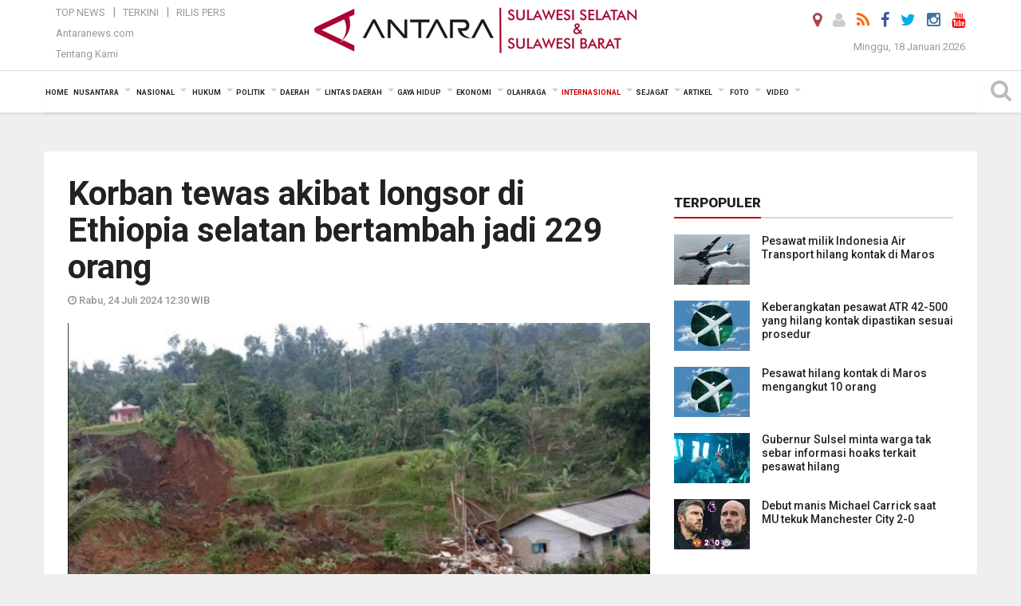

--- FILE ---
content_type: text/html; charset=UTF-8
request_url: https://makassar.antaranews.com/berita/548733/korban-tewas-akibat-longsor-di-ethiopia-selatan-bertambah-jadi-229-orang
body_size: 20114
content:
<!doctype html>
<html>
<head>
  <meta charset="utf-8">
  <title>Korban tewas akibat longsor di Ethiopia selatan bertambah jadi 229 orang - ANTARA News Makassar</title>
<meta name="keywords" content="korban tewas, longsor, ethiopia" />
<meta name="description" content="Jumlah korban tewas akibat tanah longsor di Distrik Gofa, Etiopia selatan pada Senin meningkat menjadi lebih dari 200 orang, demikian konfirmasi seorang pejabat pemerintah daerah ANTARA News makassar internasional ..." />
<meta property="og:title" content="Korban tewas akibat longsor di Ethiopia selatan bertambah jadi 229 orang" />
<meta property="og:description" content="Jumlah korban tewas akibat tanah longsor di Distrik Gofa, Etiopia selatan pada Senin meningkat menjadi lebih dari 200 orang, demikian konfirmasi seorang pejabat pemerintah daerah ANTARA News makassar internasional ..." />
<meta property="og:image" content="https://cdn.antaranews.com/cache/1200x800/2022/12/07/Screenshot_2022-12-07-22-23-42-50.png" />
<link rel="preload" as="image" href="https://cdn.antaranews.com/cache/1200x800/2022/12/07/Screenshot_2022-12-07-22-23-42-50.png.webp" imagesrcset="https://cdn.antaranews.com/cache/360x240/2022/12/07/Screenshot_2022-12-07-22-23-42-50.png.webp 360w, https://cdn.antaranews.com/cache/800x533/2022/12/07/Screenshot_2022-12-07-22-23-42-50.png.webp 800w, https://cdn.antaranews.com/cache/1200x800/2022/12/07/Screenshot_2022-12-07-22-23-42-50.png.webp 1200w" />
<link rel="amphtml" href="https://makassar.antaranews.com/amp/berita/548733/korban-tewas-akibat-longsor-di-ethiopia-selatan-bertambah-jadi-229-orang" />
<meta itemprop="datePublished" content="Wed, 24 Jul 2024 12:30:48 +0700" />
<meta property="og:site_name" content="Antara News Makassar" />
<meta property="og:locale" content="id_ID" />
<meta property="article:section" content="Indonesia" />
<link rel="image_src" href="https://cdn.antaranews.com/cache/800x533/2022/12/07/Screenshot_2022-12-07-22-23-42-50.png" />
<link rel="dns-prefetch" href="twitter.com">
<meta name="twitter:card" content="summary_large_image">
<meta name="twitter:site" content="@antaramakassar">
<meta name="twitter:creator" content="@antaramakassar">
<meta name="twitter:title" content="Korban tewas akibat longsor di Ethiopia selatan bertambah jadi 229 orang">
<meta name="twitter:description" content="Jumlah korban tewas akibat tanah longsor di Distrik Gofa, Etiopia selatan pada Senin meningkat menjadi lebih dari 200 orang, demikian konfirmasi seorang pejabat pemerintah daerah ANTARA News makassar internasional ...">
<meta name="twitter:image" content="https://cdn.antaranews.com/cache/800x533/2022/12/07/Screenshot_2022-12-07-22-23-42-50.png">
<script type="application/ld+json">{"@context":"https://schema.org","@type":"NewsArticle","headline":"Korban tewas akibat longsor di Ethiopia selatan bertambah jadi 229 orang","mainEntityOfPage":{"@type":"WebPage","@id":"https://makassar.antaranews.com/berita/548733/korban-tewas-akibat-longsor-di-ethiopia-selatan-bertambah-jadi-229-orang"},"url":"https://makassar.antaranews.com/berita/548733/korban-tewas-akibat-longsor-di-ethiopia-selatan-bertambah-jadi-229-orang","image":{"@type":"ImageObject","url":"https://cdn.antaranews.com/cache/1200x800/2022/12/07/Screenshot_2022-12-07-22-23-42-50.png","height":800,"width":1200},"dateCreated":"2024-07-24T12:30:48+07:00","datePublished":"2024-07-24T12:30:48+07:00","dateModified":"2024-07-24T12:30:48+07:00","articleSection":"News","creator":{"@type":"Person","name":"Katriana"},"author":{"@type":"Person","name":"Redaktur Makassar"},"keywords":["Korban tewas","Longsor","Ethiopia"],"publisher":{"@type":"Organization","name":"ANTARA Makassar","logo":{"@type":"ImageObject","url":"https://makassar.antaranews.com/img/makassar.antaranews.com2.png","width":353,"height":60}},"description":"Jumlah korban tewas akibat tanah longsor di Distrik Gofa, Etiopia selatan pada Senin meningkat menjadi lebih dari 200 orang, demikian konfirmasi seorang pejabat pemerintah daerah ANTARA News makassar internasional ..."}</script>  <meta name="copyright" content="ANTARA News Agency">
  <meta http-equiv="X-UA-Compatible" content="IE=edge">
  <link rel="canonical" href="https://makassar.antaranews.com/berita/548733/korban-tewas-akibat-longsor-di-ethiopia-selatan-bertambah-jadi-229-orang" />    <meta class="viewport" name="viewport" content="width=device-width, initial-scale=1.0">
    <!--<meta class="viewport" name="viewport" content="width=device-width, initial-scale=1.0">-->
 
  <script async src='https://www.googletagmanager.com/gtag/js?id=G-9ZG50TGL2Y'></script>
	<script>
	  window.dataLayer = window.dataLayer || [];
	  function gtag(){dataLayer.push(arguments);}
	  gtag('js', new Date());

	  gtag('config', 'G-9ZG50TGL2Y');
	</script> 
  <!-- Favicon -->
  <link rel="shortcut icon" href="https://makassar.antaranews.com/img/index.ico" type="image/x-icon" />
  <link rel="apple-touch-icon" sizes="57x57" href="https://static.antaranews.com/img/favicon/apple-icon-57x57.png">
  <link rel="apple-touch-icon" sizes="60x60" href="https://static.antaranews.com/img/favicon/apple-icon-60x60.png">
  <link rel="apple-touch-icon" sizes="72x72" href="https://static.antaranews.com/img/favicon/apple-icon-72x72.png">
  <link rel="apple-touch-icon" sizes="76x76" href="https://static.antaranews.com/img/favicon/apple-icon-76x76.png">
  <link rel="apple-touch-icon" sizes="114x114" href="https://static.antaranews.com/img/favicon/apple-icon-114x114.png">
  <link rel="apple-touch-icon" sizes="120x120" href="https://static.antaranews.com/img/favicon/apple-icon-120x120.png">
  <link rel="apple-touch-icon" sizes="144x144" href="https://static.antaranews.com/img/favicon/apple-icon-144x144.png">
  <link rel="apple-touch-icon" sizes="152x152" href="https://static.antaranews.com/img/favicon/apple-icon-152x152.png">
  <link rel="apple-touch-icon" sizes="180x180" href="https://static.antaranews.com/img/favicon/apple-icon-180x180.png">
 <!-- Jquery js -->
 <script src="https://makassar.antaranews.com/js/jquery-1.11.2.min.js"></script>
  <!-- Google Fonts -->
  <link href="https://static.antaranews.com" rel="preconnect" />
  <link href="https://img.antaranews.com" rel="preconnect" />
  <link href="https://fonts.gstatic.com" rel="preconnect" crossorigin />
  <link href="https://ads.antaranews.com" rel="dns-prefetch" />
  <link href="https://www.google-analytics.com" rel="preconnect" crossorigin />
  <link href="https://www.googletagmanager.com" rel="preconnect" crossorigin />
  <link href="https://www.googletagservices.com" rel="preconnect" crossorigin />
  <link href="https://pagead2.googlesyndication.com" rel="preconnect" crossorigin />
  <link href="https://cdn.antaranews.com" rel="dns-prefetch" />
  
  <link href="https://fonts.googleapis.com/css?family=Roboto:100,300,300italic,400,400italic,500,700,700italic,900&display=swap" rel="preload" as="style" />
  <link href="https://fonts.googleapis.com/css?family=Roboto:100,300,300italic,400,400italic,500,700,700italic,900&display=swap" rel="stylesheet" />
  
  <!-- Icon Font -->
  <link rel="stylesheet" href="https://makassar.antaranews.com/plugins/font-awesome/css/font-awesome.min.css">

  <!-- Bootstrap CSS -->
  <link rel="stylesheet" href="https://makassar.antaranews.com/plugins/bootstrap/css/bootstrap.min.css">

  <!-- Theme CSS -->
  <link rel="stylesheet" href="https://makassar.antaranews.com/css/style.css?v=1.5">
  
  <!--[if lt IE 9]>
    <script src="https://oss.maxcdn.com/libs/html5shiv/3.7.0/html5shiv.js"></script>
    <script src="https://oss.maxcdn.com/libs/respond.js/1.4.2/respond.min.js"></script>
  <![endif]-->
  <link rel="stylesheet" href="https://makassar.antaranews.com/css/addstyle.css?v=1.17">
  <link rel="stylesheet" href="https://makassar.antaranews.com/css/flaxslider.css">
  <link rel="stylesheet" href="https://makassar.antaranews.com/css/assets.css">
  <link rel="stylesheet" href="https://makassar.antaranews.com/css/media-query.css?v=1.2">
  <script src="https://static.antaranews.com/js/plugins/lazysizes/lazysizes.min.js" defer></script>

</head>
<!-- oncontextmenu="return false;" -->
<body id="allbody">
<div id="main" class="header-big">
  
  <header class="header-wrapper clearfix">
    
	<!-- .header-top -->

    <div class="header-mid navbar-collapse collapse">
		
			<div id="tophead_menu" class="pb10">
	<div class="container">
          <div class="row">
			 <div class="col-md-3 topmenu-header navbar-collapse collapse">
				 <div>
				 <ul id="ul-top">
							<li><a href="https://makassar.antaranews.com/top-news" data-toggle="tooltip" data-placement="bottom" title="Top News">Top News</a></li>
							<li><a href="https://makassar.antaranews.com/terkini" data-toggle="tooltip" data-placement="bottom" title="Terkini">Terkini</a></li>
							<li><a href="https://makassar.antaranews.com/rilis-pers" data-toggle="tooltip" data-placement="bottom" title="Rilis Pers">Rilis Pers</a></li>
						</ul>
				 </div>
				 
				  <div class="mt5">
					<a href="http://www.antaranews.com" target="_blank" data-toggle="tooltip" data-placement="bottom" title="Antaranews.com">Antaranews.com</a>
				 </div>
				 <div class="mt5">
					<a href="https://makassar.antaranews.com/about-us" data-toggle="tooltip" data-placement="bottom" title="Tentang Kami">Tentang Kami</a>
				 </div>
			 </div>
            <div class="col-md-6 m0">
              <div class="header-mid-wrapper text-center clearfix">
                <div class="mid-logo-wrapper">
                  <a class="logo" href="https://makassar.antaranews.com" title="Antarasulsel.com" rel="home">
					<img alt="Logo Header Antaranews makassar" src="https://makassar.antaranews.com/img/makassar.antaranews.com2.png" />
                  </a><!-- .logo -->
                </div>
              </div>
            </div>
			 <div class="col-md-3 navbar-collapse collapse sosposition">
			 <div class="social-icons pull-right sosmargin">
				<a href="#" id="myLocation" class="active" data-toggle="tooltip" data-placement="bottom" title="Nonaktifkan Lokasi"><i class="fa fa-map-marker fa-lg text-danger"></i></a>				<a href="https://makassar.antaranews.com/login" data-toggle="tooltip" data-placement="bottom" title="Login"><i class="fa fa-user fa-lg"></i></a>
				<a href="https://makassar.antaranews.com/rss/" data-toggle="tooltip" data-placement="bottom" title="Rss"><i class="fa fa-rss fa-lg"></i></a>
                <!--
				<a href="https://www.facebook.com/pages/Antara-Makassar/142865629222678" data-toggle="tooltip" data-placement="bottom" title="Facebook"><i class="fa fa-facebook fa-lg"></i></a>
                -->
				<a href="https://www.facebook.com/antara.sulawesiselatan" data-toggle="tooltip" data-placement="bottom" title="Facebook"><i class="fa fa-facebook fa-lg"></i></a>
				<a href="https://twitter.com/antaramakassar" data-toggle="tooltip" data-placement="bottom" title="Twitter"><i class="fa fa-twitter fa-lg"></i></a>
                <a href="https://www.instagram.com/antarasulawesiselatan/" data-toggle="tooltip" data-placement="bottom" title="" target="_blank" data-original-title="Instagram"><i class="fa fa-instagram fa-lg inst-color"></i></a>
				<a href="https://www.youtube.com/@antaratvsulsel367" data-toggle="tooltip" data-placement="bottom" title="" target="_blank" data-original-title="Youtube"><i class="fa fa-youtube fa-lg"></i></a>
				<!--
				<a href="https://plus.google.com/+antaranews" data-toggle="tooltip" data-placement="bottom" title="Google+"><i class="fa fa-google-plus fa-lg"></i></a>
				-->
			  </div>
			
				<div class="topdate">Minggu, 18 Januari 2026</div>
			 </div>
			 
          </div>
      </div>
	</div>	</div><!-- .header-mid -->
	
	<div class="header text-center" id="header">
	   <div class="container relative" id="con">
        <!--<div class="mag-content">-->
          <div class="row">
           <!--<div class="col-md-12">-->
                          <!-- Mobile Menu Button -->
           <div>
		   <a class="navbar-toggle collapsed" id="nav-button" href="#mobile-nav">
              <span class="icon-bar"></span>
              <span class="icon-bar"></span>
              <span class="icon-bar"></span>
              <span class="icon-bar"></span>
            </a><!-- .navbar-toggle -->
			<div class="navbar-toggle collapsed topmidlogo"><a href="https://makassar.antaranews.com"><img alt="Logo Small Mobile Antaranews makassar" src="https://makassar.antaranews.com/img/m.antarasulsel.com.jpg" /></a></div>
			
			 <a class="navbar-toggle collapsed pull-right" id="src-mobile" href="#mobile-src">
              <span class="fa fa-search fa-lg" style="background-color:#fff;"></span>
            </a>
			</div>
		
			<!-- .navbar-toggle -->
			 
            <!-- Main Nav Wrapper -->
            <nav class="navbar mega-menu">
				 <div id="formobile" class="src_position">
				 <form action="https://makassar.antaranews.com/search" method="get">
					<input class="sb-search-input maxfieldsrc" placeholder="Kata Kunci ..." type="text" value="" name="q" id="search">
				 </form>
				</div>
			
              <a class="logo" id="logoscroll" href="https://makassar.antaranews.com" title="ANTARA News Makassar" rel="home">
               <img alt="Logo Small Fixed Antaranews makassar" src="https://makassar.antaranews.com/img/logo-antara.png" />
              </a><!-- .logo -->
              
              <!-- Navigation Menu -->
           <div class="container dropdown-menu fullwidth navbar-collapse collapse">
              <ul class="nav navbar-nav">
				 <li class="dropdown mega-full menu-color1">
                  <a href="https://makassar.antaranews.com" role="button" aria-expanded="false">Home</a>
				 </li>
				 <li class="dropdown mega-full menu-color1">
					<a href="https://makassar.antaranews.com/nusantara" class="dropdown-toggle " data-toggle="dropdown" role="button" aria-expanded="false">Nusantara</a>
						<ul class="container dropdown-menu fullwidth m0" style="animation-delay:0.2s;">
							<li>
								<div class="tabbable tabs-left">
									<ul class="nav nav-tabs nav-horizontal">
										<li class="col-sm-3"><a href="https://www.antaranews.com" target="_blank" title="antaranews.com">antaranews.com</a></li><li class="col-sm-3"><a href="https://aceh.antaranews.com" target="_blank" title="Aceh/NAD">Aceh/NAD</a></li><li class="col-sm-3"><a href="https://bali.antaranews.com" target="_blank" title="Bali">Bali</a></li><li class="col-sm-3"><a href="https://babel.antaranews.com" target="_blank" title="Bangka/Belitung">Bangka/Belitung</a></li><li class="col-sm-3"><a href="https://banten.antaranews.com" target="_blank" title="Banten">Banten</a></li><li class="col-sm-3"><a href="https://bengkulu.antaranews.com" target="_blank" title="Bengkulu">Bengkulu</a></li><li class="col-sm-3"><a href="https://gorontalo.antaranews.com" target="_blank" title="Gorontalo">Gorontalo</a></li><li class="col-sm-3"><a href="https://jambi.antaranews.com" target="_blank" title="Jambi">Jambi</a></li><li class="col-sm-3"><a href="https://jabar.antaranews.com" target="_blank" title="Jawa Barat">Jawa Barat</a></li><li class="col-sm-3"><a href="https://jateng.antaranews.com" target="_blank" title="Jawa Tengah">Jawa Tengah</a></li><li class="col-sm-3"><a href="https://jatim.antaranews.com" target="_blank" title="Jawa Timur">Jawa Timur</a></li><li class="col-sm-3"><a href="https://kalbar.antaranews.com" target="_blank" title="Kalimantan Barat">Kalimantan Barat</a></li><li class="col-sm-3"><a href="https://kalsel.antaranews.com" target="_blank" title="Kalimantan Selatan">Kalimantan Selatan</a></li><li class="col-sm-3"><a href="https://kalteng.antaranews.com" target="_blank" title="Kalimantan Tengah">Kalimantan Tengah</a></li><li class="col-sm-3"><a href="https://kaltim.antaranews.com" target="_blank" title="Kalimantan Timur">Kalimantan Timur</a></li><li class="col-sm-3"><a href="https://kaltara.antaranews.com" target="_blank" title="Kalimantan Utara">Kalimantan Utara</a></li><li class="col-sm-3"><a href="https://kepri.antaranews.com" target="_blank" title="Kepulauan Riau">Kepulauan Riau</a></li><li class="col-sm-3"><a href="https://kl.antaranews.com" target="_blank" title="Kuala Lumpur">Kuala Lumpur</a></li><li class="col-sm-3"><a href="https://lampung.antaranews.com" target="_blank" title="Lampung">Lampung</a></li><li class="col-sm-3"><a href="https://ambon.antaranews.com" target="_blank" title="Maluku">Maluku</a></li><li class="col-sm-3"><a href="https://megapolitan.antaranews.com" target="_blank" title="Megapolitan">Megapolitan</a></li><li class="col-sm-3"><a href="https://mataram.antaranews.com" target="_blank" title="NTB">NTB</a></li><li class="col-sm-3"><a href="https://kupang.antaranews.com" target="_blank" title="NTT">NTT</a></li><li class="col-sm-3"><a href="https://papua.antaranews.com" target="_blank" title="Papua">Papua</a></li><li class="col-sm-3"><a href="https://papuatengah.antaranews.com" target="_blank" title="Papua Tengah">Papua Tengah</a></li><li class="col-sm-3"><a class="" href="https://riau.antaranews.com" target="_blank" title="Riau">Riau</a></li><li class="col-sm-3"><a href="https://makassar.antaranews.com" target="_blank" title="Sulawesi Selatan">Sulawesi Selatan</a></li><li class="col-sm-3"><a href="https://sulteng.antaranews.com" target="_blank" title="Sulawesi Tengah">Sulawesi Tengah</a></li><li class="col-sm-3"><a href="https://sultra.antaranews.com" target="_blank" title="Sulawesi Tenggara">Sulawesi Tenggara</a></li><li class="col-sm-3"><a href="https://manado.antaranews.com" target="_blank" title="Sulawesi Utara">Sulawesi Utara</a></li><li class="col-sm-3"><a href="https://sumbar.antaranews.com" target="_blank" title="Sumatera Barat">Sumatera Barat</a></li><li class="col-sm-3"><a href="https://sumsel.antaranews.com" target="_blank" title="Sumatera Selatan">Sumatera Selatan</a></li><li class="col-sm-3"><a href="https://sumut.antaranews.com" target="_blank" title="Sumatera Utara">Sumatera Utara</a></li><li class="col-sm-3"><a href="https://jogja.antaranews.com" target="_blank" title="Yogyakarta">Yogyakarta</a></li>									</ul>
								</div>
							</li>
						</ul>
				</li>
				
				<li class="dropdown mega-full menu-color1">
						<a href="https://makassar.antaranews.com/nasional" class="dropdown-toggle " data-toggle="dropdown" role="button" aria-expanded="false">Nasional</a>
							<ul class="container dropdown-menu fullwidth m0" style="animation-delay:0.2s;">
								<li>
								  <div class="mega-menu-5block">
																		<div class="mega-menu-news">
					  <div class="mega-menu-img relative">
						
						<a href="https://makassar.antaranews.com/berita/619022/bnn-bongkar-pabrik-narkoba-jaringan-global-di-apartemen" title="BNN bongkar pabrik narkoba jaringan global di apartemen" rel="nofollow">
						 <picture>
							<source type="image/webp" data-srcset="https://cdn.antaranews.com/cache/270x180/2026/01/17/1000147638.jpg.webp">
							<img data-src="https://cdn.antaranews.com/cache/270x180/2026/01/17/1000147638.jpg" class="lazyload" alt="BNN bongkar pabrik narkoba jaringan global di apartemen">
						</picture>
						</a>
					  </div>
					  <div class="mega-menu-detail">
						<h4 class="entry-title">
						  <a href="https://makassar.antaranews.com/berita/619022/bnn-bongkar-pabrik-narkoba-jaringan-global-di-apartemen" rel="nofollow" title="BNN bongkar pabrik narkoba jaringan global di apartemen">BNN bongkar pabrik narkoba jaringan global di apartemen</a>
						  <p class="simple-share mt5">Sabtu, 17 Januari 2026 12:17</p>
						</h4>
					  </div>
					</div><div class="mega-menu-news">
					  <div class="mega-menu-img relative">
						
						<a href="https://makassar.antaranews.com/berita/618921/pemkab-sumenep--energi-hijau-kembangkan-ekonomi-kangean" title="Pemkab Sumenep : Energi hijau kembangkan ekonomi Kangean" rel="nofollow">
						 <picture>
							<source type="image/webp" data-srcset="https://cdn.antaranews.com/cache/270x180/2025/12/26/Buoati-Sumenep-juga.jpg.webp">
							<img data-src="https://cdn.antaranews.com/cache/270x180/2025/12/26/Buoati-Sumenep-juga.jpg" class="lazyload" alt="Pemkab Sumenep : Energi hijau kembangkan ekonomi Kangean">
						</picture>
						</a>
					  </div>
					  <div class="mega-menu-detail">
						<h4 class="entry-title">
						  <a href="https://makassar.antaranews.com/berita/618921/pemkab-sumenep--energi-hijau-kembangkan-ekonomi-kangean" rel="nofollow" title="Pemkab Sumenep : Energi hijau kembangkan ekonomi Kangean">Pemkab Sumenep : Energi hijau kembangkan ekonomi Kangean</a>
						  <p class="simple-share mt5">Jumat, 16 Januari 2026 17:14</p>
						</h4>
					  </div>
					</div><div class="mega-menu-news">
					  <div class="mega-menu-img relative">
						
						<a href="https://makassar.antaranews.com/berita/618809/nelayan-lansia-hilang-di-perairan-siwa-wajo" title="Nelayan lansia hilang di perairan Siwa Wajo" rel="nofollow">
						 <picture>
							<source type="image/webp" data-srcset="https://cdn.antaranews.com/cache/270x180/2026/01/15/operasi-sar-nelayan-wajo.jpg.webp">
							<img data-src="https://cdn.antaranews.com/cache/270x180/2026/01/15/operasi-sar-nelayan-wajo.jpg" class="lazyload" alt="Nelayan lansia hilang di perairan Siwa Wajo">
						</picture>
						</a>
					  </div>
					  <div class="mega-menu-detail">
						<h4 class="entry-title">
						  <a href="https://makassar.antaranews.com/berita/618809/nelayan-lansia-hilang-di-perairan-siwa-wajo" rel="nofollow" title="Nelayan lansia hilang di perairan Siwa Wajo">Nelayan lansia hilang di perairan Siwa Wajo</a>
						  <p class="simple-share mt5">Kamis, 15 Januari 2026 15:39</p>
						</h4>
					  </div>
					</div><div class="mega-menu-news">
					  <div class="mega-menu-img relative">
						
						<a href="https://makassar.antaranews.com/berita/618677/antaranews-sabet-lagi-adam-malik-awards-untuk-media-daring-terbaik" title="Antaranews sabet lagi Adam Malik Awards untuk media daring terbaik" rel="nofollow">
						 <picture>
							<source type="image/webp" data-srcset="https://cdn.antaranews.com/cache/270x180/2026/01/14/IMG_0699.jpeg.webp">
							<img data-src="https://cdn.antaranews.com/cache/270x180/2026/01/14/IMG_0699.jpeg" class="lazyload" alt="Antaranews sabet lagi Adam Malik Awards untuk media daring terbaik">
						</picture>
						</a>
					  </div>
					  <div class="mega-menu-detail">
						<h4 class="entry-title">
						  <a href="https://makassar.antaranews.com/berita/618677/antaranews-sabet-lagi-adam-malik-awards-untuk-media-daring-terbaik" rel="nofollow" title="Antaranews sabet lagi Adam Malik Awards untuk media daring terbaik">Antaranews sabet lagi Adam Malik Awards untuk media daring terbaik</a>
						  <p class="simple-share mt5">Rabu, 14 Januari 2026 15:53</p>
						</h4>
					  </div>
					</div><div class="mega-menu-news">
					  <div class="mega-menu-img relative">
						
						<a href="https://makassar.antaranews.com/berita/618621/menko-airlangga-sebut-pemerintah-siapkan-rp335-triliun-untuk-mbg-di-2026" title="Menko Airlangga sebut pemerintah siapkan Rp335 triliun untuk MBG di 2026" rel="nofollow">
						 <picture>
							<source type="image/webp" data-srcset="https://cdn.antaranews.com/cache/270x180/2026/01/14/3176CD29-1229-4735-A429-C81C1A600159.jpeg.webp">
							<img data-src="https://cdn.antaranews.com/cache/270x180/2026/01/14/3176CD29-1229-4735-A429-C81C1A600159.jpeg" class="lazyload" alt="Menko Airlangga sebut pemerintah siapkan Rp335 triliun untuk MBG di 2026">
						</picture>
						</a>
					  </div>
					  <div class="mega-menu-detail">
						<h4 class="entry-title">
						  <a href="https://makassar.antaranews.com/berita/618621/menko-airlangga-sebut-pemerintah-siapkan-rp335-triliun-untuk-mbg-di-2026" rel="nofollow" title="Menko Airlangga sebut pemerintah siapkan Rp335 triliun untuk MBG di 2026">Menko Airlangga sebut pemerintah siapkan Rp335 triliun untuk MBG di 2026</a>
						  <p class="simple-share mt5">Rabu, 14 Januari 2026 4:23</p>
						</h4>
					  </div>
					</div>								   </div>
								</li>
							</ul>
				</li>
				
        <li class="dropdown mega-full menu-color1"><a href="https://makassar.antaranews.com/hukum" class="dropdown-toggle" data-toggle="dropdown" role="button" aria-expanded="false">Hukum</a><ul class="container dropdown-menu fullwidth m0" style="animation-delay:0.2s;">
								<li><div class="mega-menu-5block"><div class="mega-menu-news">
							  <div class="mega-menu-img relative">
								<a href="https://makassar.antaranews.com/berita/618986/pln-uip-sulawesi-amankan-aset-negara-pada-pltu-punagaya-jeneponto" title="PLN UIP Sulawesi amankan aset negara pada PLTU Punagaya Jeneponto">
									
								  <picture>
									<source type="image/webp" data-srcset="https://cdn.antaranews.com/cache/270x180/2026/01/16/IMG-20260116-WA0033.jpg.webp">
									<img data-src="https://cdn.antaranews.com/cache/270x180/2026/01/16/IMG-20260116-WA0033.jpg" class="lazyload" alt="PLN UIP Sulawesi amankan aset negara pada PLTU Punagaya Jeneponto" >
								</picture>
								  
								</a>
							  </div>
							  <div class="mega-menu-detail">
								<h4 class="entry-title">
								  <a href="https://makassar.antaranews.com/berita/618986/pln-uip-sulawesi-amankan-aset-negara-pada-pltu-punagaya-jeneponto" title="PLN UIP Sulawesi amankan aset negara pada PLTU Punagaya Jeneponto">PLN UIP Sulawesi amankan aset negara pada PLTU Punagaya Jeneponto</a>
								</h4>
							  </div>
							</div><div class="mega-menu-news">
							  <div class="mega-menu-img relative">
								<a href="https://makassar.antaranews.com/berita/618978/satpol-pp-sulbar-sosialisasi-soal-penegakan-perda-peredaran-rokok-ilegal-di-pasangkayu" title="Satpol PP Sulbar sosialisasi soal penegakan perda peredaran rokok ilegal di Pasangkayu">
									
								  <picture>
									<source type="image/webp" data-srcset="https://cdn.antaranews.com/cache/270x180/2026/01/16/IMG_20260116_192348.jpg.webp">
									<img data-src="https://cdn.antaranews.com/cache/270x180/2026/01/16/IMG_20260116_192348.jpg" class="lazyload" alt="Satpol PP Sulbar sosialisasi soal penegakan perda peredaran rokok ilegal di Pasangkayu" >
								</picture>
								  
								</a>
							  </div>
							  <div class="mega-menu-detail">
								<h4 class="entry-title">
								  <a href="https://makassar.antaranews.com/berita/618978/satpol-pp-sulbar-sosialisasi-soal-penegakan-perda-peredaran-rokok-ilegal-di-pasangkayu" title="Satpol PP Sulbar sosialisasi soal penegakan perda peredaran rokok ilegal di Pasangkayu">Satpol PP Sulbar sosialisasi soal penegakan perda peredaran rokok ilegal di Pasangkayu</a>
								</h4>
							  </div>
							</div><div class="mega-menu-news">
							  <div class="mega-menu-img relative">
								<a href="https://makassar.antaranews.com/berita/618949/polri-ringkus-buron-internasional-pelaku-pembunuhan-di-rumania" title="Polri ringkus buron internasional pelaku pembunuhan di Rumania">
									
								  <picture>
									<source type="image/webp" data-srcset="https://cdn.antaranews.com/cache/270x180/2026/01/12/1001152107.jpg.webp">
									<img data-src="https://cdn.antaranews.com/cache/270x180/2026/01/12/1001152107.jpg" class="lazyload" alt="Polri ringkus buron internasional pelaku pembunuhan di Rumania" >
								</picture>
								  
								</a>
							  </div>
							  <div class="mega-menu-detail">
								<h4 class="entry-title">
								  <a href="https://makassar.antaranews.com/berita/618949/polri-ringkus-buron-internasional-pelaku-pembunuhan-di-rumania" title="Polri ringkus buron internasional pelaku pembunuhan di Rumania">Polri ringkus buron internasional pelaku pembunuhan di Rumania</a>
								</h4>
							  </div>
							</div><div class="mega-menu-news">
							  <div class="mega-menu-img relative">
								<a href="https://makassar.antaranews.com/berita/618853/tersangka-perambah-hutan-di-gowa-ajukan-penangguhan-penahanan-karena-sakit" title="Tersangka perambah hutan di Gowa ajukan penangguhan penahanan karena sakit">
									
								  <picture>
									<source type="image/webp" data-srcset="https://cdn.antaranews.com/cache/270x180/2026/01/15/perambahan-hutan-gowa.jpg.webp">
									<img data-src="https://cdn.antaranews.com/cache/270x180/2026/01/15/perambahan-hutan-gowa.jpg" class="lazyload" alt="Tersangka perambah hutan di Gowa ajukan penangguhan penahanan karena sakit" >
								</picture>
								  
								</a>
							  </div>
							  <div class="mega-menu-detail">
								<h4 class="entry-title">
								  <a href="https://makassar.antaranews.com/berita/618853/tersangka-perambah-hutan-di-gowa-ajukan-penangguhan-penahanan-karena-sakit" title="Tersangka perambah hutan di Gowa ajukan penangguhan penahanan karena sakit">Tersangka perambah hutan di Gowa ajukan penangguhan penahanan karena sakit</a>
								</h4>
							  </div>
							</div><div class="mega-menu-news">
							  <div class="mega-menu-img relative">
								<a href="https://makassar.antaranews.com/berita/618837/polresta-mamuju-dan-organisasi-mahasiswa-teken-kesepakatan-demonstrasi-damai" title="Polresta Mamuju dan organisasi mahasiswa teken kesepakatan demonstrasi damai">
									
								  <picture>
									<source type="image/webp" data-srcset="https://cdn.antaranews.com/cache/270x180/2026/01/12/IMG_20260112_183739.jpg.webp">
									<img data-src="https://cdn.antaranews.com/cache/270x180/2026/01/12/IMG_20260112_183739.jpg" class="lazyload" alt="Polresta Mamuju dan organisasi mahasiswa teken kesepakatan demonstrasi damai" >
								</picture>
								  
								</a>
							  </div>
							  <div class="mega-menu-detail">
								<h4 class="entry-title">
								  <a href="https://makassar.antaranews.com/berita/618837/polresta-mamuju-dan-organisasi-mahasiswa-teken-kesepakatan-demonstrasi-damai" title="Polresta Mamuju dan organisasi mahasiswa teken kesepakatan demonstrasi damai">Polresta Mamuju dan organisasi mahasiswa teken kesepakatan demonstrasi damai</a>
								</h4>
							  </div>
							</div></div></li>
								</ul>
							</li><li class="dropdown mega-full menu-color1"><a href="https://makassar.antaranews.com/politik" class="dropdown-toggle" data-toggle="dropdown" role="button" aria-expanded="false">Politik</a><ul class="container dropdown-menu fullwidth m0" style="animation-delay:0.2s;">
								<li><div class="mega-menu-5block"><div class="mega-menu-news">
							  <div class="mega-menu-img relative">
								<a href="https://makassar.antaranews.com/berita/618877/presiden-prabowo-koreksi-desain-ikn-tambah-embung-hingga-antisipasi-karhutla" title="Presiden Prabowo koreksi desain IKN, tambah embung hingga antisipasi karhutla">
									
								  <picture>
									<source type="image/webp" data-srcset="https://cdn.antaranews.com/cache/270x180/2026/01/16/WhatsApp-Image-2026-01-15-at-13.49.01.jpeg.webp">
									<img data-src="https://cdn.antaranews.com/cache/270x180/2026/01/16/WhatsApp-Image-2026-01-15-at-13.49.01.jpeg" class="lazyload" alt="Presiden Prabowo koreksi desain IKN, tambah embung hingga antisipasi karhutla" >
								</picture>
								  
								</a>
							  </div>
							  <div class="mega-menu-detail">
								<h4 class="entry-title">
								  <a href="https://makassar.antaranews.com/berita/618877/presiden-prabowo-koreksi-desain-ikn-tambah-embung-hingga-antisipasi-karhutla" title="Presiden Prabowo koreksi desain IKN, tambah embung hingga antisipasi karhutla">Presiden Prabowo koreksi desain IKN, tambah embung hingga antisipasi karhutla</a>
								</h4>
							  </div>
							</div><div class="mega-menu-news">
							  <div class="mega-menu-img relative">
								<a href="https://makassar.antaranews.com/berita/618833/kesbangpol-sulbar-ajak-partai-politik-bangun-demokrasi-sehat" title="Kesbangpol Sulbar ajak partai politik bangun demokrasi sehat">
									
								  <picture>
									<source type="image/webp" data-srcset="https://cdn.antaranews.com/cache/270x180/2026/01/15/IMG_20260115_181604.jpg.webp">
									<img data-src="https://cdn.antaranews.com/cache/270x180/2026/01/15/IMG_20260115_181604.jpg" class="lazyload" alt="Kesbangpol Sulbar ajak partai politik bangun demokrasi sehat" >
								</picture>
								  
								</a>
							  </div>
							  <div class="mega-menu-detail">
								<h4 class="entry-title">
								  <a href="https://makassar.antaranews.com/berita/618833/kesbangpol-sulbar-ajak-partai-politik-bangun-demokrasi-sehat" title="Kesbangpol Sulbar ajak partai politik bangun demokrasi sehat">Kesbangpol Sulbar ajak partai politik bangun demokrasi sehat</a>
								</h4>
							  </div>
							</div><div class="mega-menu-news">
							  <div class="mega-menu-img relative">
								<a href="https://makassar.antaranews.com/berita/618721/kpu-makassar-sosialisasikan-pendidikan-politik-bagi-pemilih-pemula-di-sekolah" title="KPU Makassar sosialisasikan pendidikan politik bagi pemilih pemula di sekolah">
									
								  <picture>
									<source type="image/webp" data-srcset="https://cdn.antaranews.com/cache/270x180/2026/01/14/sosialisasi-kpu-mks-di-athirah.jpeg.webp">
									<img data-src="https://cdn.antaranews.com/cache/270x180/2026/01/14/sosialisasi-kpu-mks-di-athirah.jpeg" class="lazyload" alt="KPU Makassar sosialisasikan pendidikan politik bagi pemilih pemula di sekolah" >
								</picture>
								  
								</a>
							  </div>
							  <div class="mega-menu-detail">
								<h4 class="entry-title">
								  <a href="https://makassar.antaranews.com/berita/618721/kpu-makassar-sosialisasikan-pendidikan-politik-bagi-pemilih-pemula-di-sekolah" title="KPU Makassar sosialisasikan pendidikan politik bagi pemilih pemula di sekolah">KPU Makassar sosialisasikan pendidikan politik bagi pemilih pemula di sekolah</a>
								</h4>
							  </div>
							</div><div class="mega-menu-news">
							  <div class="mega-menu-img relative">
								<a href="https://makassar.antaranews.com/berita/618689/kata-yusril-pilkada-lewat-dprd-permudah-pengawasan-money-politic" title="Kata Yusril, Pilkada lewat DPRD permudah pengawasan money politic">
									
								  <picture>
									<source type="image/webp" data-srcset="https://cdn.antaranews.com/cache/270x180/2026/01/14/1000144468.jpg.webp">
									<img data-src="https://cdn.antaranews.com/cache/270x180/2026/01/14/1000144468.jpg" class="lazyload" alt="Kata Yusril, Pilkada lewat DPRD permudah pengawasan money politic" >
								</picture>
								  
								</a>
							  </div>
							  <div class="mega-menu-detail">
								<h4 class="entry-title">
								  <a href="https://makassar.antaranews.com/berita/618689/kata-yusril-pilkada-lewat-dprd-permudah-pengawasan-money-politic" title="Kata Yusril, Pilkada lewat DPRD permudah pengawasan money politic">Kata Yusril, Pilkada lewat DPRD permudah pengawasan money politic</a>
								</h4>
							  </div>
							</div><div class="mega-menu-news">
							  <div class="mega-menu-img relative">
								<a href="https://makassar.antaranews.com/berita/618589/diskominfo-sulbar-dan-pemkab-mateng-kerja-sama-replikasi-aplikasi-wfa" title="Diskominfo Sulbar dan Pemkab Mateng kerja sama replikasi aplikasi WFA">
									
								  <picture>
									<source type="image/webp" data-srcset="https://cdn.antaranews.com/cache/270x180/2026/01/13/IMG_20260113_152520.jpg.webp">
									<img data-src="https://cdn.antaranews.com/cache/270x180/2026/01/13/IMG_20260113_152520.jpg" class="lazyload" alt="Diskominfo Sulbar dan Pemkab Mateng kerja sama replikasi aplikasi WFA" >
								</picture>
								  
								</a>
							  </div>
							  <div class="mega-menu-detail">
								<h4 class="entry-title">
								  <a href="https://makassar.antaranews.com/berita/618589/diskominfo-sulbar-dan-pemkab-mateng-kerja-sama-replikasi-aplikasi-wfa" title="Diskominfo Sulbar dan Pemkab Mateng kerja sama replikasi aplikasi WFA">Diskominfo Sulbar dan Pemkab Mateng kerja sama replikasi aplikasi WFA</a>
								</h4>
							  </div>
							</div></div></li>
								</ul>
							</li><li class="dropdown mega-full menu-color1"><a href="https://makassar.antaranews.com/daerah" class="dropdown-toggle" data-toggle="dropdown" role="button" aria-expanded="false">Daerah</a><ul class="container dropdown-menu fullwidth m0" style="animation-delay:0.2s;">
								<li><div class="mega-menu-5block"><div class="mega-menu-news">
							  <div class="mega-menu-img relative">
								<a href="https://makassar.antaranews.com/berita/619086/tim-gabungan-kembali-lakukan-pencarian-pesawat-hilang-rute-yogyakarta-makassar-di-maros" title="Tim gabungan kembali lakukan pencarian Pesawat hilang rute Yogyakarta-Makassar di Maros">
									
								  <picture>
									<source type="image/webp" data-srcset="https://cdn.antaranews.com/cache/270x180/2026/01/18/1002149159.jpg.webp">
									<img data-src="https://cdn.antaranews.com/cache/270x180/2026/01/18/1002149159.jpg" class="lazyload" alt="Tim gabungan kembali lakukan pencarian Pesawat hilang rute Yogyakarta-Makassar di Maros" >
								</picture>
								  
								</a>
							  </div>
							  <div class="mega-menu-detail">
								<h4 class="entry-title">
								  <a href="https://makassar.antaranews.com/berita/619086/tim-gabungan-kembali-lakukan-pencarian-pesawat-hilang-rute-yogyakarta-makassar-di-maros" title="Tim gabungan kembali lakukan pencarian Pesawat hilang rute Yogyakarta-Makassar di Maros">Tim gabungan kembali lakukan pencarian Pesawat hilang rute Yogyakarta-Makassar di Maros</a>
								</h4>
							  </div>
							</div><div class="mega-menu-news">
							  <div class="mega-menu-img relative">
								<a href="https://makassar.antaranews.com/berita/619082/pemkot-makassar-tuntaskan-pembebasan-lahan-jembatan-kembar-barombong" title="Pemkot Makassar tuntaskan pembebasan lahan jembatan kembar  Barombong">
									
								  <picture>
									<source type="image/webp" data-srcset="https://cdn.antaranews.com/cache/270x180/2026/01/17/1002148604.jpg.webp">
									<img data-src="https://cdn.antaranews.com/cache/270x180/2026/01/17/1002148604.jpg" class="lazyload" alt="Pemkot Makassar tuntaskan pembebasan lahan jembatan kembar  Barombong" >
								</picture>
								  
								</a>
							  </div>
							  <div class="mega-menu-detail">
								<h4 class="entry-title">
								  <a href="https://makassar.antaranews.com/berita/619082/pemkot-makassar-tuntaskan-pembebasan-lahan-jembatan-kembar-barombong" title="Pemkot Makassar tuntaskan pembebasan lahan jembatan kembar  Barombong">Pemkot Makassar tuntaskan pembebasan lahan jembatan kembar  Barombong</a>
								</h4>
							  </div>
							</div><div class="mega-menu-news">
							  <div class="mega-menu-img relative">
								<a href="https://makassar.antaranews.com/berita/619078/wali-kota-makassar-kerahkan-personel-bpbd-cari-pesawat-atr-400-hilang-di-maros" title="Wali Kota Makassar kerahkan personel BPBD cari pesawat ATR 400 hilang di Maros">
									
								  <picture>
									<source type="image/webp" data-srcset="https://cdn.antaranews.com/cache/270x180/2026/01/17/ImgResizer_Crop_IMG-20260117-WA0018.jpg.webp">
									<img data-src="https://cdn.antaranews.com/cache/270x180/2026/01/17/ImgResizer_Crop_IMG-20260117-WA0018.jpg" class="lazyload" alt="Wali Kota Makassar kerahkan personel BPBD cari pesawat ATR 400 hilang di Maros" >
								</picture>
								  
								</a>
							  </div>
							  <div class="mega-menu-detail">
								<h4 class="entry-title">
								  <a href="https://makassar.antaranews.com/berita/619078/wali-kota-makassar-kerahkan-personel-bpbd-cari-pesawat-atr-400-hilang-di-maros" title="Wali Kota Makassar kerahkan personel BPBD cari pesawat ATR 400 hilang di Maros">Wali Kota Makassar kerahkan personel BPBD cari pesawat ATR 400 hilang di Maros</a>
								</h4>
							  </div>
							</div><div class="mega-menu-news">
							  <div class="mega-menu-img relative">
								<a href="https://makassar.antaranews.com/berita/619070/mantan-kajari-enrekang-ditahan-terkait-korupsi" title="Mantan Kajari Enrekang ditahan terkait korupsi">
									
								  <picture>
									<source type="image/webp" data-srcset="https://cdn.antaranews.com/cache/270x180/2025/12/23/1000067583.jpg.webp">
									<img data-src="https://cdn.antaranews.com/cache/270x180/2025/12/23/1000067583.jpg" class="lazyload" alt="Mantan Kajari Enrekang ditahan terkait korupsi" >
								</picture>
								  
								</a>
							  </div>
							  <div class="mega-menu-detail">
								<h4 class="entry-title">
								  <a href="https://makassar.antaranews.com/berita/619070/mantan-kajari-enrekang-ditahan-terkait-korupsi" title="Mantan Kajari Enrekang ditahan terkait korupsi">Mantan Kajari Enrekang ditahan terkait korupsi</a>
								</h4>
							  </div>
							</div><div class="mega-menu-news">
							  <div class="mega-menu-img relative">
								<a href="https://makassar.antaranews.com/berita/619058/gubernur-sulsel-minta-warga-tak-sebar-informasi-hoaks-terkait-pesawat-hilang" title="Gubernur Sulsel minta warga tak sebar informasi hoaks terkait pesawat hilang">
									
								  <picture>
									<source type="image/webp" data-srcset="https://cdn.antaranews.com/cache/270x180/2026/01/17/IMG-20260117-WA0020.jpg.webp">
									<img data-src="https://cdn.antaranews.com/cache/270x180/2026/01/17/IMG-20260117-WA0020.jpg" class="lazyload" alt="Gubernur Sulsel minta warga tak sebar informasi hoaks terkait pesawat hilang" >
								</picture>
								  
								</a>
							  </div>
							  <div class="mega-menu-detail">
								<h4 class="entry-title">
								  <a href="https://makassar.antaranews.com/berita/619058/gubernur-sulsel-minta-warga-tak-sebar-informasi-hoaks-terkait-pesawat-hilang" title="Gubernur Sulsel minta warga tak sebar informasi hoaks terkait pesawat hilang">Gubernur Sulsel minta warga tak sebar informasi hoaks terkait pesawat hilang</a>
								</h4>
							  </div>
							</div></div></li>
								</ul>
							</li><li class="dropdown mega-full menu-color1"><a href="https://makassar.antaranews.com/lintas-daerah" class="dropdown-toggle" data-toggle="dropdown" role="button" aria-expanded="false">Lintas Daerah</a><ul class="container dropdown-menu fullwidth m0" style="animation-delay:0.2s;">
								<li><div class="mega-menu-5block"><div class="mega-menu-news">
							  <div class="mega-menu-img relative">
								<a href="https://makassar.antaranews.com/berita/619074/keberangkatan-pesawat-atr-42-500-yang-hilang-kontak-dipastikan-sesuai-prosedur" title="Keberangkatan pesawat ATR 42-500 yang hilang kontak dipastikan sesuai prosedur">
									
								  <picture>
									<source type="image/webp" data-srcset="https://cdn.antaranews.com/cache/270x180/2026/01/17/IMG_20260117_205423.jpg.webp">
									<img data-src="https://cdn.antaranews.com/cache/270x180/2026/01/17/IMG_20260117_205423.jpg" class="lazyload" alt="Keberangkatan pesawat ATR 42-500 yang hilang kontak dipastikan sesuai prosedur" >
								</picture>
								  
								</a>
							  </div>
							  <div class="mega-menu-detail">
								<h4 class="entry-title">
								  <a href="https://makassar.antaranews.com/berita/619074/keberangkatan-pesawat-atr-42-500-yang-hilang-kontak-dipastikan-sesuai-prosedur" title="Keberangkatan pesawat ATR 42-500 yang hilang kontak dipastikan sesuai prosedur">Keberangkatan pesawat ATR 42-500 yang hilang kontak dipastikan sesuai prosedur</a>
								</h4>
							  </div>
							</div><div class="mega-menu-news">
							  <div class="mega-menu-img relative">
								<a href="https://makassar.antaranews.com/berita/619066/tni-au-kerahkan-helikopter-cari-pesawat-hilang-di-maros" title="TNI AU kerahkan helikopter cari pesawat hilang di Maros">
									
								  <picture>
									<source type="image/webp" data-srcset="https://cdn.antaranews.com/cache/270x180/2026/01/17/1000148734.jpg.webp">
									<img data-src="https://cdn.antaranews.com/cache/270x180/2026/01/17/1000148734.jpg" class="lazyload" alt="TNI AU kerahkan helikopter cari pesawat hilang di Maros" >
								</picture>
								  
								</a>
							  </div>
							  <div class="mega-menu-detail">
								<h4 class="entry-title">
								  <a href="https://makassar.antaranews.com/berita/619066/tni-au-kerahkan-helikopter-cari-pesawat-hilang-di-maros" title="TNI AU kerahkan helikopter cari pesawat hilang di Maros">TNI AU kerahkan helikopter cari pesawat hilang di Maros</a>
								</h4>
							  </div>
							</div><div class="mega-menu-news">
							  <div class="mega-menu-img relative">
								<a href="https://makassar.antaranews.com/berita/619054/sar-gabungan-cari-penumpang-pesawat-hilang-di-maros" title="SAR Gabungan cari penumpang pesawat hilang di Maros">
									
								  <picture>
									<source type="image/webp" data-srcset="https://cdn.antaranews.com/cache/270x180/2019/10/12/ATR-42-600S-1.jpg.webp">
									<img data-src="https://cdn.antaranews.com/cache/270x180/2019/10/12/ATR-42-600S-1.jpg" class="lazyload" alt="SAR Gabungan cari penumpang pesawat hilang di Maros" >
								</picture>
								  
								</a>
							  </div>
							  <div class="mega-menu-detail">
								<h4 class="entry-title">
								  <a href="https://makassar.antaranews.com/berita/619054/sar-gabungan-cari-penumpang-pesawat-hilang-di-maros" title="SAR Gabungan cari penumpang pesawat hilang di Maros">SAR Gabungan cari penumpang pesawat hilang di Maros</a>
								</h4>
							  </div>
							</div><div class="mega-menu-news">
							  <div class="mega-menu-img relative">
								<a href="https://makassar.antaranews.com/berita/619018/gempa-magnitudo-55-guncang-ambon" title="Gempa magnitudo 5,5 guncang Ambon">
									
								  <picture>
									<source type="image/webp" data-srcset="https://cdn.antaranews.com/cache/270x180/2026/01/05/earthquake-bangladesh-1.jpg.webp">
									<img data-src="https://cdn.antaranews.com/cache/270x180/2026/01/05/earthquake-bangladesh-1.jpg" class="lazyload" alt="Gempa magnitudo 5,5 guncang Ambon" >
								</picture>
								  
								</a>
							  </div>
							  <div class="mega-menu-detail">
								<h4 class="entry-title">
								  <a href="https://makassar.antaranews.com/berita/619018/gempa-magnitudo-55-guncang-ambon" title="Gempa magnitudo 5,5 guncang Ambon">Gempa magnitudo 5,5 guncang Ambon</a>
								</h4>
							  </div>
							</div><div class="mega-menu-news">
							  <div class="mega-menu-img relative">
								<a href="https://makassar.antaranews.com/berita/618994/gempa-magnitudo-45-guncang-kabupaten-tolitoli-sulteng-jumat-malam" title="Gempa magnitudo 4,5 guncang Kabupaten Tolitoli Sulteng Jumat malam">
									
								  <picture>
									<source type="image/webp" data-srcset="https://cdn.antaranews.com/cache/270x180/2026/01/16/1000386764.jpg.webp">
									<img data-src="https://cdn.antaranews.com/cache/270x180/2026/01/16/1000386764.jpg" class="lazyload" alt="Gempa magnitudo 4,5 guncang Kabupaten Tolitoli Sulteng Jumat malam" >
								</picture>
								  
								</a>
							  </div>
							  <div class="mega-menu-detail">
								<h4 class="entry-title">
								  <a href="https://makassar.antaranews.com/berita/618994/gempa-magnitudo-45-guncang-kabupaten-tolitoli-sulteng-jumat-malam" title="Gempa magnitudo 4,5 guncang Kabupaten Tolitoli Sulteng Jumat malam">Gempa magnitudo 4,5 guncang Kabupaten Tolitoli Sulteng Jumat malam</a>
								</h4>
							  </div>
							</div></div></li>
								</ul>
							</li><li class="dropdown mega-full menu-color1"><a href="https://makassar.antaranews.com/gaya-hidup" class="dropdown-toggle" data-toggle="dropdown" role="button" aria-expanded="false">Gaya Hidup</a><ul class="container dropdown-menu fullwidth m0" style="animation-delay:0.2s;">
								<li><div class="mega-menu-5block"><div class="mega-menu-news">
							  <div class="mega-menu-img relative">
								<a href="https://makassar.antaranews.com/berita/619030/kemenkes-tambah-anggaran-khusus-guna-percepatan-deteksi-tbc-pada-2026" title="Kemenkes tambah anggaran khusus guna percepatan deteksi TBC pada 2026">
									
								  <picture>
									<source type="image/webp" data-srcset="https://cdn.antaranews.com/cache/270x180/2026/01/17/WhatsApp-Image-2026-01-17-at-08.54.48.jpg.webp">
									<img data-src="https://cdn.antaranews.com/cache/270x180/2026/01/17/WhatsApp-Image-2026-01-17-at-08.54.48.jpg" class="lazyload" alt="Kemenkes tambah anggaran khusus guna percepatan deteksi TBC pada 2026" >
								</picture>
								  
								</a>
							  </div>
							  <div class="mega-menu-detail">
								<h4 class="entry-title">
								  <a href="https://makassar.antaranews.com/berita/619030/kemenkes-tambah-anggaran-khusus-guna-percepatan-deteksi-tbc-pada-2026" title="Kemenkes tambah anggaran khusus guna percepatan deteksi TBC pada 2026">Kemenkes tambah anggaran khusus guna percepatan deteksi TBC pada 2026</a>
								</h4>
							  </div>
							</div><div class="mega-menu-news">
							  <div class="mega-menu-img relative">
								<a href="https://makassar.antaranews.com/berita/618905/hujan-ringan-guyur-mayoritas-kota-besar-ri-pada-jumat-makassar-gerimis" title="Hujan ringan guyur mayoritas kota besar RI pada Jumat, Makassar gerimis">
									
								  <picture>
									<source type="image/webp" data-srcset="https://cdn.antaranews.com/cache/270x180/2026/01/14/id12678.jpg.webp">
									<img data-src="https://cdn.antaranews.com/cache/270x180/2026/01/14/id12678.jpg" class="lazyload" alt="Hujan ringan guyur mayoritas kota besar RI pada Jumat, Makassar gerimis" >
								</picture>
								  
								</a>
							  </div>
							  <div class="mega-menu-detail">
								<h4 class="entry-title">
								  <a href="https://makassar.antaranews.com/berita/618905/hujan-ringan-guyur-mayoritas-kota-besar-ri-pada-jumat-makassar-gerimis" title="Hujan ringan guyur mayoritas kota besar RI pada Jumat, Makassar gerimis">Hujan ringan guyur mayoritas kota besar RI pada Jumat, Makassar gerimis</a>
								</h4>
							  </div>
							</div><div class="mega-menu-news">
							  <div class="mega-menu-img relative">
								<a href="https://makassar.antaranews.com/berita/618881/tidak-jujur-soal-kesehatan-enam-calon-petugas-haji-dipulangkan-dari-diklat" title="Tidak jujur soal kesehatan, enam calon petugas haji dipulangkan dari diklat">
									
								  <picture>
									<source type="image/webp" data-srcset="https://cdn.antaranews.com/cache/270x180/2026/01/16/WhatsApp-Image-2026-01-16-at-00.35.51.jpeg.webp">
									<img data-src="https://cdn.antaranews.com/cache/270x180/2026/01/16/WhatsApp-Image-2026-01-16-at-00.35.51.jpeg" class="lazyload" alt="Tidak jujur soal kesehatan, enam calon petugas haji dipulangkan dari diklat" >
								</picture>
								  
								</a>
							  </div>
							  <div class="mega-menu-detail">
								<h4 class="entry-title">
								  <a href="https://makassar.antaranews.com/berita/618881/tidak-jujur-soal-kesehatan-enam-calon-petugas-haji-dipulangkan-dari-diklat" title="Tidak jujur soal kesehatan, enam calon petugas haji dipulangkan dari diklat">Tidak jujur soal kesehatan, enam calon petugas haji dipulangkan dari diklat</a>
								</h4>
							  </div>
							</div><div class="mega-menu-news">
							  <div class="mega-menu-img relative">
								<a href="https://makassar.antaranews.com/berita/618821/persekutuan-oikumene-pelindo-kuatkan-tali-kasih-saat-natal" title="Persekutuan Oikumene Pelindo kuatkan tali kasih saat Natal">
									
								  <picture>
									<source type="image/webp" data-srcset="https://cdn.antaranews.com/cache/270x180/2026/01/15/IMG-20260115-WA0030.jpg.webp">
									<img data-src="https://cdn.antaranews.com/cache/270x180/2026/01/15/IMG-20260115-WA0030.jpg" class="lazyload" alt="Persekutuan Oikumene Pelindo kuatkan tali kasih saat Natal" >
								</picture>
								  
								</a>
							  </div>
							  <div class="mega-menu-detail">
								<h4 class="entry-title">
								  <a href="https://makassar.antaranews.com/berita/618821/persekutuan-oikumene-pelindo-kuatkan-tali-kasih-saat-natal" title="Persekutuan Oikumene Pelindo kuatkan tali kasih saat Natal">Persekutuan Oikumene Pelindo kuatkan tali kasih saat Natal</a>
								</h4>
							  </div>
							</div><div class="mega-menu-news">
							  <div class="mega-menu-img relative">
								<a href="https://makassar.antaranews.com/berita/618805/bpbd-makassar-yonsipur-sediakan-teknologi-air-bersih" title="BPBD Makassar-Yonsipur sediakan teknologi air bersih">
									
								  <picture>
									<source type="image/webp" data-srcset="https://cdn.antaranews.com/cache/270x180/2026/01/15/1002138681.jpg.webp">
									<img data-src="https://cdn.antaranews.com/cache/270x180/2026/01/15/1002138681.jpg" class="lazyload" alt="BPBD Makassar-Yonsipur sediakan teknologi air bersih" >
								</picture>
								  
								</a>
							  </div>
							  <div class="mega-menu-detail">
								<h4 class="entry-title">
								  <a href="https://makassar.antaranews.com/berita/618805/bpbd-makassar-yonsipur-sediakan-teknologi-air-bersih" title="BPBD Makassar-Yonsipur sediakan teknologi air bersih">BPBD Makassar-Yonsipur sediakan teknologi air bersih</a>
								</h4>
							  </div>
							</div></div></li>
								</ul>
							</li><li class="dropdown mega-full menu-color1"><a href="https://makassar.antaranews.com/ekonomi" class="dropdown-toggle" data-toggle="dropdown" role="button" aria-expanded="false">Ekonomi</a><ul class="container dropdown-menu fullwidth m0" style="animation-delay:0.2s;">
								<li><div class="tabbable tab-hover tabs-left">
											 <ul class="nav nav-tabs tab-hover"><li class="active"><a class="first" href="https://makassar.antaranews.com/ekonomi/jasa" data-target="#ekonomi0" data-toggle="tab">Jasa</a></li><li><a href="https://makassar.antaranews.com/ekonomi/bisnis" data-target="#ekonomi1" data-toggle="tab">Bisnis</a></li><li><a href="https://makassar.antaranews.com/ekonomi/wisata" data-target="#ekonomi2" data-toggle="tab">Wisata</a></li><li><a href="https://makassar.antaranews.com/ekonomi/kuliner" data-target="#ekonomi3" data-toggle="tab">Kuliner</a></li></ul><div class="tab-content"><div id="ekonomi0" class="tab-pane active animated fadeIn"><div class="mega-menu-news">
						  <div class="mega-menu-img">
							<a href="https://makassar.antaranews.com/berita/618389/ojk-sulselbar-dan-unismuh-makassar-dorong-literasi-keuangan-syariah" title="OJK Sulselbar dan Unismuh Makassar dorong literasi keuangan syariah">
								
							 <picture>
								<source type="image/webp" data-srcset="https://cdn.antaranews.com/cache/270x180/2026/01/13/1000848829_1.jpg.webp">
								<img data-src="https://cdn.antaranews.com/cache/270x180/2026/01/13/1000848829_1.jpg" class="lazyload" alt="OJK Sulselbar dan Unismuh Makassar dorong literasi keuangan syariah" >
							</picture>
							 
							</a>
						  </div>
						  <div class="mega-menu-detail">
							<h4 class="entry-title">
							  <a href="https://makassar.antaranews.com/berita/618389/ojk-sulselbar-dan-unismuh-makassar-dorong-literasi-keuangan-syariah" title="OJK Sulselbar dan Unismuh Makassar dorong literasi keuangan syariah">OJK Sulselbar dan Unismuh Makassar dorong literasi keuangan syariah</a>
							</h4>
						  </div>
						</div><div class="mega-menu-news">
						  <div class="mega-menu-img">
							<a href="https://makassar.antaranews.com/foto/617734/foto--alokasi-pupuk-bersubsidi-2026-di-sulsel" title="FOTO - Alokasi pupuk bersubsidi 2026 di Sulsel">
								<span class="play-button"><i class="fa fa-camera"></i></span>
							 <picture>
								<source type="image/webp" data-srcset="https://cdn.antaranews.com/cache/270x180/2026/01/07/070126-pupuk-subsidi-di-sulsel.jpg.webp">
								<img data-src="https://cdn.antaranews.com/cache/270x180/2026/01/07/070126-pupuk-subsidi-di-sulsel.jpg" class="lazyload" alt="FOTO - Alokasi pupuk bersubsidi 2026 di Sulsel" >
							</picture>
							 
							</a>
						  </div>
						  <div class="mega-menu-detail">
							<h4 class="entry-title">
							  <a href="https://makassar.antaranews.com/foto/617734/foto--alokasi-pupuk-bersubsidi-2026-di-sulsel" title="FOTO - Alokasi pupuk bersubsidi 2026 di Sulsel">FOTO - Alokasi pupuk bersubsidi 2026 di Sulsel</a>
							</h4>
						  </div>
						</div><div class="mega-menu-news">
						  <div class="mega-menu-img">
							<a href="https://makassar.antaranews.com/berita/617047/menkeu-purbaya-tambah-dau-rp766-triliun-untuk-thr-dan-gaji-ke-13-guru-asn-daerah" title="Menkeu Purbaya tambah DAU Rp7,66 triliun untuk THR dan gaji ke-13 guru ASN daerah">
								
							 <picture>
								<source type="image/webp" data-srcset="https://cdn.antaranews.com/cache/270x180/2025/12/19/IMG_3619.jpeg.webp">
								<img data-src="https://cdn.antaranews.com/cache/270x180/2025/12/19/IMG_3619.jpeg" class="lazyload" alt="Menkeu Purbaya tambah DAU Rp7,66 triliun untuk THR dan gaji ke-13 guru ASN daerah" >
							</picture>
							 
							</a>
						  </div>
						  <div class="mega-menu-detail">
							<h4 class="entry-title">
							  <a href="https://makassar.antaranews.com/berita/617047/menkeu-purbaya-tambah-dau-rp766-triliun-untuk-thr-dan-gaji-ke-13-guru-asn-daerah" title="Menkeu Purbaya tambah DAU Rp7,66 triliun untuk THR dan gaji ke-13 guru ASN daerah">Menkeu Purbaya tambah DAU Rp7,66 triliun untuk THR dan gaji ke-13 guru ASN daerah</a>
							</h4>
						  </div>
						</div><div class="mega-menu-news">
						  <div class="mega-menu-img">
							<a href="https://makassar.antaranews.com/berita/616555/aivolusi-5g-indosat-perkuat-ekosistem-digital-makassar" title="Aivolusi 5G Indosat perkuat ekosistem digital Makassar">
								
							 <picture>
								<source type="image/webp" data-srcset="https://cdn.antaranews.com/cache/270x180/2025/12/22/IMG-20251222-WA0038.jpg.webp">
								<img data-src="https://cdn.antaranews.com/cache/270x180/2025/12/22/IMG-20251222-WA0038.jpg" class="lazyload" alt="Aivolusi 5G Indosat perkuat ekosistem digital Makassar" >
							</picture>
							 
							</a>
						  </div>
						  <div class="mega-menu-detail">
							<h4 class="entry-title">
							  <a href="https://makassar.antaranews.com/berita/616555/aivolusi-5g-indosat-perkuat-ekosistem-digital-makassar" title="Aivolusi 5G Indosat perkuat ekosistem digital Makassar">Aivolusi 5G Indosat perkuat ekosistem digital Makassar</a>
							</h4>
						  </div>
						</div></div><div id="ekonomi1" class="tab-pane animated fadeIn"><div class="mega-menu-news">
						  <div class="mega-menu-img">
							<a href="https://makassar.antaranews.com/berita/619046/pesawat-hilang-di-maros-merupakan-pesawat-patroli-kementerian-kkp" title="Pesawat hilang di Maros  merupakan pesawat patroli Kementerian KKP">
								
							 <picture>
								<source type="image/webp" data-srcset="https://cdn.antaranews.com/cache/270x180/2026/01/17/F255553A-56AF-4446-8868-25BBD86650B7.jpeg.webp">
								<img data-src="https://cdn.antaranews.com/cache/270x180/2026/01/17/F255553A-56AF-4446-8868-25BBD86650B7.jpeg" class="lazyload" alt="Pesawat hilang di Maros  merupakan pesawat patroli Kementerian KKP" >
							</picture>
							 
							</a>
						  </div>
						  <div class="mega-menu-detail">
							<h4 class="entry-title">
							  <a href="https://makassar.antaranews.com/berita/619046/pesawat-hilang-di-maros-merupakan-pesawat-patroli-kementerian-kkp" title="Pesawat hilang di Maros  merupakan pesawat patroli Kementerian KKP">Pesawat hilang di Maros  merupakan pesawat patroli Kementerian KKP</a>
							</h4>
						  </div>
						</div><div class="mega-menu-news">
						  <div class="mega-menu-img">
							<a href="https://makassar.antaranews.com/berita/619014/harga-emas-di-pegadaian-hari-ini-kompak-naik" title="Harga emas di Pegadaian hari ini kompak naik">
								
							 <picture>
								<source type="image/webp" data-srcset="https://cdn.antaranews.com/cache/270x180/2025/11/19/Harga-Emas-Pegadaian.jpg.webp">
								<img data-src="https://cdn.antaranews.com/cache/270x180/2025/11/19/Harga-Emas-Pegadaian.jpg" class="lazyload" alt="Harga emas di Pegadaian hari ini kompak naik" >
							</picture>
							 
							</a>
						  </div>
						  <div class="mega-menu-detail">
							<h4 class="entry-title">
							  <a href="https://makassar.antaranews.com/berita/619014/harga-emas-di-pegadaian-hari-ini-kompak-naik" title="Harga emas di Pegadaian hari ini kompak naik">Harga emas di Pegadaian hari ini kompak naik</a>
							</h4>
						  </div>
						</div><div class="mega-menu-news">
						  <div class="mega-menu-img">
							<a href="https://makassar.antaranews.com/berita/618982/warga-makassar-merespons-positif-uji-coba-bus-trans-sulsel" title="Warga Makassar merespons positif uji coba bus Trans Sulsel">
								
							 <picture>
								<source type="image/webp" data-srcset="https://cdn.antaranews.com/cache/270x180/2026/01/16/IMG-20260116-WA0026.jpg.webp">
								<img data-src="https://cdn.antaranews.com/cache/270x180/2026/01/16/IMG-20260116-WA0026.jpg" class="lazyload" alt="Warga Makassar merespons positif uji coba bus Trans Sulsel" >
							</picture>
							 
							</a>
						  </div>
						  <div class="mega-menu-detail">
							<h4 class="entry-title">
							  <a href="https://makassar.antaranews.com/berita/618982/warga-makassar-merespons-positif-uji-coba-bus-trans-sulsel" title="Warga Makassar merespons positif uji coba bus Trans Sulsel">Warga Makassar merespons positif uji coba bus Trans Sulsel</a>
							</h4>
						  </div>
						</div><div class="mega-menu-news">
						  <div class="mega-menu-img">
							<a href="https://makassar.antaranews.com/berita/618974/gubernur-sulsel-serahkan-bantuan-kapal-penangkap-ikan-bagi-nelayan-di-ppi-bone" title="Gubernur Sulsel serahkan bantuan kapal penangkap ikan bagi nelayan di PPI Bone">
								
							 <picture>
								<source type="image/webp" data-srcset="https://cdn.antaranews.com/cache/270x180/2026/01/16/IMG-20251019-WA0016.jpg.webp">
								<img data-src="https://cdn.antaranews.com/cache/270x180/2026/01/16/IMG-20251019-WA0016.jpg" class="lazyload" alt="Gubernur Sulsel serahkan bantuan kapal penangkap ikan bagi nelayan di PPI Bone" >
							</picture>
							 
							</a>
						  </div>
						  <div class="mega-menu-detail">
							<h4 class="entry-title">
							  <a href="https://makassar.antaranews.com/berita/618974/gubernur-sulsel-serahkan-bantuan-kapal-penangkap-ikan-bagi-nelayan-di-ppi-bone" title="Gubernur Sulsel serahkan bantuan kapal penangkap ikan bagi nelayan di PPI Bone">Gubernur Sulsel serahkan bantuan kapal penangkap ikan bagi nelayan di PPI Bone</a>
							</h4>
						  </div>
						</div></div><div id="ekonomi2" class="tab-pane animated fadeIn"><div class="mega-menu-news">
						  <div class="mega-menu-img">
							<a href="https://makassar.antaranews.com/berita/618041/fasilitas-pendukung-wisata-karst-rammang-rammang-butuh-revitalisasi" title="Fasilitas pendukung wisata Karst Rammang-Rammang butuh revitalisasi">
								
							 <picture>
								<source type="image/webp" data-srcset="https://cdn.antaranews.com/cache/270x180/2026/01/09/IMG_20260109_231730_954.jpg.webp">
								<img data-src="https://cdn.antaranews.com/cache/270x180/2026/01/09/IMG_20260109_231730_954.jpg" class="lazyload" alt="Fasilitas pendukung wisata Karst Rammang-Rammang butuh revitalisasi" >
							</picture>
							 
							</a>
						  </div>
						  <div class="mega-menu-detail">
							<h4 class="entry-title">
							  <a href="https://makassar.antaranews.com/berita/618041/fasilitas-pendukung-wisata-karst-rammang-rammang-butuh-revitalisasi" title="Fasilitas pendukung wisata Karst Rammang-Rammang butuh revitalisasi">Fasilitas pendukung wisata Karst Rammang-Rammang butuh revitalisasi</a>
							</h4>
						  </div>
						</div><div class="mega-menu-news">
						  <div class="mega-menu-img">
							<a href="https://makassar.antaranews.com/berita/616687/kemenpar-tugaskan-poltekpar-makassar-pantau-destinasi-wisata-hadapi-libur-nataru" title="Kemenpar tugaskan Poltekpar Makassar pantau destinasi wisata hadapi libur Nataru">
								
							 <picture>
								<source type="image/webp" data-srcset="https://cdn.antaranews.com/cache/270x180/2025/12/23/IMG_20251118_165047.jpg.webp">
								<img data-src="https://cdn.antaranews.com/cache/270x180/2025/12/23/IMG_20251118_165047.jpg" class="lazyload" alt="Kemenpar tugaskan Poltekpar Makassar pantau destinasi wisata hadapi libur Nataru" >
							</picture>
							 
							</a>
						  </div>
						  <div class="mega-menu-detail">
							<h4 class="entry-title">
							  <a href="https://makassar.antaranews.com/berita/616687/kemenpar-tugaskan-poltekpar-makassar-pantau-destinasi-wisata-hadapi-libur-nataru" title="Kemenpar tugaskan Poltekpar Makassar pantau destinasi wisata hadapi libur Nataru">Kemenpar tugaskan Poltekpar Makassar pantau destinasi wisata hadapi libur Nataru</a>
							</h4>
						  </div>
						</div><div class="mega-menu-news">
						  <div class="mega-menu-img">
							<a href="https://makassar.antaranews.com/berita/615832/lkbn-antara-promosi-budaya-dan-ekraf-lewat-festival-fotografi-celebes-di-toraja-utara" title="LKBN ANTARA promosi budaya dan ekraf lewat Festival Fotografi Celebes di Toraja Utara">
								
							 <picture>
								<source type="image/webp" data-srcset="https://cdn.antaranews.com/cache/270x180/2025/12/13/WhatsApp-Image-2025-12-13-at-21.37.33.jpeg.webp">
								<img data-src="https://cdn.antaranews.com/cache/270x180/2025/12/13/WhatsApp-Image-2025-12-13-at-21.37.33.jpeg" class="lazyload" alt="LKBN ANTARA promosi budaya dan ekraf lewat Festival Fotografi Celebes di Toraja Utara" >
							</picture>
							 
							</a>
						  </div>
						  <div class="mega-menu-detail">
							<h4 class="entry-title">
							  <a href="https://makassar.antaranews.com/berita/615832/lkbn-antara-promosi-budaya-dan-ekraf-lewat-festival-fotografi-celebes-di-toraja-utara" title="LKBN ANTARA promosi budaya dan ekraf lewat Festival Fotografi Celebes di Toraja Utara">LKBN ANTARA promosi budaya dan ekraf lewat Festival Fotografi Celebes di Toraja Utara</a>
							</h4>
						  </div>
						</div><div class="mega-menu-news">
						  <div class="mega-menu-img">
							<a href="https://makassar.antaranews.com/berita/610249/dinas-pariwisata-merumuskan-pengembangan-pariwisata-halal-di-sulbar" title="Dinas Pariwisata merumuskan pengembangan pariwisata halal di Sulbar">
								
							 <picture>
								<source type="image/webp" data-srcset="https://cdn.antaranews.com/cache/270x180/2025/10/19/IMG_20251019_153306.jpg.webp">
								<img data-src="https://cdn.antaranews.com/cache/270x180/2025/10/19/IMG_20251019_153306.jpg" class="lazyload" alt="Dinas Pariwisata merumuskan pengembangan pariwisata halal di Sulbar" >
							</picture>
							 
							</a>
						  </div>
						  <div class="mega-menu-detail">
							<h4 class="entry-title">
							  <a href="https://makassar.antaranews.com/berita/610249/dinas-pariwisata-merumuskan-pengembangan-pariwisata-halal-di-sulbar" title="Dinas Pariwisata merumuskan pengembangan pariwisata halal di Sulbar">Dinas Pariwisata merumuskan pengembangan pariwisata halal di Sulbar</a>
							</h4>
						  </div>
						</div></div><div id="ekonomi3" class="tab-pane animated fadeIn"><div class="mega-menu-news">
						  <div class="mega-menu-img">
							<a href="https://makassar.antaranews.com/berita/606409/pertanian-perkotaan-bukit-baruga-jadi-percontohan-ketahanan-pangan" title="Pertanian perkotaan Bukit Baruga jadi percontohan ketahanan pangan">
								
							 <picture>
								<source type="image/webp" data-srcset="https://cdn.antaranews.com/cache/270x180/2025/09/15/ImgResizer_20250915_2008_40392.jpg.webp">
								<img data-src="https://cdn.antaranews.com/cache/270x180/2025/09/15/ImgResizer_20250915_2008_40392.jpg" class="lazyload" alt="Pertanian perkotaan Bukit Baruga jadi percontohan ketahanan pangan" >
							</picture>
							 
							</a>
						  </div>
						  <div class="mega-menu-detail">
							<h4 class="entry-title">
							  <a href="https://makassar.antaranews.com/berita/606409/pertanian-perkotaan-bukit-baruga-jadi-percontohan-ketahanan-pangan" title="Pertanian perkotaan Bukit Baruga jadi percontohan ketahanan pangan">Pertanian perkotaan Bukit Baruga jadi percontohan ketahanan pangan</a>
							</h4>
						  </div>
						</div><div class="mega-menu-news">
						  <div class="mega-menu-img">
							<a href="https://makassar.antaranews.com/berita/598913/makanan-khas-sulsel-pallu-cela-dilombakan-di-festival-beautiful-malino-2025" title="Makanan khas Sulsel \&quot;Pallu Ce\&#039;la\&quot; dilombakan di Festival Beautiful Malino 2025">
								
							 <picture>
								<source type="image/webp" data-srcset="https://cdn.antaranews.com/cache/270x180/2025/07/11/lomba-masak-beatiful-malino-gowa-1.jpg.webp">
								<img data-src="https://cdn.antaranews.com/cache/270x180/2025/07/11/lomba-masak-beatiful-malino-gowa-1.jpg" class="lazyload" alt="Makanan khas Sulsel \&quot;Pallu Ce\&#039;la\&quot; dilombakan di Festival Beautiful Malino 2025" >
							</picture>
							 
							</a>
						  </div>
						  <div class="mega-menu-detail">
							<h4 class="entry-title">
							  <a href="https://makassar.antaranews.com/berita/598913/makanan-khas-sulsel-pallu-cela-dilombakan-di-festival-beautiful-malino-2025" title="Makanan khas Sulsel \&quot;Pallu Ce\&#039;la\&quot; dilombakan di Festival Beautiful Malino 2025">Makanan khas Sulsel "Pallu Ce'la" dilombakan di Festival Beautiful Malino 2025</a>
							</h4>
						  </div>
						</div><div class="mega-menu-news">
						  <div class="mega-menu-img">
							<a href="https://makassar.antaranews.com/berita/598053/bupati-gowa-resmikan-pusat-kuliner-malino-di-kawasan-puncak" title="Bupati Gowa resmikan Pusat Kuliner Malino di kawasan puncak">
								
							 <picture>
								<source type="image/webp" data-srcset="https://cdn.antaranews.com/cache/270x180/2025/07/04/IMG-20250704-WA0012.jpg.webp">
								<img data-src="https://cdn.antaranews.com/cache/270x180/2025/07/04/IMG-20250704-WA0012.jpg" class="lazyload" alt="Bupati Gowa resmikan Pusat Kuliner Malino di kawasan puncak" >
							</picture>
							 
							</a>
						  </div>
						  <div class="mega-menu-detail">
							<h4 class="entry-title">
							  <a href="https://makassar.antaranews.com/berita/598053/bupati-gowa-resmikan-pusat-kuliner-malino-di-kawasan-puncak" title="Bupati Gowa resmikan Pusat Kuliner Malino di kawasan puncak">Bupati Gowa resmikan Pusat Kuliner Malino di kawasan puncak</a>
							</h4>
						  </div>
						</div><div class="mega-menu-news">
						  <div class="mega-menu-img">
							<a href="https://makassar.antaranews.com/berita/590397/revitalisasi-pasar-ikan-rajawali-di-makassar-perlu-dilakukan" title="Revitalisasi Pasar Ikan Rajawali di Makassar perlu dilakukan">
								
							 <picture>
								<source type="image/webp" data-srcset="https://cdn.antaranews.com/cache/270x180/2025/04/21/1001069626.jpg.webp">
								<img data-src="https://cdn.antaranews.com/cache/270x180/2025/04/21/1001069626.jpg" class="lazyload" alt="Revitalisasi Pasar Ikan Rajawali di Makassar perlu dilakukan" >
							</picture>
							 
							</a>
						  </div>
						  <div class="mega-menu-detail">
							<h4 class="entry-title">
							  <a href="https://makassar.antaranews.com/berita/590397/revitalisasi-pasar-ikan-rajawali-di-makassar-perlu-dilakukan" title="Revitalisasi Pasar Ikan Rajawali di Makassar perlu dilakukan">Revitalisasi Pasar Ikan Rajawali di Makassar perlu dilakukan</a>
							</h4>
						  </div>
						</div></div></div></div></li>
								</ul>
							</li><li class="dropdown mega-full menu-color1"><a href="https://makassar.antaranews.com/olahraga" class="dropdown-toggle" data-toggle="dropdown" role="button" aria-expanded="false">Olahraga</a><ul class="container dropdown-menu fullwidth m0" style="animation-delay:0.2s;">
								<li><div class="tabbable tab-hover tabs-left">
											 <ul class="nav nav-tabs tab-hover"><li class="active"><a class="first" href="https://makassar.antaranews.com/olahraga/umum" data-target="#olahraga0" data-toggle="tab">Umum</a></li><li><a href="https://makassar.antaranews.com/olahraga/cabang-olahraga" data-target="#olahraga1" data-toggle="tab">Cabang Olahraga</a></li></ul><div class="tab-content"><div id="olahraga0" class="tab-pane active animated fadeIn"><div class="mega-menu-news">
						  <div class="mega-menu-img">
							<a href="https://makassar.antaranews.com/berita/619026/eropa-ancam-boikot-piala-dunia-2026-untuk-protes-klaim-as-atas-greenland" title="Eropa ancam boikot Piala Dunia 2026 untuk protes klaim AS atas Greenland">
								
							 <picture>
								<source type="image/webp" data-srcset="https://cdn.antaranews.com/cache/270x180/2025/12/29/Dunia.jpg.webp">
								<img data-src="https://cdn.antaranews.com/cache/270x180/2025/12/29/Dunia.jpg" class="lazyload" alt="Eropa ancam boikot Piala Dunia 2026 untuk protes klaim AS atas Greenland" >
							</picture>
							 
							</a>
						  </div>
						  <div class="mega-menu-detail">
							<h4 class="entry-title">
							  <a href="https://makassar.antaranews.com/berita/619026/eropa-ancam-boikot-piala-dunia-2026-untuk-protes-klaim-as-atas-greenland" title="Eropa ancam boikot Piala Dunia 2026 untuk protes klaim AS atas Greenland">Eropa ancam boikot Piala Dunia 2026 untuk protes klaim AS atas Greenland</a>
							</h4>
						  </div>
						</div><div class="mega-menu-news">
						  <div class="mega-menu-img">
							<a href="https://makassar.antaranews.com/berita/618249/bobotoh-harus-jadi-tuan-rumah-yang-baik-saat-lawan-persija" title="Bobotoh harus jadi tuan rumah yang baik saat lawan Persija">
								
							 <picture>
								<source type="image/webp" data-srcset="https://cdn.antaranews.com/cache/270x180/2026/01/11/IMG_0238.jpeg.webp">
								<img data-src="https://cdn.antaranews.com/cache/270x180/2026/01/11/IMG_0238.jpeg" class="lazyload" alt="Bobotoh harus jadi tuan rumah yang baik saat lawan Persija" >
							</picture>
							 
							</a>
						  </div>
						  <div class="mega-menu-detail">
							<h4 class="entry-title">
							  <a href="https://makassar.antaranews.com/berita/618249/bobotoh-harus-jadi-tuan-rumah-yang-baik-saat-lawan-persija" title="Bobotoh harus jadi tuan rumah yang baik saat lawan Persija">Bobotoh harus jadi tuan rumah yang baik saat lawan Persija</a>
							</h4>
						  </div>
						</div><div class="mega-menu-news">
						  <div class="mega-menu-img">
							<a href="https://makassar.antaranews.com/berita/618093/ini-alasan-pelatih-psm-setelah-dibantai-bali-united-0-2-ungkap-makna-ewako" title="Ini alasan pelatih PSM setelah dibantai Bali United 0-2, ungkap makna Ewako">
								
							 <picture>
								<source type="image/webp" data-srcset="https://cdn.antaranews.com/cache/270x180/2026/01/10/1000839113.jpg.webp">
								<img data-src="https://cdn.antaranews.com/cache/270x180/2026/01/10/1000839113.jpg" class="lazyload" alt="Ini alasan pelatih PSM setelah dibantai Bali United 0-2, ungkap makna Ewako" >
							</picture>
							 
							</a>
						  </div>
						  <div class="mega-menu-detail">
							<h4 class="entry-title">
							  <a href="https://makassar.antaranews.com/berita/618093/ini-alasan-pelatih-psm-setelah-dibantai-bali-united-0-2-ungkap-makna-ewako" title="Ini alasan pelatih PSM setelah dibantai Bali United 0-2, ungkap makna Ewako">Ini alasan pelatih PSM setelah dibantai Bali United 0-2, ungkap makna Ewako</a>
							</h4>
						  </div>
						</div><div class="mega-menu-news">
						  <div class="mega-menu-img">
							<a href="https://makassar.antaranews.com/berita/617467/psg-tak-sabar-lakoni-derbi-paris-kontra-paris-fc" title="PSG tak sabar lakoni derbi Paris kontra Paris FC">
								
							 <picture>
								<source type="image/webp" data-srcset="https://cdn.antaranews.com/cache/270x180/2025/12/18/1000023304.jpg.webp">
								<img data-src="https://cdn.antaranews.com/cache/270x180/2025/12/18/1000023304.jpg" class="lazyload" alt="PSG tak sabar lakoni derbi Paris kontra Paris FC" >
							</picture>
							 
							</a>
						  </div>
						  <div class="mega-menu-detail">
							<h4 class="entry-title">
							  <a href="https://makassar.antaranews.com/berita/617467/psg-tak-sabar-lakoni-derbi-paris-kontra-paris-fc" title="PSG tak sabar lakoni derbi Paris kontra Paris FC">PSG tak sabar lakoni derbi Paris kontra Paris FC</a>
							</h4>
						  </div>
						</div></div><div id="olahraga1" class="tab-pane animated fadeIn"><div class="mega-menu-news">
						  <div class="mega-menu-img">
							<a href="https://makassar.antaranews.com/berita/619122/trigol-muriqi-antar-mallorca-menang-3-2-atas-athletic-club" title="Trigol Muriqi antar Mallorca menang 3-2 atas Athletic Club">
								
							 <picture>
								<source type="image/webp" data-srcset="https://cdn.antaranews.com/cache/270x180/2026/01/18/G-4bVrOXkAA_W3J.jpg.webp">
								<img data-src="https://cdn.antaranews.com/cache/270x180/2026/01/18/G-4bVrOXkAA_W3J.jpg" class="lazyload" alt="Trigol Muriqi antar Mallorca menang 3-2 atas Athletic Club" >
							</picture>
							 
							</a>
						  </div>
						  <div class="mega-menu-detail">
							<h4 class="entry-title">
							  <a href="https://makassar.antaranews.com/berita/619122/trigol-muriqi-antar-mallorca-menang-3-2-atas-athletic-club" title="Trigol Muriqi antar Mallorca menang 3-2 atas Athletic Club">Trigol Muriqi antar Mallorca menang 3-2 atas Athletic Club</a>
							</h4>
						  </div>
						</div><div class="mega-menu-news">
						  <div class="mega-menu-img">
							<a href="https://makassar.antaranews.com/berita/619118/arsenal-hanya-raih-satu-poin-di-markas-nottingham-forest" title="Arsenal hanya raih satu poin di markas Nottingham Forest">
								
							 <picture>
								<source type="image/webp" data-srcset="https://cdn.antaranews.com/cache/270x180/2026/01/18/1000024731.jpg.webp">
								<img data-src="https://cdn.antaranews.com/cache/270x180/2026/01/18/1000024731.jpg" class="lazyload" alt="Arsenal hanya raih satu poin di markas Nottingham Forest" >
							</picture>
							 
							</a>
						  </div>
						  <div class="mega-menu-detail">
							<h4 class="entry-title">
							  <a href="https://makassar.antaranews.com/berita/619118/arsenal-hanya-raih-satu-poin-di-markas-nottingham-forest" title="Arsenal hanya raih satu poin di markas Nottingham Forest">Arsenal hanya raih satu poin di markas Nottingham Forest</a>
							</h4>
						  </div>
						</div><div class="mega-menu-news">
						  <div class="mega-menu-img">
							<a href="https://makassar.antaranews.com/berita/619114/bekuk-st-pauli-3-2-dortmund-lanjutkan-tren-kemenangan-di-liga-jerman" title="Bekuk St Pauli 3-2, Dortmund lanjutkan tren kemenangan di Liga Jerman">
								
							 <picture>
								<source type="image/webp" data-srcset="https://cdn.antaranews.com/cache/270x180/2026/01/18/G-4CRGpWgAADQKP.jpg.webp">
								<img data-src="https://cdn.antaranews.com/cache/270x180/2026/01/18/G-4CRGpWgAADQKP.jpg" class="lazyload" alt="Bekuk St Pauli 3-2, Dortmund lanjutkan tren kemenangan di Liga Jerman" >
							</picture>
							 
							</a>
						  </div>
						  <div class="mega-menu-detail">
							<h4 class="entry-title">
							  <a href="https://makassar.antaranews.com/berita/619114/bekuk-st-pauli-3-2-dortmund-lanjutkan-tren-kemenangan-di-liga-jerman" title="Bekuk St Pauli 3-2, Dortmund lanjutkan tren kemenangan di Liga Jerman">Bekuk St Pauli 3-2, Dortmund lanjutkan tren kemenangan di Liga Jerman</a>
							</h4>
						  </div>
						</div><div class="mega-menu-news">
						  <div class="mega-menu-img">
							<a href="https://makassar.antaranews.com/berita/619110/liverpool-hanya-raih-satu-poin-saat-jamu-burnley" title="Liverpool hanya raih satu poin saat jamu Burnley">
								
							 <picture>
								<source type="image/webp" data-srcset="https://cdn.antaranews.com/cache/270x180/2026/01/18/G-4DfJhWwAAdS9y.jpg.webp">
								<img data-src="https://cdn.antaranews.com/cache/270x180/2026/01/18/G-4DfJhWwAAdS9y.jpg" class="lazyload" alt="Liverpool hanya raih satu poin saat jamu Burnley" >
							</picture>
							 
							</a>
						  </div>
						  <div class="mega-menu-detail">
							<h4 class="entry-title">
							  <a href="https://makassar.antaranews.com/berita/619110/liverpool-hanya-raih-satu-poin-saat-jamu-burnley" title="Liverpool hanya raih satu poin saat jamu Burnley">Liverpool hanya raih satu poin saat jamu Burnley</a>
							</h4>
						  </div>
						</div></div></div></div></li>
								</ul>
							</li><li class="dropdown mega-full menu-color1"><a href="https://makassar.antaranews.com/internasional" class="dropdown-toggle active" data-toggle="dropdown" role="button" aria-expanded="false">Internasional</a><ul class="container dropdown-menu fullwidth m0" style="animation-delay:0.2s;">
								<li><div class="mega-menu-5block"><div class="mega-menu-news">
							  <div class="mega-menu-img relative">
								<a href="https://makassar.antaranews.com/berita/619102/penembakan-di-bar-cape-town-akibatkan-delapan-orang-tewas" title="Penembakan di bar Cape Town akibatkan delapan orang tewas">
									
								  <picture>
									<source type="image/webp" data-srcset="https://cdn.antaranews.com/cache/270x180/2025/12/21/ilustrasi-penembakan-di-Michigan-AS.jpg.webp">
									<img data-src="https://cdn.antaranews.com/cache/270x180/2025/12/21/ilustrasi-penembakan-di-Michigan-AS.jpg" class="lazyload" alt="Penembakan di bar Cape Town akibatkan delapan orang tewas" >
								</picture>
								  
								</a>
							  </div>
							  <div class="mega-menu-detail">
								<h4 class="entry-title">
								  <a href="https://makassar.antaranews.com/berita/619102/penembakan-di-bar-cape-town-akibatkan-delapan-orang-tewas" title="Penembakan di bar Cape Town akibatkan delapan orang tewas">Penembakan di bar Cape Town akibatkan delapan orang tewas</a>
								</h4>
							  </div>
							</div><div class="mega-menu-news">
							  <div class="mega-menu-img relative">
								<a href="https://makassar.antaranews.com/berita/618933/perkuat-satuan-militer-prancis-segera-kerahkan-pasukan-darat-laut-udara-ke-greenland" title="Perkuat satuan militer, Prancis segera kerahkan pasukan darat, laut, udara ke Greenland">
									
								  <picture>
									<source type="image/webp" data-srcset="https://cdn.antaranews.com/cache/270x180/2026/01/16/Greenland-salah-satu-semenanjung-Pulau.jpg.webp">
									<img data-src="https://cdn.antaranews.com/cache/270x180/2026/01/16/Greenland-salah-satu-semenanjung-Pulau.jpg" class="lazyload" alt="Perkuat satuan militer, Prancis segera kerahkan pasukan darat, laut, udara ke Greenland" >
								</picture>
								  
								</a>
							  </div>
							  <div class="mega-menu-detail">
								<h4 class="entry-title">
								  <a href="https://makassar.antaranews.com/berita/618933/perkuat-satuan-militer-prancis-segera-kerahkan-pasukan-darat-laut-udara-ke-greenland" title="Perkuat satuan militer, Prancis segera kerahkan pasukan darat, laut, udara ke Greenland">Perkuat satuan militer, Prancis segera kerahkan pasukan darat, laut, udara ke Greenland</a>
								</h4>
							  </div>
							</div><div class="mega-menu-news">
							  <div class="mega-menu-img relative">
								<a href="https://makassar.antaranews.com/berita/618917/menkeu-prancis-ingatkan-as-greenland-negara-berdaulat-tak-boleh-dipermainkan" title="Menkeu Prancis ingatkan AS, Greenland negara berdaulat  tak boleh dipermainkan">
									
								  <picture>
									<source type="image/webp" data-srcset="https://cdn.antaranews.com/cache/270x180/2026/01/16/Ilustrasi-Greenland-musim-panas.jpg.webp">
									<img data-src="https://cdn.antaranews.com/cache/270x180/2026/01/16/Ilustrasi-Greenland-musim-panas.jpg" class="lazyload" alt="Menkeu Prancis ingatkan AS, Greenland negara berdaulat  tak boleh dipermainkan" >
								</picture>
								  
								</a>
							  </div>
							  <div class="mega-menu-detail">
								<h4 class="entry-title">
								  <a href="https://makassar.antaranews.com/berita/618917/menkeu-prancis-ingatkan-as-greenland-negara-berdaulat-tak-boleh-dipermainkan" title="Menkeu Prancis ingatkan AS, Greenland negara berdaulat  tak boleh dipermainkan">Menkeu Prancis ingatkan AS, Greenland negara berdaulat  tak boleh dipermainkan</a>
								</h4>
							  </div>
							</div><div class="mega-menu-news">
							  <div class="mega-menu-img relative">
								<a href="https://makassar.antaranews.com/berita/618909/teheran-tidak-akan-diam-hadapi-ancaman-as" title="Teheran tidak akan diam hadapi ancaman AS">
									
								  <picture>
									<source type="image/webp" data-srcset="https://cdn.antaranews.com/cache/270x180/2026/01/15/XxjpbeE000003_20260114_PEPFN0A001.jpg.webp">
									<img data-src="https://cdn.antaranews.com/cache/270x180/2026/01/15/XxjpbeE000003_20260114_PEPFN0A001.jpg" class="lazyload" alt="Teheran tidak akan diam hadapi ancaman AS" >
								</picture>
								  
								</a>
							  </div>
							  <div class="mega-menu-detail">
								<h4 class="entry-title">
								  <a href="https://makassar.antaranews.com/berita/618909/teheran-tidak-akan-diam-hadapi-ancaman-as" title="Teheran tidak akan diam hadapi ancaman AS">Teheran tidak akan diam hadapi ancaman AS</a>
								</h4>
							  </div>
							</div><div class="mega-menu-news">
							  <div class="mega-menu-img relative">
								<a href="https://makassar.antaranews.com/berita/618845/as-hentikan-sementara-penerbitan-visa-imigran-dari-75-negara" title="AS hentikan sementara penerbitan visa imigran dari  75 negara">
									
								  <picture>
									<source type="image/webp" data-srcset="https://cdn.antaranews.com/cache/270x180/2025/06/11/Trumpa.jpg.webp">
									<img data-src="https://cdn.antaranews.com/cache/270x180/2025/06/11/Trumpa.jpg" class="lazyload" alt="AS hentikan sementara penerbitan visa imigran dari  75 negara" >
								</picture>
								  
								</a>
							  </div>
							  <div class="mega-menu-detail">
								<h4 class="entry-title">
								  <a href="https://makassar.antaranews.com/berita/618845/as-hentikan-sementara-penerbitan-visa-imigran-dari-75-negara" title="AS hentikan sementara penerbitan visa imigran dari  75 negara">AS hentikan sementara penerbitan visa imigran dari  75 negara</a>
								</h4>
							  </div>
							</div></div></li>
								</ul>
							</li><li class="dropdown mega-full menu-color1"><a href="https://makassar.antaranews.com/sejagat" class="dropdown-toggle" data-toggle="dropdown" role="button" aria-expanded="false">Sejagat</a><ul class="container dropdown-menu fullwidth m0" style="animation-delay:0.2s;">
								<li><div class="mega-menu-5block"><div class="mega-menu-news">
							  <div class="mega-menu-img relative">
								<a href="https://makassar.antaranews.com/berita/618957/warga-binaan-di-sulawesi-selatan-hasilkan-26-ton-bahan-pangan-saat-panen-raya" title="Warga binaan di Sulawesi Selatan hasilkan 2,6 ton bahan pangan saat panen raya">
									
								  <picture>
									<source type="image/webp" data-srcset="https://cdn.antaranews.com/cache/270x180/2026/01/16/ImgResizer_IMG-20260116-WA0012.jpg.webp">
									<img data-src="https://cdn.antaranews.com/cache/270x180/2026/01/16/ImgResizer_IMG-20260116-WA0012.jpg" class="lazyload" alt="Warga binaan di Sulawesi Selatan hasilkan 2,6 ton bahan pangan saat panen raya" >
								</picture>
								  
								</a>
							  </div>
							  <div class="mega-menu-detail">
								<h4 class="entry-title">
								  <a href="https://makassar.antaranews.com/berita/618957/warga-binaan-di-sulawesi-selatan-hasilkan-26-ton-bahan-pangan-saat-panen-raya" title="Warga binaan di Sulawesi Selatan hasilkan 2,6 ton bahan pangan saat panen raya">Warga binaan di Sulawesi Selatan hasilkan 2,6 ton bahan pangan saat panen raya</a>
								</h4>
							  </div>
							</div><div class="mega-menu-news">
							  <div class="mega-menu-img relative">
								<a href="https://makassar.antaranews.com/berita/618857/unismuh-workshop-k3-perkuat-kampus-berstandar-internasional" title="Unismuh workshop K3 perkuat kampus berstandar internasional">
									
								  <picture>
									<source type="image/webp" data-srcset="https://cdn.antaranews.com/cache/270x180/2026/01/15/WhatsApp-Image-2026-01-15-at-12.02.31-1-1536x875.jpeg.webp">
									<img data-src="https://cdn.antaranews.com/cache/270x180/2026/01/15/WhatsApp-Image-2026-01-15-at-12.02.31-1-1536x875.jpeg" class="lazyload" alt="Unismuh workshop K3 perkuat kampus berstandar internasional" >
								</picture>
								  
								</a>
							  </div>
							  <div class="mega-menu-detail">
								<h4 class="entry-title">
								  <a href="https://makassar.antaranews.com/berita/618857/unismuh-workshop-k3-perkuat-kampus-berstandar-internasional" title="Unismuh workshop K3 perkuat kampus berstandar internasional">Unismuh workshop K3 perkuat kampus berstandar internasional</a>
								</h4>
							  </div>
							</div><div class="mega-menu-news">
							  <div class="mega-menu-img relative">
								<a href="https://makassar.antaranews.com/berita/618105/ratusan-penderita-tbc-ditemukan-di-rutan-dan-lapas-sulsel" title="Ratusan penderita TBC ditemukan di Rutan dan Lapas Sulsel">
									
								  <picture>
									<source type="image/webp" data-srcset="https://cdn.antaranews.com/cache/270x180/2026/01/09/1002120460.jpg.webp">
									<img data-src="https://cdn.antaranews.com/cache/270x180/2026/01/09/1002120460.jpg" class="lazyload" alt="Ratusan penderita TBC ditemukan di Rutan dan Lapas Sulsel" >
								</picture>
								  
								</a>
							  </div>
							  <div class="mega-menu-detail">
								<h4 class="entry-title">
								  <a href="https://makassar.antaranews.com/berita/618105/ratusan-penderita-tbc-ditemukan-di-rutan-dan-lapas-sulsel" title="Ratusan penderita TBC ditemukan di Rutan dan Lapas Sulsel">Ratusan penderita TBC ditemukan di Rutan dan Lapas Sulsel</a>
								</h4>
							  </div>
							</div><div class="mega-menu-news">
							  <div class="mega-menu-img relative">
								<a href="https://makassar.antaranews.com/berita/617865/menag-luncurkan-eco-pesantren-di-bone-dukung-kemandirian-pesantren" title="Menag luncurkan Eco-Pesantren di Bone dukung kemandirian pesantren">
									
								  <picture>
									<source type="image/webp" data-srcset="https://cdn.antaranews.com/cache/270x180/2026/01/08/IMG-20260108-WA0029_1.jpg.webp">
									<img data-src="https://cdn.antaranews.com/cache/270x180/2026/01/08/IMG-20260108-WA0029_1.jpg" class="lazyload" alt="Menag luncurkan Eco-Pesantren di Bone dukung kemandirian pesantren" >
								</picture>
								  
								</a>
							  </div>
							  <div class="mega-menu-detail">
								<h4 class="entry-title">
								  <a href="https://makassar.antaranews.com/berita/617865/menag-luncurkan-eco-pesantren-di-bone-dukung-kemandirian-pesantren" title="Menag luncurkan Eco-Pesantren di Bone dukung kemandirian pesantren">Menag luncurkan Eco-Pesantren di Bone dukung kemandirian pesantren</a>
								</h4>
							  </div>
							</div><div class="mega-menu-news">
							  <div class="mega-menu-img relative">
								<a href="https://makassar.antaranews.com/berita/617641/mantan-pm-malaysia-mahathir-mohamad-dilarikan-ke-rumah-sakit-usai-terjatuh" title="Mantan PM Malaysia Mahathir Mohamad dilarikan ke rumah sakit usai terjatuh">
									
								  <picture>
									<source type="image/webp" data-srcset="https://cdn.antaranews.com/cache/270x180/2025/04/23/tempImageeoODt0.jpg.webp">
									<img data-src="https://cdn.antaranews.com/cache/270x180/2025/04/23/tempImageeoODt0.jpg" class="lazyload" alt="Mantan PM Malaysia Mahathir Mohamad dilarikan ke rumah sakit usai terjatuh" >
								</picture>
								  
								</a>
							  </div>
							  <div class="mega-menu-detail">
								<h4 class="entry-title">
								  <a href="https://makassar.antaranews.com/berita/617641/mantan-pm-malaysia-mahathir-mohamad-dilarikan-ke-rumah-sakit-usai-terjatuh" title="Mantan PM Malaysia Mahathir Mohamad dilarikan ke rumah sakit usai terjatuh">Mantan PM Malaysia Mahathir Mohamad dilarikan ke rumah sakit usai terjatuh</a>
								</h4>
							  </div>
							</div></div></li>
								</ul>
							</li><li class="dropdown mega-full menu-color1"><a href="https://makassar.antaranews.com/artikel" class="dropdown-toggle" data-toggle="dropdown" role="button" aria-expanded="false">Artikel</a><ul class="container dropdown-menu fullwidth m0" style="animation-delay:0.2s;">
								<li><div class="tabbable tab-hover tabs-left">
											 <ul class="nav nav-tabs tab-hover"><li class="active"><a class="first" href="https://makassar.antaranews.com/artikel/profil" data-target="#artikel0" data-toggle="tab">Profil</a></li><li><a href="https://makassar.antaranews.com/artikel/opini" data-target="#artikel1" data-toggle="tab">Opini</a></li><li><a href="https://makassar.antaranews.com/artikel/cerita-sejarah" data-target="#artikel2" data-toggle="tab">Cerita Sejarah</a></li></ul><div class="tab-content"><div id="artikel0" class="tab-pane active animated fadeIn"><div class="mega-menu-news">
						  <div class="mega-menu-img">
							<a href="https://makassar.antaranews.com/berita/614841/malik-bersama-nexdev-mengukir-asa-jangkau-wilayah-3t" title="Malik bersama Nexdev mengukir asa jangkau wilayah 3T">
								
							 <picture>
								<source type="image/webp" data-srcset="https://cdn.antaranews.com/cache/270x180/2025/11/30/1001973670.jpg.webp">
								<img data-src="https://cdn.antaranews.com/cache/270x180/2025/11/30/1001973670.jpg" class="lazyload" alt="Malik bersama Nexdev mengukir asa jangkau wilayah 3T" >
							</picture>
							 
							</a>
						  </div>
						  <div class="mega-menu-detail">
							<h4 class="entry-title">
							  <a href="https://makassar.antaranews.com/berita/614841/malik-bersama-nexdev-mengukir-asa-jangkau-wilayah-3t" title="Malik bersama Nexdev mengukir asa jangkau wilayah 3T">Malik bersama Nexdev mengukir asa jangkau wilayah 3T</a>
							</h4>
						  </div>
						</div><div class="mega-menu-news">
						  <div class="mega-menu-img">
							<a href="https://makassar.antaranews.com/berita/611381/kak-seto-dan-kasih-sayang-pada-anak" title="Kak Seto dan kasih sayang pada anak">
								
							 <picture>
								<source type="image/webp" data-srcset="https://cdn.antaranews.com/cache/270x180/2025/03/29/1000376994.jpg.webp">
								<img data-src="https://cdn.antaranews.com/cache/270x180/2025/03/29/1000376994.jpg" class="lazyload" alt="Kak Seto dan kasih sayang pada anak" >
							</picture>
							 
							</a>
						  </div>
						  <div class="mega-menu-detail">
							<h4 class="entry-title">
							  <a href="https://makassar.antaranews.com/berita/611381/kak-seto-dan-kasih-sayang-pada-anak" title="Kak Seto dan kasih sayang pada anak">Kak Seto dan kasih sayang pada anak</a>
							</h4>
						  </div>
						</div><div class="mega-menu-news">
						  <div class="mega-menu-img">
							<a href="https://makassar.antaranews.com/berita/566357/profil-dudung-abdurachman-sebagai-ketua-kkip-dan-penasihat-pertahanan-ri" title="Profil Dudung Abdurachman sebagai Ketua KKIP dan penasihat pertahanan RI">
								
							 <picture>
								<source type="image/webp" data-srcset="https://cdn.antaranews.com/cache/270x180/2024/10/15/IMG_20241015_164155.jpg.webp">
								<img data-src="https://cdn.antaranews.com/cache/270x180/2024/10/15/IMG_20241015_164155.jpg" class="lazyload" alt="Profil Dudung Abdurachman sebagai Ketua KKIP dan penasihat pertahanan RI" >
							</picture>
							 
							</a>
						  </div>
						  <div class="mega-menu-detail">
							<h4 class="entry-title">
							  <a href="https://makassar.antaranews.com/berita/566357/profil-dudung-abdurachman-sebagai-ketua-kkip-dan-penasihat-pertahanan-ri" title="Profil Dudung Abdurachman sebagai Ketua KKIP dan penasihat pertahanan RI">Profil Dudung Abdurachman sebagai Ketua KKIP dan penasihat pertahanan RI</a>
							</h4>
						  </div>
						</div><div class="mega-menu-news">
						  <div class="mega-menu-img">
							<a href="https://makassar.antaranews.com/berita/519924/smm-perumahan-berbasis-lingkungan-dukung-rth-makassar" title="SMM perumahan berbasis lingkungan dukung RTH Makassar">
								
							 <picture>
								<source type="image/webp" data-srcset="https://cdn.antaranews.com/cache/270x180/2023/12/27/Summarecon-Mutiara-Makassar.jpg.webp">
								<img data-src="https://cdn.antaranews.com/cache/270x180/2023/12/27/Summarecon-Mutiara-Makassar.jpg" class="lazyload" alt="SMM perumahan berbasis lingkungan dukung RTH Makassar" >
							</picture>
							 
							</a>
						  </div>
						  <div class="mega-menu-detail">
							<h4 class="entry-title">
							  <a href="https://makassar.antaranews.com/berita/519924/smm-perumahan-berbasis-lingkungan-dukung-rth-makassar" title="SMM perumahan berbasis lingkungan dukung RTH Makassar">SMM perumahan berbasis lingkungan dukung RTH Makassar</a>
							</h4>
						  </div>
						</div></div><div id="artikel1" class="tab-pane animated fadeIn"><div class="mega-menu-news">
						  <div class="mega-menu-img">
							<a href="https://makassar.antaranews.com/berita/617969/menyoal-pekerja-gaji-rp10-juta-bebas-pph-21" title="Menyoal pekerja gaji Rp10 juta bebas PPh 21">
								
							 <picture>
								<source type="image/webp" data-srcset="https://cdn.antaranews.com/cache/270x180/2026/01/09/IMG-20260109-WA0010.jpg.webp">
								<img data-src="https://cdn.antaranews.com/cache/270x180/2026/01/09/IMG-20260109-WA0010.jpg" class="lazyload" alt="Menyoal pekerja gaji Rp10 juta bebas PPh 21" >
							</picture>
							 
							</a>
						  </div>
						  <div class="mega-menu-detail">
							<h4 class="entry-title">
							  <a href="https://makassar.antaranews.com/berita/617969/menyoal-pekerja-gaji-rp10-juta-bebas-pph-21" title="Menyoal pekerja gaji Rp10 juta bebas PPh 21">Menyoal pekerja gaji Rp10 juta bebas PPh 21</a>
							</h4>
						  </div>
						</div><div class="mega-menu-news">
						  <div class="mega-menu-img">
							<a href="https://makassar.antaranews.com/berita/616894/bangga-jadi-makassar-tapi-tak-bisa-bicara-makassar" title="Bangga jadi Makassar, tapi tak bisa bicara Makassar">
								
							 <picture>
								<source type="image/webp" data-srcset="https://cdn.antaranews.com/cache/270x180/2025/09/29/Pemanis.jpg.webp">
								<img data-src="https://cdn.antaranews.com/cache/270x180/2025/09/29/Pemanis.jpg" class="lazyload" alt="Bangga jadi Makassar, tapi tak bisa bicara Makassar" >
							</picture>
							 
							</a>
						  </div>
						  <div class="mega-menu-detail">
							<h4 class="entry-title">
							  <a href="https://makassar.antaranews.com/berita/616894/bangga-jadi-makassar-tapi-tak-bisa-bicara-makassar" title="Bangga jadi Makassar, tapi tak bisa bicara Makassar">Bangga jadi Makassar, tapi tak bisa bicara Makassar</a>
							</h4>
						  </div>
						</div><div class="mega-menu-news">
						  <div class="mega-menu-img">
							<a href="https://makassar.antaranews.com/berita/616789/npd-di-sekitar-kita-bagaimana-cara-mengatasinya" title="NPD di sekitar kita, bagaimana cara mengatasinya?">
								
							 <picture>
								<source type="image/webp" data-srcset="https://cdn.antaranews.com/cache/270x180/2018/05/narsis.jpg.webp">
								<img data-src="https://cdn.antaranews.com/cache/270x180/2018/05/narsis.jpg" class="lazyload" alt="NPD di sekitar kita, bagaimana cara mengatasinya?" >
							</picture>
							 
							</a>
						  </div>
						  <div class="mega-menu-detail">
							<h4 class="entry-title">
							  <a href="https://makassar.antaranews.com/berita/616789/npd-di-sekitar-kita-bagaimana-cara-mengatasinya" title="NPD di sekitar kita, bagaimana cara mengatasinya?">NPD di sekitar kita, bagaimana cara mengatasinya?</a>
							</h4>
						  </div>
						</div><div class="mega-menu-news">
						  <div class="mega-menu-img">
							<a href="https://makassar.antaranews.com/berita/616552/hoaks-ancaman-berbahaya-kedua-bagi-korban-bencana-sumatera-aceh" title="Hoaks, ancaman berbahaya kedua bagi korban bencana Sumatera-Aceh">
								
							 <picture>
								<source type="image/webp" data-srcset="https://cdn.antaranews.com/cache/270x180/2025/12/01/terduga-penyebaran-hoaks-polres-pidie-jaya_1.jpeg.webp">
								<img data-src="https://cdn.antaranews.com/cache/270x180/2025/12/01/terduga-penyebaran-hoaks-polres-pidie-jaya_1.jpeg" class="lazyload" alt="Hoaks, ancaman berbahaya kedua bagi korban bencana Sumatera-Aceh" >
							</picture>
							 
							</a>
						  </div>
						  <div class="mega-menu-detail">
							<h4 class="entry-title">
							  <a href="https://makassar.antaranews.com/berita/616552/hoaks-ancaman-berbahaya-kedua-bagi-korban-bencana-sumatera-aceh" title="Hoaks, ancaman berbahaya kedua bagi korban bencana Sumatera-Aceh">Hoaks, ancaman berbahaya kedua bagi korban bencana Sumatera-Aceh</a>
							</h4>
						  </div>
						</div></div><div id="artikel2" class="tab-pane animated fadeIn"><div class="mega-menu-news">
						  <div class="mega-menu-img">
							<a href="https://makassar.antaranews.com/berita/260882/baznas-salurkan-paket-lebaran-ke-mustahik-di-perbatasan-sulut" title="Baznas salurkan paket Lebaran ke mustahik di perbatasan Sulut">
								
							 <picture>
								<source type="image/webp" data-srcset="https://cdn.antaranews.com/cache/270x180/2021/05/11/FB_IMG_1620695720003.jpg.webp">
								<img data-src="https://cdn.antaranews.com/cache/270x180/2021/05/11/FB_IMG_1620695720003.jpg" class="lazyload" alt="Baznas salurkan paket Lebaran ke mustahik di perbatasan Sulut" >
							</picture>
							 
							</a>
						  </div>
						  <div class="mega-menu-detail">
							<h4 class="entry-title">
							  <a href="https://makassar.antaranews.com/berita/260882/baznas-salurkan-paket-lebaran-ke-mustahik-di-perbatasan-sulut" title="Baznas salurkan paket Lebaran ke mustahik di perbatasan Sulut">Baznas salurkan paket Lebaran ke mustahik di perbatasan Sulut</a>
							</h4>
						  </div>
						</div><div class="mega-menu-news">
						  <div class="mega-menu-img">
							<a href="https://makassar.antaranews.com/berita/244149/sepak-bola-saat-pandemi-merayakan-pesta-dalam-sepi" title="Sepak bola saat pandemi, merayakan pesta dalam sepi">
								
							 <picture>
								<source type="image/webp" data-srcset="https://cdn.antaranews.com/cache/270x180/2021/02/19/20210219_143218.jpg.webp">
								<img data-src="https://cdn.antaranews.com/cache/270x180/2021/02/19/20210219_143218.jpg" class="lazyload" alt="Sepak bola saat pandemi, merayakan pesta dalam sepi" >
							</picture>
							 
							</a>
						  </div>
						  <div class="mega-menu-detail">
							<h4 class="entry-title">
							  <a href="https://makassar.antaranews.com/berita/244149/sepak-bola-saat-pandemi-merayakan-pesta-dalam-sepi" title="Sepak bola saat pandemi, merayakan pesta dalam sepi">Sepak bola saat pandemi, merayakan pesta dalam sepi</a>
							</h4>
						  </div>
						</div><div class="mega-menu-news">
						  <div class="mega-menu-img">
							<a href="https://makassar.antaranews.com/berita/152519/kisah-orang-jawa-yang-tidak-jadi-bagian-dari-melayu" title="Kisah orang Jawa yang tidak jadi bagian dari  Melayu">
								
							 <picture>
								<source type="image/webp" data-srcset="https://cdn.antaranews.com/cache/270x180/2019/11/17/Jalan-Jawa.jpg.webp">
								<img data-src="https://cdn.antaranews.com/cache/270x180/2019/11/17/Jalan-Jawa.jpg" class="lazyload" alt="Kisah orang Jawa yang tidak jadi bagian dari  Melayu" >
							</picture>
							 
							</a>
						  </div>
						  <div class="mega-menu-detail">
							<h4 class="entry-title">
							  <a href="https://makassar.antaranews.com/berita/152519/kisah-orang-jawa-yang-tidak-jadi-bagian-dari-melayu" title="Kisah orang Jawa yang tidak jadi bagian dari  Melayu">Kisah orang Jawa yang tidak jadi bagian dari  Melayu</a>
							</h4>
						  </div>
						</div><div class="mega-menu-news">
						  <div class="mega-menu-img">
							<a href="https://makassar.antaranews.com/berita/150008/mengulik-sejarah-tambang-batu-bara-ombilin-di-sawahlunto" title="Mengulik sejarah tambang batu bara Ombilin di Sawahlunto">
								
							 <picture>
								<source type="image/webp" data-srcset="https://cdn.antaranews.com/cache/270x180/2019/11/02/20191030_090852.jpg.webp">
								<img data-src="https://cdn.antaranews.com/cache/270x180/2019/11/02/20191030_090852.jpg" class="lazyload" alt="Mengulik sejarah tambang batu bara Ombilin di Sawahlunto" >
							</picture>
							 
							</a>
						  </div>
						  <div class="mega-menu-detail">
							<h4 class="entry-title">
							  <a href="https://makassar.antaranews.com/berita/150008/mengulik-sejarah-tambang-batu-bara-ombilin-di-sawahlunto" title="Mengulik sejarah tambang batu bara Ombilin di Sawahlunto">Mengulik sejarah tambang batu bara Ombilin di Sawahlunto</a>
							</h4>
						  </div>
						</div></div></div></div></li>
								</ul>
							</li>		
				
				
				<li class="dropdown mega-full menu-color1">
						<a href="https://makassar.antaranews.com/foto" class="dropdown-toggle " data-toggle="dropdown" role="button" aria-expanded="false">Foto</a>
						<ul class="container dropdown-menu fullwidth m0" style="animation-delay:0.2s;">
								<li>
								  <div class="mega-menu-5block">
									<div class="mega-menu-news">
												  <div class="mega-menu-img">
													<a href="https://makassar.antaranews.com/foto/618657/foto--kebakaran-belasan-unit-kios-di-kendari" title="FOTO - Kebakaran belasan unit kios di Kendari">
													 <picture>
														<source type="image/webp" data-srcset="https://cdn.antaranews.com/cache/270x180/2026/01/14/140126-kebakaran-kendari.jpg.webp">
														<img data-src="https://cdn.antaranews.com/cache/270x180/2026/01/14/140126-kebakaran-kendari.jpg" class="lazyload" alt="FOTO - Kebakaran belasan unit kios di Kendari">
													</picture>
													  
													</a>
												  </div>
												  <div class="mega-menu-detail">
													<h4 class="entry-title">
													  <a href="https://makassar.antaranews.com/foto/618657/foto--kebakaran-belasan-unit-kios-di-kendari" title="FOTO - Kebakaran belasan unit kios di Kendari">FOTO - Kebakaran belasan unit kios di Kendari</a>
													</h4>
												  </div>
												</div><div class="mega-menu-news">
												  <div class="mega-menu-img">
													<a href="https://makassar.antaranews.com/foto/618365/foto--penyesuaian-tarif-tol-makassar" title="FOTO - Penyesuaian tarif Tol Makassar">
													 <picture>
														<source type="image/webp" data-srcset="https://cdn.antaranews.com/cache/270x180/2026/01/12/120126-tol-makassar.jpg.webp">
														<img data-src="https://cdn.antaranews.com/cache/270x180/2026/01/12/120126-tol-makassar.jpg" class="lazyload" alt="FOTO - Penyesuaian tarif Tol Makassar">
													</picture>
													  
													</a>
												  </div>
												  <div class="mega-menu-detail">
													<h4 class="entry-title">
													  <a href="https://makassar.antaranews.com/foto/618365/foto--penyesuaian-tarif-tol-makassar" title="FOTO - Penyesuaian tarif Tol Makassar">FOTO - Penyesuaian tarif Tol Makassar</a>
													</h4>
												  </div>
												</div><div class="mega-menu-news">
												  <div class="mega-menu-img">
													<a href="https://makassar.antaranews.com/foto/618229/foto--layanan-bus-trans-mamminasata-berhenti-beroperasi" title="FOTO - Layanan bus Trans Mamminasata berhenti beroperasi">
													 <picture>
														<source type="image/webp" data-srcset="https://cdn.antaranews.com/cache/270x180/2026/01/11/100126-trans-mamminasata.jpg.webp">
														<img data-src="https://cdn.antaranews.com/cache/270x180/2026/01/11/100126-trans-mamminasata.jpg" class="lazyload" alt="FOTO - Layanan bus Trans Mamminasata berhenti beroperasi">
													</picture>
													  
													</a>
												  </div>
												  <div class="mega-menu-detail">
													<h4 class="entry-title">
													  <a href="https://makassar.antaranews.com/foto/618229/foto--layanan-bus-trans-mamminasata-berhenti-beroperasi" title="FOTO - Layanan bus Trans Mamminasata berhenti beroperasi">FOTO - Layanan bus Trans Mamminasata berhenti beroperasi</a>
													</h4>
												  </div>
												</div><div class="mega-menu-news">
												  <div class="mega-menu-img">
													<a href="https://makassar.antaranews.com/foto/617734/foto--alokasi-pupuk-bersubsidi-2026-di-sulsel" title="FOTO - Alokasi pupuk bersubsidi 2026 di Sulsel">
													 <picture>
														<source type="image/webp" data-srcset="https://cdn.antaranews.com/cache/270x180/2026/01/07/070126-pupuk-subsidi-di-sulsel.jpg.webp">
														<img data-src="https://cdn.antaranews.com/cache/270x180/2026/01/07/070126-pupuk-subsidi-di-sulsel.jpg" class="lazyload" alt="FOTO - Alokasi pupuk bersubsidi 2026 di Sulsel">
													</picture>
													  
													</a>
												  </div>
												  <div class="mega-menu-detail">
													<h4 class="entry-title">
													  <a href="https://makassar.antaranews.com/foto/617734/foto--alokasi-pupuk-bersubsidi-2026-di-sulsel" title="FOTO - Alokasi pupuk bersubsidi 2026 di Sulsel">FOTO - Alokasi pupuk bersubsidi 2026 di Sulsel</a>
													</h4>
												  </div>
												</div><div class="mega-menu-news">
												  <div class="mega-menu-img">
													<a href="https://makassar.antaranews.com/foto/617551/foto--perluasan-lahan-tpa-antang-makassar" title="FOTO - Perluasan lahan TPA Antang Makassar">
													 <picture>
														<source type="image/webp" data-srcset="https://cdn.antaranews.com/cache/270x180/2026/01/05/050126-TPA-Antang.jpg.webp">
														<img data-src="https://cdn.antaranews.com/cache/270x180/2026/01/05/050126-TPA-Antang.jpg" class="lazyload" alt="FOTO - Perluasan lahan TPA Antang Makassar">
													</picture>
													  
													</a>
												  </div>
												  <div class="mega-menu-detail">
													<h4 class="entry-title">
													  <a href="https://makassar.antaranews.com/foto/617551/foto--perluasan-lahan-tpa-antang-makassar" title="FOTO - Perluasan lahan TPA Antang Makassar">FOTO - Perluasan lahan TPA Antang Makassar</a>
													</h4>
												  </div>
												</div>								   </div>
								</li>
							  </ul>
							</li>
					
				
					<li class="dropdown mega-full menu-color1">
						<a href="https://makassar.antaranews.com/video/" class="dropdown-toggle " data-toggle="dropdown" role="button" aria-expanded="false">Video</a>
						<ul class="container dropdown-menu fullwidth m0" style="animation-delay:0.2s;">
								<li>
								  <div class="mega-menu-5block">
									<div class="mega-menu-news">
						  <div class="mega-menu-img">
							<a href="https://makassar.antaranews.com/video/5357894/pesawat-atr-42-500-hilang-kontak-di-maros-knkt-duga-elt-mati" title="Pesawat ATR 42-500 hilang kontak di Maros, KNKT duga ELT mati">
							 
							  <img class="videomenu lazyload" data-src="https://img.antaranews.com/cache/480x320/2026/01/KNKT-DUGA-ELT-MATI-PENCARIAN-FOKUS-KUMPULKAN-DATA-PENUMPANG-ATR-400_1.jpg" alt="Pesawat ATR 42-500 hilang kontak di Maros, KNKT duga ELT mati"/>
							</a>
						  </div>
						  <div class="mega-menu-detail">
							<h4 class="entry-title">
							  <a href="https://makassar.antaranews.com/video/5357894/pesawat-atr-42-500-hilang-kontak-di-maros-knkt-duga-elt-mati" title="Pesawat ATR 42-500 hilang kontak di Maros, KNKT duga ELT mati">Pesawat ATR 42-500 hilang kontak di Maros, KNKT duga ELT mati</a>
							</h4>
						  </div>
						</div><div class="mega-menu-news">
						  <div class="mega-menu-img">
							<a href="https://makassar.antaranews.com/video/5357626/pesawat-atr-400-hilang-kontak-basarnas-cari-di-sekitar-maros-pangkep" title="Pesawat ATR 400 hilang kontak, BASARNAS cari di sekitar Maros-Pangkep">
							 
							  <img class="videomenu lazyload" data-src="https://img.antaranews.com/cache/480x320/2026/01/PESAWAT-ATR-400-HILANG-KONTAK-BASARNAS-CARI-DI-SEKITAR-MAROS-PANGKEP.jpg" alt="Pesawat ATR 400 hilang kontak, BASARNAS cari di sekitar Maros-Pangkep"/>
							</a>
						  </div>
						  <div class="mega-menu-detail">
							<h4 class="entry-title">
							  <a href="https://makassar.antaranews.com/video/5357626/pesawat-atr-400-hilang-kontak-basarnas-cari-di-sekitar-maros-pangkep" title="Pesawat ATR 400 hilang kontak, BASARNAS cari di sekitar Maros-Pangkep">Pesawat ATR 400 hilang kontak, BASARNAS cari di sekitar Maros-Pangkep</a>
							</h4>
						  </div>
						</div><div class="mega-menu-news">
						  <div class="mega-menu-img">
							<a href="https://makassar.antaranews.com/video/5357390/pesawat-atr-400-rute-jogja-makassar-hilang-kontak-di-maros" title="Pesawat ATR 400 rute Jogja-Makassar hilang kontak di Maros">
							 
							  <img class="videomenu lazyload" data-src="https://img.antaranews.com/cache/480x320/2026/01/PESAWAT-ATR-400-RUTE-JOGJA-MAKASSAR-HILANG-KONTAK-DI-MAROS.jpg" alt="Pesawat ATR 400 rute Jogja-Makassar hilang kontak di Maros"/>
							</a>
						  </div>
						  <div class="mega-menu-detail">
							<h4 class="entry-title">
							  <a href="https://makassar.antaranews.com/video/5357390/pesawat-atr-400-rute-jogja-makassar-hilang-kontak-di-maros" title="Pesawat ATR 400 rute Jogja-Makassar hilang kontak di Maros">Pesawat ATR 400 rute Jogja-Makassar hilang kontak di Maros</a>
							</h4>
						  </div>
						</div><div class="mega-menu-news">
						  <div class="mega-menu-img">
							<a href="https://makassar.antaranews.com/video/5352105/sembilan-sekolah-rakyat-di-sulsel-mulai-masuk-tahap-konstruksi" title="Sembilan sekolah rakyat di Sulsel mulai masuk tahap konstruksi">
							 
							  <img class="videomenu lazyload" data-src="https://img.antaranews.com/cache/480x320/2026/01/SANS_SEMBILAN-SEKOLAH-RAKYAT-DI-SULSEL-MULAI-MASUK-TAHAP-KONSTRUKSI.jpg" alt="Sembilan sekolah rakyat di Sulsel mulai masuk tahap konstruksi"/>
							</a>
						  </div>
						  <div class="mega-menu-detail">
							<h4 class="entry-title">
							  <a href="https://makassar.antaranews.com/video/5352105/sembilan-sekolah-rakyat-di-sulsel-mulai-masuk-tahap-konstruksi" title="Sembilan sekolah rakyat di Sulsel mulai masuk tahap konstruksi">Sembilan sekolah rakyat di Sulsel mulai masuk tahap konstruksi</a>
							</h4>
						  </div>
						</div><div class="mega-menu-news">
						  <div class="mega-menu-img">
							<a href="https://makassar.antaranews.com/video/5349545/percepat-temuan-kasus-tbc-sulsel-kemenkes-beri-bantuan-alat-rontgen" title="Percepat temuan kasus TBC Sulsel, Kemenkes beri bantuan alat rontgen">
							 
							  <img class="videomenu lazyload" data-src="https://img.antaranews.com/cache/480x320/2026/01/PERCEPAT-TEMUAN-KASUS-TBC-SULSEL-KEMENKES-BERI-BANTUAN-ALAT-RONTGEN.jpg" alt="Percepat temuan kasus TBC Sulsel, Kemenkes beri bantuan alat rontgen"/>
							</a>
						  </div>
						  <div class="mega-menu-detail">
							<h4 class="entry-title">
							  <a href="https://makassar.antaranews.com/video/5349545/percepat-temuan-kasus-tbc-sulsel-kemenkes-beri-bantuan-alat-rontgen" title="Percepat temuan kasus TBC Sulsel, Kemenkes beri bantuan alat rontgen">Percepat temuan kasus TBC Sulsel, Kemenkes beri bantuan alat rontgen</a>
							</h4>
						  </div>
						</div>								   </div>
								</li>
							  </ul>
							</li>
							
				
              </ul>
			  
			<div style="display:block;margin-top:4px;" id="sb-search" class="sb-search menu-search" href="#" data-toggle="tooltip" data-placement="bottom" title="" data-original-title="Search">
				<form method="get" action="/search">
					<input class="sb-search-input" placeholder="Pencarian Berita..." type="text" value="" name="q" id="search">
					<input class="sb-search-submit" type="submit" value="">
					<span id="srolsrc" class="sb-icon-search fa fa-search fa-2x" data-toggle="tooltip" data-placement="bottom" title="" data-original-title="Search"></span>
				</form>
			</div>

            </div><!-- .navbar-collapse -->              <!-- End Navigation Menu -->
			
              <div id="sosearch" class="header-right" style="display:none;">
                <div class="social-icons">
                  <div id="isosial" style="float:right; margin-right:25px;" class="navbar-collapse collapse">
				  <a href="#" data-toggle="tooltip" data-placement="bottom" title="" data-original-title="Login">
					<i class="fa fa-user fa-lg"></i>
				  </a>
				  <!--
				  <a href="#" data-toggle="tooltip" data-placement="bottom" title="Rss"><i class="fa fa-rss fa-lg"></i></a>
				  <a href="#" data-toggle="tooltip" data-placement="bottom" title="Facebook"><i class="fa fa-facebook fa-lg"></i></a>
                  <a href="#" data-toggle="tooltip" data-placement="bottom" title="Twitter"><i class="fa fa-twitter fa-lg"></i></a>
				  -->
                  <!--<a href="#" data-toggle="tooltip" data-placement="bottom" title="Google+"><i class="fa fa-google-plus fa-lg"></i></a>-->
				  </div>
					
                  <!-- Only for Fixed Sidebar Layout -->
                  <a href="#" class="fixed-button navbar-toggle" id="fixed-button">
                    <i></i>
                    <i></i>
                    <i></i>
                    <i></i>
                  </a><!-- .fixed-button -->
                </div><!-- .social-icons -->
              </div><!-- .header-right -->

			  
            </nav><!-- .navbar -->
			
          </div>
       
      </div>    </div><!-- .header -->

  </header>
<div class="container main-wrapper" id="main-container">
    <!-- End Main Banner -->
<div id="menuscrol" class="mag-content clearfix">
 
</div>

<!-- End Main Banner -->
    <div class="main-content mag-content clearfix">

      <div class="row blog-content" data-stickyparent>
        <!--<div class="col-md-8" data-stickycolumn> -->
		<div class="col-md-8">
			
		  <link rel="stylesheet" href="https://makassar.antaranews.com/css/print.css" type="text/css" media="print">
          <article class="post-wrapper clearfix">
			
			<script defer type="text/javascript">
				$(document).ready(function() {
					
						$("#but_print").click( function(){
						   $('img#print_log').show("fast");
						   $('img#print_log_img').show("fast");
						   $('figure#imgfull_ori').hide("fast");
						   $('p.wp-caption-text').addClass('fig-caption');
						   $('p.ads_antaranews').remove();
						   var counter = 5;
						   setInterval(function() {
							 counter--;
							  //if (counter >= 0) {
								
							  //}
							  if (counter === 0) {
								 printJS('print_content', 'html');
								 $('figure#imgfull_ori').show("fast");
								 $('img#print_log').hide("fast");
								 $('img#print_log_img').hide("fast");
							   }
							 }, 100);
							  
						});

				});
			</script>
			<style>
				.imgnone{display:none;}
				.imgshow{display:block;}
			</style>
			
			<div id="print_content">
				
				<center><img id="print_log" class="imgnone" alt="Logo Header Antaranews Makassar" src="https://makassar.antaranews.com/img/makassar.antaranews.com2.png"></center>
				 <div style="clear:both;"></div>
				  
				<header class="post-header">
					<h1 class="post-title" itemprop="headline">Korban tewas akibat longsor di Ethiopia selatan bertambah jadi 229 orang</h1><!-- .post-title -->

					  <p class="simple-share">
						
						<span itemprop="inLanguage" style="display:none">id</span>
						<span itemprop="keywords" style="display:none">Korban tewas, Longsor, Ethiopia</span>
						<a itemprop="url" href="https://makassar.antaranews.com/berita/548733/korban-tewas-akibat-longsor-di-ethiopia-selatan-bertambah-jadi-229-orang"></a>
						<span>
												<span class="article-date"><i class="fa fa-clock-o"></i> <time datetime="Wed, 24 Jul 2024 12:30:48 +0700" itemprop="datePublished">Rabu, 24 Juli 2024 12:30 WIB</time></span></span>
					   
					  </p>

					  <center><img id="print_log_img" class="imgnone" alt="Image Print" src="https://cdn.antaranews.com/cache/800x533/2022/12/07/Screenshot_2022-12-07-22-23-42-50.png"></center>
					  <div style="clear:both;"></div>
				 
			  			  <figure class="image-overlay" id="imgfull_ori">
				<picture>
					<source type="image/webp" srcset="https://cdn.antaranews.com/cache/360x240/2022/12/07/Screenshot_2022-12-07-22-23-42-50.png.webp 360w, https://cdn.antaranews.com/cache/800x533/2022/12/07/Screenshot_2022-12-07-22-23-42-50.png.webp 800w, https://cdn.antaranews.com/cache/1200x800/2022/12/07/Screenshot_2022-12-07-22-23-42-50.png.webp 1200w" >
					<img src="https://cdn.antaranews.com/cache/1200x800/2022/12/07/Screenshot_2022-12-07-22-23-42-50.png" srcset="https://cdn.antaranews.com/cache/360x240/2022/12/07/Screenshot_2022-12-07-22-23-42-50.png 360w, https://cdn.antaranews.com/cache/800x533/2022/12/07/Screenshot_2022-12-07-22-23-42-50.png 800w, https://cdn.antaranews.com/cache/1200x800/2022/12/07/Screenshot_2022-12-07-22-23-42-50.png 1200w" width="1200" height="800" alt="Korban tewas akibat longsor di Ethiopia selatan bertambah jadi 229 orang">
				</picture>
              </figure>
			  <div class="wp-caption tac"><p class="wp-caption-text">Ilustrasi - Tanah longsor. (ANTARA/Aditya Rohman/dok)</p></div>
			  			  
			</header><!-- .post-header -->
			<script defer type="text/javascript">
				$(function(){
					$('.post-content video').css('width', '100%');
				});
			</script>
			<style>
			.post-content > p:first-child::first-letter{  
			color: #555555;
			float:none;
			font-family: "Roboto",Arial,sans-serif;
			padding-left: 0px;
			padding-right:0px;
			padding-top:0px;
			}

			div.post-content img{
			   max-width:none !important;
			   width:auto !important;
			}
			
			
			div.post-content table tr td img {
			  display: block;
				margin: 0 auto;
				padding-right:5px;
				float:left;
			}
			
			.fig-caption {
				color: #888888;
				font-size: 13px !important;
				font-style: italic !important;
				line-height: 17px !important;
				margin: 0;
				padding: 5px 0;
				text-align: center;
			}
			</style>
            <div class="post-content clearfix font17" itemprop="articleBody">
             <p>Addis Ababa (ANTARA) - Jumlah korban tewas akibat tanah longsor di Distrik Gofa, Etiopia selatan pada Senin meningkat menjadi lebih dari 200 orang, demikian konfirmasi seorang pejabat pemerintah daerah pada Selasa.</p><p>&quot;Hingga saat ini, jumlah korban tewas ditetapkan mencapai 229 orang, terdiri dari 148 laki-laki dan 81 perempuan. Upaya pencarian dan penyelamatan masih terus berlangsung,&quot; kata Alemayehu Bawdi, perwakilan Negara Bagian Regional Selatan, dalam sebuah pernyataan.</p><p>Jumlah korban tewas mungkin akan terus bertambah karena lokasi bencana di distrik terpencil tersebut sangat sulit diakses alat berat karena medan yang terjal, menurut pihak berwenang.</p><p>Upaya penyelamatan masih berlanjut dengan melakukan penggalian manual, kata seorang pejabat distrik yang meminta untuk tidak disebutkan namanya.</p><p>Pejabat setempat lainnya, Misikir Mitiku, mengatakan kepada lembaga penyiaran negara, Fana Broadcasting Corporate bahwa tim penyelamat juga termasuk di antara korban, dengan beberapa di antaranya hilang selama upaya pencarian dan penyelamatan.</p><p>Menyusul bencana tanah longsor yang mematikan tersebut, Gubernur Gofa Dagmawi Ayele mengeluarkan pernyataan yang menekankan perlunya masyarakat untuk lebih siap menghadapi bencana serupa di masa mendatang.</p><p class="ads_antaranews"><script async src="https://pagead2.googlesyndication.com/pagead/js/adsbygoogle.js?client=ca-pub-7452133798636650" crossorigin="anonymous"></script>
				<!-- Responsive Ads -->
				<ins class="adsbygoogle"
						 style="display:block"
						 data-ad-client="ca-pub-7452133798636650"
						 data-ad-slot="2135828508"
						 data-ad-format="auto"
						 data-full-width-responsive="true"></ins>
				<script>
						 (adsbygoogle = window.adsbygoogle || []).push({});
				</script></p><p>&quot;Bencana tersebut terjadi sesaat sebelum tengah hari waktu setempat, saat orang-orang berkumpul untuk melihat dampak hujan lebat pada Minggu malam, dan tanah longsor mengubur kerumunan orang tersebut di bawah reruntuhan,&quot; kata pejabat dari Direktorat Komunikasi Zona.</p><p>Tim penyelamat, termasuk pejabat setempat, guru, dan petugas kepolisian, berada di antara korban tewas, tambahnya, sembari mencatat bahwa upaya pencarian dan penyelamatan masih terus berlangsung, sementara dampak penuh dari tanah longsor belum sepenuhnya dinilai.</p><p>&quot;Hati dan doa kami menyertai keluarga warga masyarakat yang secara tragis meninggal dalam bencana tanah longsor yang dahsyat menyusul hujan lebat di Distrik Gofa Etiopia selatan,&quot; kata Presiden Uni Afrika Moussa Faki Mahamat di X, sembari menyampaikan solidaritas untuk rakyat dan Pemerintah Etiopia.</p><p>Presiden Djibouti Ismail Omar Guelleh juga menyampaikan kesedihan mendalam atas bencana tanah longsor dahsyat tersebut.</p><p>&quot;Kami ingin menyampaikan belasungkawa dan simpati kami yang tulus selama masa sulit ini. Kami menyampaikan dukungan dan siap membantu dengan cara apa pun yang memungkinkan,&quot; katanya.</p><p>Tanah longsor di Etiopia selatan berulang kali terjadi selama musim hujan, yang berlangsung dari Juni hingga Agustus.</p><p>Sumber: Anadolu</p></p>            </div><!-- .post-content -->

            <footer class="post-meta">
            			  <div class="tags-wrapper">
										<span>Pewarta : <span itemprop="author">Katriana</span>			
						 
				<br />
				Editor: <span itemprop="editor">Redaktur Makassar				</span>
				<br />
								COPYRIGHT &copy; <span itemprop="copyrightHolder">ANTARA</span> <span itemprop="copyrightYear">2026</span>
              
				<br />
				<br />
				

<div class="mb15 content_colortx content_cpright">
		Dilarang keras mengambil konten, melakukan crawling atau pengindeksan otomatis untuk AI di situs web ini tanpa izin tertulis dari Kantor Berita ANTARA.
	</div>			  </div>
			  
			</div>
			
              <div class="share-wrapper clearfix">
				
															
					<script src="http://ajax.googleapis.com/ajax/libs/jquery/1.10.2/jquery.min.js"></script>
					  <script>
						window.jQuery || document.write('<script src="js/vendor/jquery.1.10.2.min.js"><\/script>')
					  </script>
					  
					<link rel="stylesheet" href="/m_new/css/rrssb_small.css?v=1.3" />
					<ul class="rrssb-buttons clearfix" style="margin-bottom:0px; width:50%; float:left;">
						<li class="rrssb-facebook small">
							<a target="_blank" href="https://www.facebook.com/sharer/sharer.php?u=https%3A%2F%2Fmakassar.antaranews.com%2Fberita%2F548733%2Fkorban-tewas-akibat-longsor-di-ethiopia-selatan-bertambah-jadi-229-orang&amp;t=Korban%20tewas%20akibat%20longsor%20di%20Ethiopia%20selatan%20bertambah%20jadi%20229%20orang" class="popup">
							<span class="rrssb-icon">
									<svg version="1.1" id="ShareFacebook" xmlns="http://www.w3.org/2000/svg" xmlns:xlink="http://www.w3.org/1999/xlink" x="0px" y="0px" width="28px" height="28px" viewBox="0 0 28 28" enable-background="new 0 0 28 28" xml:space="preserve">
										<path d="M27.825,4.783c0-2.427-2.182-4.608-4.608-4.608H4.783c-2.422,0-4.608,2.182-4.608,4.608v18.434
											c0,2.427,2.181,4.608,4.608,4.608H14V17.379h-3.379v-4.608H14v-1.795c0-3.089,2.335-5.885,5.192-5.885h3.718v4.608h-3.726
											c-0.408,0-0.884,0.492-0.884,1.236v1.836h4.609v4.608h-4.609v10.446h4.916c2.422,0,4.608-2.188,4.608-4.608V4.783z"/>
									</svg>
								</span>
								<span class="rrssb-text">facebook</span>
							</a>
						</li>
						
						<li class="rrssb-twitter small">
							<a target="_blank" href="https://twitter.com/intent/tweet?url=https%3A%2F%2Fmakassar.antaranews.com%2Fberita%2F548733%2Fkorban-tewas-akibat-longsor-di-ethiopia-selatan-bertambah-jadi-229-orang" class="popup">
							<span class="rrssb-icon">
									<svg version="1.1" id="ShareTwitter" xmlns="http://www.w3.org/2000/svg" xmlns:xlink="http://www.w3.org/1999/xlink" x="0px" y="0px"
										 width="28px" height="28px" viewBox="0 0 28 28" enable-background="new 0 0 28 28" xml:space="preserve">
										<path d="M24.253,8.756C24.689,17.08,18.297,24.182,9.97,24.62c-3.122,0.162-6.219-0.646-8.861-2.32
											c2.703,0.179,5.376-0.648,7.508-2.321c-2.072-0.247-3.818-1.661-4.489-3.638c0.801,0.128,1.62,0.076,2.399-0.155
											C4.045,15.72,2.215,13.6,2.115,11.077c0.688,0.275,1.426,0.407,2.168,0.386c-2.135-1.65-2.729-4.621-1.394-6.965
											C5.575,7.816,9.54,9.84,13.803,10.071c-0.842-2.739,0.694-5.64,3.434-6.482c2.018-0.623,4.212,0.044,5.546,1.683
											c1.186-0.213,2.318-0.662,3.329-1.317c-0.385,1.256-1.247,2.312-2.399,2.942c1.048-0.106,2.069-0.394,3.019-0.851
											C26.275,7.229,25.39,8.196,24.253,8.756z"/>
									</svg>
								</span>
								<span class="rrssb-text">Twitter</span>

							</a>
						</li>
						<li class="rrssb-whatsapp small">
							<!--<a target="_blank" href="whatsapp://send?text=" data-action="share/whatsapp/share">-->
							<a target="_blank" href="https://api.whatsapp.com/send?text=https%3A%2F%2Fmakassar.antaranews.com%2Fberita%2F548733%2Fkorban-tewas-akibat-longsor-di-ethiopia-selatan-bertambah-jadi-229-orang" data-action="share/whatsapp/share">
							<span class="rrssb-icon">
								<svg xmlns="http://www.w3.org/2000/svg" width="90" height="90" viewBox="0 0 90 90"><path d="M90 43.84c0 24.214-19.78 43.842-44.182 43.842a44.256 44.256 0 0 1-21.357-5.455L0 90l7.975-23.522a43.38 43.38 0 0 1-6.34-22.637C1.635 19.63 21.415 0 45.818 0 70.223 0 90 19.628 90 43.84zM45.818 6.983c-20.484 0-37.146 16.535-37.146 36.86 0 8.064 2.63 15.533 7.076 21.61l-4.64 13.688 14.274-4.537A37.122 37.122 0 0 0 45.82 80.7c20.48 0 37.145-16.533 37.145-36.857S66.3 6.983 45.818 6.983zm22.31 46.956c-.272-.447-.993-.717-2.075-1.254-1.084-.537-6.41-3.138-7.4-3.495-.993-.36-1.717-.54-2.438.536-.72 1.076-2.797 3.495-3.43 4.212-.632.72-1.263.81-2.347.27-1.082-.536-4.57-1.672-8.708-5.332-3.22-2.848-5.393-6.364-6.025-7.44-.63-1.076-.066-1.657.475-2.192.488-.482 1.084-1.255 1.625-1.882.543-.628.723-1.075 1.082-1.793.363-.718.182-1.345-.09-1.884-.27-.537-2.438-5.825-3.34-7.977-.902-2.15-1.803-1.793-2.436-1.793-.63 0-1.353-.09-2.075-.09-.722 0-1.896.27-2.89 1.344-.99 1.077-3.788 3.677-3.788 8.964 0 5.288 3.88 10.397 4.422 11.113.54.716 7.49 11.92 18.5 16.223 11.01 4.3 11.01 2.866 12.996 2.686 1.984-.18 6.406-2.6 7.312-5.107.9-2.513.9-4.664.63-5.112z"/></svg></span>
							<span class="rrssb-text">Whatsapp</span></a>
						</li>

						<li class="rrssb-pinterest small">
							<a target="_blank" href="http://pinterest.com/pin/create/button/?url=https%3A%2F%2Fmakassar.antaranews.com%2Fberita%2F548733%2Fkorban-tewas-akibat-longsor-di-ethiopia-selatan-bertambah-jadi-229-orang&amp;media=https://cdn.antaranews.com/cache/800x533/2022/12/07/Screenshot_2022-12-07-22-23-42-50.png&amp;description=Korban%20tewas%20akibat%20longsor%20di%20Ethiopia%20selatan%20bertambah%20jadi%20229%20orang" class="popup">
								<span class="rrssb-icon">
									<svg version="1.1" xmlns="http://www.w3.org/2000/svg" xmlns:xlink="http://www.w3.org/1999/xlink" x="0px" y="0px" width="28px" height="28px" viewBox="0 0 28 28" enable-background="new 0 0 28 28" xml:space="preserve">
									<path d="M14.021,1.57C6.96,1.57,1.236,7.293,1.236,14.355c0,7.062,5.724,12.785,12.785,12.785c7.061,0,12.785-5.725,12.785-12.785
										C26.807,7.294,21.082,1.57,14.021,1.57z M15.261,18.655c-1.161-0.09-1.649-0.666-2.559-1.219c-0.501,2.626-1.113,5.145-2.925,6.458
										c-0.559-3.971,0.822-6.951,1.462-10.116c-1.093-1.84,0.132-5.545,2.438-4.632c2.837,1.123-2.458,6.842,1.099,7.557
										c3.711,0.744,5.227-6.439,2.925-8.775c-3.325-3.374-9.678-0.077-8.897,4.754c0.19,1.178,1.408,1.538,0.489,3.168
										C7.165,15.378,6.53,13.7,6.611,11.462c0.131-3.662,3.291-6.227,6.46-6.582c4.007-0.448,7.771,1.474,8.29,5.239
										c0.579,4.255-1.816,8.865-6.102,8.533L15.261,18.655z"/>
									</svg>
								</span>
								<span class="rrssb-text">pinterest</span>

							</a>
						</li>
						
						 <li class="rrssb-print">
							<a href="javascript:window.print()">
							  <span class="rrssb-icon">
								<svg viewbox="0 0 24 24"><path fill="#000000" d="M18,3H6V7H18M19,12A1,1 0 0,1 18,11A1,1 0 0,1 19,10A1,1 0 0,1 20,11A1,1 0 0,1 19,12M16,19H8V14H16M19,8H5A3,3 0 0,0 2,11V17H6V21H18V17H22V11A3,3 0 0,0 19,8Z"></path></svg>
							  </span>
							  <!--<span class="rrssb-text">print</span>-->
							</a>
						  </li>
						  
					</ul>					
					<script defer type="text/javascript" src="https://makassar.antaranews.com/js/print.js"></script>
						<div class="button_print" style="float:right;"><span style="cursor:pointer;" id="but_print"><i class="fa fa-print" aria-hidden="true"></i> Cetak</span></div>
				   
               </div>

             
            </footer>
            
          </article><!-- .post-wrapper -->

         <div class="related-posts clearfix">
		<h3 class="block-title"><span>Berita Terkait</span></h3>
						<div class="row">
						<div class="col-md-3">
					<article class="news-block small-block ">
						<a href="https://makassar.antaranews.com/berita/619102/penembakan-di-bar-cape-town-akibatkan-delapan-orang-tewas" title="Penembakan di bar Cape Town akibatkan delapan orang tewas" class="overlay-link">
							<picture>
								
								<source type="image/webp" data-srcset="https://cdn.antaranews.com/cache/160x107/2025/12/21/ilustrasi-penembakan-di-Michigan-AS.jpg.webp">
								<img data-src="https://cdn.antaranews.com/cache/160x107/2025/12/21/ilustrasi-penembakan-di-Michigan-AS.jpg" src="https://cdn.antaranews.com/cache/160x107/2025/12/21/ilustrasi-penembakan-di-Michigan-AS.jpg" class="lazyload" alt="Penembakan di bar Cape Town akibatkan delapan orang tewas" />
							</picture>
						</a>
						<header>
							<h3><a href="https://makassar.antaranews.com/berita/619102/penembakan-di-bar-cape-town-akibatkan-delapan-orang-tewas" class="post-nav-title" title="Penembakan di bar Cape Town akibatkan delapan orang tewas">Penembakan di bar Cape Town akibatkan delapan orang tewas</a></h4>
							<p class="simple-share">  
								<span class="article-date"><i class="fa fa-clock-o"></i> Minggu, 18 Januari 2026 5:47 Wib</span>
							</p>
						</header>
					</article>
				</div><div class="col-md-3">
					<article class="news-block small-block ">
						<a href="https://makassar.antaranews.com/berita/618785/lima-penambang-emas-ilegal-dilaporkan-tewas-di-area-antam-nanggung" title="Lima penambang emas ilegal dilaporkan tewas di area Antam Nanggung" class="overlay-link">
							<picture>
								
								<source type="image/webp" data-srcset="https://cdn.antaranews.com/cache/160x107/2026/01/14/1002865604.jpg.webp">
								<img data-src="https://cdn.antaranews.com/cache/160x107/2026/01/14/1002865604.jpg" src="https://cdn.antaranews.com/cache/160x107/2026/01/14/1002865604.jpg" class="lazyload" alt="Lima penambang emas ilegal dilaporkan tewas di area Antam Nanggung" />
							</picture>
						</a>
						<header>
							<h3><a href="https://makassar.antaranews.com/berita/618785/lima-penambang-emas-ilegal-dilaporkan-tewas-di-area-antam-nanggung" class="post-nav-title" title="Lima penambang emas ilegal dilaporkan tewas di area Antam Nanggung">Lima penambang emas ilegal dilaporkan tewas di area Antam Nanggung</a></h4>
							<p class="simple-share">  
								<span class="article-date"><i class="fa fa-clock-o"></i> Kamis, 15 Januari 2026 7:09 Wib</span>
							</p>
						</header>
					</article>
				</div><div class="col-md-3">
					<article class="news-block small-block ">
						<a href="https://makassar.antaranews.com/berita/618017/lansia-hilang-di-sungai-jene-madingin-gowa-ditemukan-tewas" title="Lansia hilang di Sungai Jene' Madingin Gowa ditemukan tewas" class="overlay-link">
							<picture>
								
								<source type="image/webp" data-srcset="https://cdn.antaranews.com/cache/160x107/2026/01/09/basarnas-mks.jpeg.webp">
								<img data-src="https://cdn.antaranews.com/cache/160x107/2026/01/09/basarnas-mks.jpeg" src="https://cdn.antaranews.com/cache/160x107/2026/01/09/basarnas-mks.jpeg" class="lazyload" alt="Lansia hilang di Sungai Jene' Madingin Gowa ditemukan tewas" />
							</picture>
						</a>
						<header>
							<h3><a href="https://makassar.antaranews.com/berita/618017/lansia-hilang-di-sungai-jene-madingin-gowa-ditemukan-tewas" class="post-nav-title" title="Lansia hilang di Sungai Jene' Madingin Gowa ditemukan tewas">Lansia hilang di Sungai Jene' Madingin Gowa ditemukan tewas</a></h4>
							<p class="simple-share">  
								<span class="article-date"><i class="fa fa-clock-o"></i> Jumat, 9 Januari 2026 20:22 Wib</span>
							</p>
						</header>
					</article>
				</div><div class="col-md-3">
					<article class="news-block small-block ">
						<a href="https://makassar.antaranews.com/berita/617575/enam-tersangka-ini-keroyok-warga-gowa-hingga-tewas" title="Enam tersangka ini keroyok warga Gowa hingga tewas" class="overlay-link">
							<picture>
								
								<source type="image/webp" data-srcset="https://cdn.antaranews.com/cache/160x107/2026/01/05/rilis-kasus-penganiayaan-drw.jpeg.webp">
								<img data-src="https://cdn.antaranews.com/cache/160x107/2026/01/05/rilis-kasus-penganiayaan-drw.jpeg" src="https://cdn.antaranews.com/cache/160x107/2026/01/05/rilis-kasus-penganiayaan-drw.jpeg" class="lazyload" alt="Enam tersangka ini keroyok warga Gowa hingga tewas" />
							</picture>
						</a>
						<header>
							<h3><a href="https://makassar.antaranews.com/berita/617575/enam-tersangka-ini-keroyok-warga-gowa-hingga-tewas" class="post-nav-title" title="Enam tersangka ini keroyok warga Gowa hingga tewas">Enam tersangka ini keroyok warga Gowa hingga tewas</a></h4>
							<p class="simple-share">  
								<span class="article-date"><i class="fa fa-clock-o"></i> Senin, 5 Januari 2026 19:34 Wib</span>
							</p>
						</header>
					</article>
				</div><div class="clearfix"></div><div class="col-md-3">
					<article class="news-block small-block ">
						<a href="https://makassar.antaranews.com/berita/617572/remaja-ini-tewas-diterkam-buaya-di-sungai-desa-awonio" title="Remaja ini tewas diterkam buaya di Sungai Desa Awonio" class="overlay-link">
							<picture>
								
								<source type="image/webp" data-srcset="https://cdn.antaranews.com/cache/160x107/2026/01/05/WhatsApp-Image-2026-01-05-at-18.23.21.jpeg.webp">
								<img data-src="https://cdn.antaranews.com/cache/160x107/2026/01/05/WhatsApp-Image-2026-01-05-at-18.23.21.jpeg" src="https://cdn.antaranews.com/cache/160x107/2026/01/05/WhatsApp-Image-2026-01-05-at-18.23.21.jpeg" class="lazyload" alt="Remaja ini tewas diterkam buaya di Sungai Desa Awonio" />
							</picture>
						</a>
						<header>
							<h3><a href="https://makassar.antaranews.com/berita/617572/remaja-ini-tewas-diterkam-buaya-di-sungai-desa-awonio" class="post-nav-title" title="Remaja ini tewas diterkam buaya di Sungai Desa Awonio">Remaja ini tewas diterkam buaya di Sungai Desa Awonio</a></h4>
							<p class="simple-share">  
								<span class="article-date"><i class="fa fa-clock-o"></i> Senin, 5 Januari 2026 19:20 Wib</span>
							</p>
						</header>
					</article>
				</div><div class="col-md-3">
					<article class="news-block small-block ">
						<a href="https://makassar.antaranews.com/berita/617500/80-korban-tewas-akibat-operasi-militer-as-di-venezuela" title="80 korban tewas akibat operasi militer AS di Venezuela" class="overlay-link">
							<picture>
								
								<source type="image/webp" data-srcset="https://cdn.antaranews.com/cache/160x107/2026/01/05/suasana-penangkapan-Maduro-di-New-York.jpg.webp">
								<img data-src="https://cdn.antaranews.com/cache/160x107/2026/01/05/suasana-penangkapan-Maduro-di-New-York.jpg" src="https://cdn.antaranews.com/cache/160x107/2026/01/05/suasana-penangkapan-Maduro-di-New-York.jpg" class="lazyload" alt="80 korban tewas akibat operasi militer AS di Venezuela" />
							</picture>
						</a>
						<header>
							<h3><a href="https://makassar.antaranews.com/berita/617500/80-korban-tewas-akibat-operasi-militer-as-di-venezuela" class="post-nav-title" title="80 korban tewas akibat operasi militer AS di Venezuela">80 korban tewas akibat operasi militer AS di Venezuela</a></h4>
							<p class="simple-share">  
								<span class="article-date"><i class="fa fa-clock-o"></i> Senin, 5 Januari 2026 6:39 Wib</span>
							</p>
						</header>
					</article>
				</div><div class="col-md-3">
					<article class="news-block small-block ">
						<a href="https://makassar.antaranews.com/berita/617479/sebagian-besar-pengawal-maduro-tewas-dalam-operasi-as" title="Sebagian besar pengawal Maduro tewas dalam operasi AS" class="overlay-link">
							<picture>
								
								<source type="image/webp" data-srcset="https://cdn.antaranews.com/cache/160x107/2026/01/05/Menhan-Venezuela-Vladimir-Padrino.jpg.webp">
								<img data-src="https://cdn.antaranews.com/cache/160x107/2026/01/05/Menhan-Venezuela-Vladimir-Padrino.jpg" src="https://cdn.antaranews.com/cache/160x107/2026/01/05/Menhan-Venezuela-Vladimir-Padrino.jpg" class="lazyload" alt="Sebagian besar pengawal Maduro tewas dalam operasi AS" />
							</picture>
						</a>
						<header>
							<h3><a href="https://makassar.antaranews.com/berita/617479/sebagian-besar-pengawal-maduro-tewas-dalam-operasi-as" class="post-nav-title" title="Sebagian besar pengawal Maduro tewas dalam operasi AS">Sebagian besar pengawal Maduro tewas dalam operasi AS</a></h4>
							<p class="simple-share">  
								<span class="article-date"><i class="fa fa-clock-o"></i> Senin, 5 Januari 2026 5:08 Wib</span>
							</p>
						</header>
					</article>
				</div><div class="col-md-3">
					<article class="news-block small-block ">
						<a href="https://makassar.antaranews.com/berita/617344/sedikitnya-47-tewas-akibat-kebakaran-bar-di-swiss-pada-perayaan-malam-tahun-baru" title="Sedikitnya 47 tewas akibat kebakaran bar di Swiss pada perayaan malam Tahun Baru" class="overlay-link">
							<picture>
								
								<source type="image/webp" data-srcset="https://cdn.antaranews.com/cache/160x107/2026/01/02/Suasana-duka-akibat-kebakaran-bar-Swiss.jpg.webp">
								<img data-src="https://cdn.antaranews.com/cache/160x107/2026/01/02/Suasana-duka-akibat-kebakaran-bar-Swiss.jpg" src="https://cdn.antaranews.com/cache/160x107/2026/01/02/Suasana-duka-akibat-kebakaran-bar-Swiss.jpg" class="lazyload" alt="Sedikitnya 47 tewas akibat kebakaran bar di Swiss pada perayaan malam Tahun Baru" />
							</picture>
						</a>
						<header>
							<h3><a href="https://makassar.antaranews.com/berita/617344/sedikitnya-47-tewas-akibat-kebakaran-bar-di-swiss-pada-perayaan-malam-tahun-baru" class="post-nav-title" title="Sedikitnya 47 tewas akibat kebakaran bar di Swiss pada perayaan malam Tahun Baru">Sedikitnya 47 tewas akibat kebakaran bar di Swiss pada perayaan malam Tahun Baru</a></h4>
							<p class="simple-share">  
								<span class="article-date"><i class="fa fa-clock-o"></i> Sabtu, 3 Januari 2026 5:52 Wib</span>
							</p>
						</header>
					</article>
				</div>						</div>
					
				</div>
      
          <!-- Mid ad -->

<!-- End Mid ad -->
          <!-- Comment List -->

	<div id="comments" class="comments-wrapper clearfix">
			
			
	</div>

        </div><!-- End Left big column -->

			<script defer type="text/javascript">
	/*
		$(document).ready(function () {
			$('#print_content').bind('cut copy paste', function (e) {
				e.preventDefault();
			});
			$('#allbody').bind('cut copy paste', function (e) {
				e.preventDefault();
			});
		});
	*/

</script>

<!--<div class="col-md-4" data-stickycolumn>-->
<div class="col-md-4">
  <aside class="sidebar clearfix">
			<!--
	<div style="margin-bottom:10px;">
		</div>
	-->
	
	<div style="margin-bottom:10px;">
		</div>
	
	<div class="tac mb15">
			</div>
	
	<div class="widget tabwidget">
		<ul class="nav nav-tabs" role="tablist" id="widget-tab">
        <li role="presentation" class="active"><a href="/terpopuler" style="cursor:pointer;" aria-controls="tab-popular" role="tab" data-toggle="tab">Terpopuler</a></li>
      </ul>

      <div class="tab-content">
        <div role="tabpanel" class="tab-pane active" id="tab-popular">
			
		<article class="widget-post clearfix">  
						<div class="simple-thumb">
						  <a href="https://makassar.antaranews.com/berita/619034/pesawat-milik-indonesia-air-transport-hilang-kontak-di-maros">
							
							
							<picture>
								<source type="image/webp" data-srcset="https://cdn.antaranews.com/cache/95x63/2026/01/17/61664.jpg.webp">
								<img data-src="https://cdn.antaranews.com/cache/95x63/2026/01/17/61664.jpg" class="lazyload" alt="Pesawat milik Indonesia Air Transport hilang kontak di Maros" >
							</picture>
						  </a>
						</div>
						<header>
						  <h3><a href="https://makassar.antaranews.com/berita/619034/pesawat-milik-indonesia-air-transport-hilang-kontak-di-maros" title="Pesawat milik Indonesia Air Transport hilang kontak di Maros">Pesawat milik Indonesia Air Transport hilang kontak di Maros</a></h3>
						  
						</header>
					  </article><article class="widget-post clearfix">  
						<div class="simple-thumb">
						  <a href="https://makassar.antaranews.com/berita/619074/keberangkatan-pesawat-atr-42-500-yang-hilang-kontak-dipastikan-sesuai-prosedur">
							
							
							<picture>
								<source type="image/webp" data-srcset="https://cdn.antaranews.com/cache/95x63/2026/01/17/IMG_20260117_205423.jpg.webp">
								<img data-src="https://cdn.antaranews.com/cache/95x63/2026/01/17/IMG_20260117_205423.jpg" class="lazyload" alt="Keberangkatan pesawat ATR 42-500 yang hilang kontak dipastikan sesuai prosedur" >
							</picture>
						  </a>
						</div>
						<header>
						  <h3><a href="https://makassar.antaranews.com/berita/619074/keberangkatan-pesawat-atr-42-500-yang-hilang-kontak-dipastikan-sesuai-prosedur" title="Keberangkatan pesawat ATR 42-500 yang hilang kontak dipastikan sesuai prosedur">Keberangkatan pesawat ATR 42-500 yang hilang kontak dipastikan sesuai prosedur</a></h3>
						  
						</header>
					  </article><article class="widget-post clearfix">  
						<div class="simple-thumb">
						  <a href="https://makassar.antaranews.com/berita/619038/pesawat-hilang-kontak-di-maros-mengangkut-10-orang">
							
							
							<picture>
								<source type="image/webp" data-srcset="https://cdn.antaranews.com/cache/95x63/2023/06/23/Pesawat.jpg.webp">
								<img data-src="https://cdn.antaranews.com/cache/95x63/2023/06/23/Pesawat.jpg" class="lazyload" alt="Pesawat hilang kontak  di Maros mengangkut 10 orang" >
							</picture>
						  </a>
						</div>
						<header>
						  <h3><a href="https://makassar.antaranews.com/berita/619038/pesawat-hilang-kontak-di-maros-mengangkut-10-orang" title="Pesawat hilang kontak  di Maros mengangkut 10 orang">Pesawat hilang kontak  di Maros mengangkut 10 orang</a></h3>
						  
						</header>
					  </article><article class="widget-post clearfix">  
						<div class="simple-thumb">
						  <a href="https://makassar.antaranews.com/berita/619058/gubernur-sulsel-minta-warga-tak-sebar-informasi-hoaks-terkait-pesawat-hilang">
							
							
							<picture>
								<source type="image/webp" data-srcset="https://cdn.antaranews.com/cache/95x63/2026/01/17/IMG-20260117-WA0020.jpg.webp">
								<img data-src="https://cdn.antaranews.com/cache/95x63/2026/01/17/IMG-20260117-WA0020.jpg" class="lazyload" alt="Gubernur Sulsel minta warga tak sebar informasi hoaks terkait pesawat hilang" >
							</picture>
						  </a>
						</div>
						<header>
						  <h3><a href="https://makassar.antaranews.com/berita/619058/gubernur-sulsel-minta-warga-tak-sebar-informasi-hoaks-terkait-pesawat-hilang" title="Gubernur Sulsel minta warga tak sebar informasi hoaks terkait pesawat hilang">Gubernur Sulsel minta warga tak sebar informasi hoaks terkait pesawat hilang</a></h3>
						  
						</header>
					  </article><article class="widget-post clearfix">  
						<div class="simple-thumb">
						  <a href="https://makassar.antaranews.com/berita/619090/debut-manis-michael-carrick-saat-mu-tekuk-manchester-city-2-0">
							
							
							<picture>
								<source type="image/webp" data-srcset="https://cdn.antaranews.com/cache/95x63/2026/01/18/G-4Gs8tWoAAgf63.jpg.webp">
								<img data-src="https://cdn.antaranews.com/cache/95x63/2026/01/18/G-4Gs8tWoAAgf63.jpg" class="lazyload" alt="Debut manis Michael Carrick saat MU tekuk Manchester City 2-0" >
							</picture>
						  </a>
						</div>
						<header>
						  <h3><a href="https://makassar.antaranews.com/berita/619090/debut-manis-michael-carrick-saat-mu-tekuk-manchester-city-2-0" title="Debut manis Michael Carrick saat MU tekuk Manchester City 2-0">Debut manis Michael Carrick saat MU tekuk Manchester City 2-0</a></h3>
						  
						</header>
					  </article>
        </div><!-- Popular posts -->
      </div>    </div>
	
	<div class="tac mb15">
			</div>

	<div class="widget tabwidget">
		<ul class="nav nav-tabs" role="tablist" id="widget-tab">
        <li role="presentation" class="active"><a href="/top-news" style="cursor:pointer;" aria-controls="tab-popular" role="tab" data-toggle="tab">Top News</a></li>
      </ul>

      <div class="tab-content">
        <div role="tabpanel" class="tab-pane active" id="tab-popular">
			
		<article class="widget-post clearfix">  
						<div class="simple-thumb">
						  <a href="https://makassar.antaranews.com/berita/619058/gubernur-sulsel-minta-warga-tak-sebar-informasi-hoaks-terkait-pesawat-hilang">
							
							
							<picture>
								<source type="image/webp" data-srcset="https://cdn.antaranews.com/cache/95x63/2026/01/17/IMG-20260117-WA0020.jpg.webp">
								<img data-src="https://cdn.antaranews.com/cache/95x63/2026/01/17/IMG-20260117-WA0020.jpg" class="lazyload" alt="Gubernur Sulsel minta warga tak sebar informasi hoaks terkait pesawat hilang" >
							</picture>
						  </a>
						</div>
						<header>
						  <h3><a href="https://makassar.antaranews.com/berita/619058/gubernur-sulsel-minta-warga-tak-sebar-informasi-hoaks-terkait-pesawat-hilang" title="Gubernur Sulsel minta warga tak sebar informasi hoaks terkait pesawat hilang">Gubernur Sulsel minta warga tak sebar informasi hoaks terkait pesawat hilang</a></h3>
						</header>
					  </article><article class="widget-post clearfix">  
						<div class="simple-thumb">
						  <a href="https://makassar.antaranews.com/berita/619034/pesawat-milik-indonesia-air-transport-hilang-kontak-di-maros">
							
							
							<picture>
								<source type="image/webp" data-srcset="https://cdn.antaranews.com/cache/95x63/2026/01/17/61664.jpg.webp">
								<img data-src="https://cdn.antaranews.com/cache/95x63/2026/01/17/61664.jpg" class="lazyload" alt="Pesawat milik Indonesia Air Transport hilang kontak di Maros" >
							</picture>
						  </a>
						</div>
						<header>
						  <h3><a href="https://makassar.antaranews.com/berita/619034/pesawat-milik-indonesia-air-transport-hilang-kontak-di-maros" title="Pesawat milik Indonesia Air Transport hilang kontak di Maros">Pesawat milik Indonesia Air Transport hilang kontak di Maros</a></h3>
						</header>
					  </article><article class="widget-post clearfix">  
						<div class="simple-thumb">
						  <a href="https://makassar.antaranews.com/berita/618853/tersangka-perambah-hutan-di-gowa-ajukan-penangguhan-penahanan-karena-sakit">
							
							
							<picture>
								<source type="image/webp" data-srcset="https://cdn.antaranews.com/cache/95x63/2026/01/15/perambahan-hutan-gowa.jpg.webp">
								<img data-src="https://cdn.antaranews.com/cache/95x63/2026/01/15/perambahan-hutan-gowa.jpg" class="lazyload" alt="Tersangka perambah hutan di Gowa ajukan penangguhan penahanan karena sakit" >
							</picture>
						  </a>
						</div>
						<header>
						  <h3><a href="https://makassar.antaranews.com/berita/618853/tersangka-perambah-hutan-di-gowa-ajukan-penangguhan-penahanan-karena-sakit" title="Tersangka perambah hutan di Gowa ajukan penangguhan penahanan karena sakit">Tersangka perambah hutan di Gowa ajukan penangguhan penahanan karena sakit</a></h3>
						</header>
					  </article><article class="widget-post clearfix">  
						<div class="simple-thumb">
						  <a href="https://makassar.antaranews.com/berita/618825/warga-minta-gesa-perbaikan-jalan-gubernur-sulsel--sabar">
							
							
							<picture>
								<source type="image/webp" data-srcset="https://cdn.antaranews.com/cache/95x63/2026/01/13/IMG-20260113-WA0006.jpg.webp">
								<img data-src="https://cdn.antaranews.com/cache/95x63/2026/01/13/IMG-20260113-WA0006.jpg" class="lazyload" alt="Warga minta gesa perbaikan jalan, Gubernur Sulsel : Sabar" >
							</picture>
						  </a>
						</div>
						<header>
						  <h3><a href="https://makassar.antaranews.com/berita/618825/warga-minta-gesa-perbaikan-jalan-gubernur-sulsel--sabar" title="Warga minta gesa perbaikan jalan, Gubernur Sulsel : Sabar">Warga minta gesa perbaikan jalan, Gubernur Sulsel : Sabar</a></h3>
						</header>
					  </article><article class="widget-post clearfix">  
						<div class="simple-thumb">
						  <a href="https://makassar.antaranews.com/berita/618809/nelayan-lansia-hilang-di-perairan-siwa-wajo">
							
							
							<picture>
								<source type="image/webp" data-srcset="https://cdn.antaranews.com/cache/95x63/2026/01/15/operasi-sar-nelayan-wajo.jpg.webp">
								<img data-src="https://cdn.antaranews.com/cache/95x63/2026/01/15/operasi-sar-nelayan-wajo.jpg" class="lazyload" alt="Nelayan lansia hilang di perairan Siwa Wajo" >
							</picture>
						  </a>
						</div>
						<header>
						  <h3><a href="https://makassar.antaranews.com/berita/618809/nelayan-lansia-hilang-di-perairan-siwa-wajo" title="Nelayan lansia hilang di perairan Siwa Wajo">Nelayan lansia hilang di perairan Siwa Wajo</a></h3>
						</header>
					  </article>
        </div><!-- Popular posts -->
      </div>    </div>
	
	<!--
	<div class="mt10 mb10">
		<div id="fb-root"></div>
		<script async defer crossorigin="anonymous" src="https://connect.facebook.net/id_ID/sdk.js#xfbml=1&version=v9.0&appId=172318390741998&autoLogAppEvents=1" nonce="65UY60K1"></script>

		<div class="fb-page" data-href="https://facebook.com/AntaraMakassar" data-tabs="timeline" data-width="" data-height="" data-small-header="false" data-adapt-container-width="true" data-hide-cover="false" data-show-facepile="true">
		<blockquote cite="https://facebook.com/AntaraMakassar" class="fb-xfbml-parse-ignore"><a href="https://facebook.com/AntaraMakassar">Antara Makassar</a></blockquote></div>

	</div>	
	-->	
	
	<!--
	<div>
	<script defer type="text/javascript">
	   $(document).ready( function(){
			$(".flexslider").flexslider({
				selector: ".featured-slider > .slider-item",
				animation:"slide",
				slideshow: true,
				nextText:'<i class="fa fa-angle-right"></i>',
				prevText:'<i class="fa fa-angle-left"></i>'
			});
		});
	</script>
    <h3 class="block-title"><span><a href="/foto" title="Foto">Foto</a></span></h3>
	<div class="row">
		<div class="col-md-12">
			<div class="flexslider">
				<div class="featured-slider">
								
				</div>
			</div>
			</div>
		</div>    
	</div>
	-->
	
	<!--
	<div class="mt10">
		<a class="twitter-timeline" width="350" data-dnt="true" href="https://twitter.com/antaramakassar" data-chrome="nofooter" data-widget-id="352678361228779520">Tweets by @gtlo_antara</a>
		<script>!function(d,s,id){var js,fjs=d.getElementsByTagName(s)[0],p=/^http:/.test(d.location)?'http':'https';if(!d.getElementById(id)){js=d.createElement(s);js.id=id;js.src=p+"://platform.twitter.com/widgets.js";fjs.parentNode.insertBefore(js,fjs);}}(document,"script","twitter-wjs");</script>
	</div>	
	-->  </aside>
</div>
      
      </div><!-- .blog-content -->
      
    </div><!-- .main-content -->

    <!-- End Main Banner -->

<!-- End Main Banner -->
  </div><!-- .main-wrapper -->

<!-- Footer -->
<footer class="footer source-org vcard copyright clearfix" id="footer" role="contentinfo">
  <div class="footer-main">
    <div class="fixed-main">
      <div class="container">
        <div class="mag-content">
          <div class="row">
            <div class="col-md-4">
              <div class="footer-block clearfix">
                <div class="clearfix">
                  <div style="vertical-align: middle; text-align:center; margin:0 auto; width:150px;">
				  <a class="logo" href="https://makassar.antaranews.com" title="ANTARA News Makassar" rel="home">
					<img class="lazyload" alt="Logo Footer Antaranews makassar" src="https://makassar.antaranews.com/img/logo-footer.png" /> 
                  </a><!-- .logo -->
				  </div>
                </div>
				<style>
				.footac{text-align:center; font-size:15px;}
				.footac a{color:#ffffff; }
				</style>
				<div class="footac"><a href="https://makassar.antaranews.com" title="Antaranews Makassar">
				makassar.antaranews.com </a><br /> Copyright &copy; 2026				</div>
				<div style="margin:0 auto; width:300px; margin-top:10px;">
                <ul class="social-list clearfix">
                  <li class="social-facebook">
					<!--https://www.facebook.com/pages/Antara-Makassar/142865629222678-->
                    <a href="https://www.facebook.com/antara.sulawesiselatan" data-toggle="tooltip" data-placement="bottom" title="" data-original-title="Facebook">
                      <i class="fa fa-facebook"></i>
                    </a>
                  </li>
                  <li class="social-twitter" data-toggle="tooltip" data-placement="bottom" title="" data-original-title="Twitter">
                    <a href="https://x.com/antaramakassar">
                      <i class="fa fa-twitter"></i>
                    </a>
                  </li>
                 
                  <li class="social-youtube">
                    <a href="https://www.youtube.com/@antaratvsulsel367" data-toggle="tooltip" data-placement="bottom" title="" data-original-title="Youtube">
                      <i class="fa fa-youtube"></i>
                    </a>
                  </li>
                  <li class="social-instagram">
                    <a href="https://www.instagram.com/antarasulawesiselatan/" data-toggle="tooltip" data-placement="bottom" title="" data-original-title="Instagram">
                      <i class="fa fa-instagram"></i>
                    </a>
                  </li>
                  <li class="social-rss">
                    <a href="https://makassar.antaranews.com/rss/" data-toggle="tooltip" data-placement="bottom" title="" data-original-title="RSS">
                      <i class="fa fa-rss"></i>
                    </a>
                  </li>
                </ul>
				</div>
              </div><!-- Footer Block -->
            </div>
            <div class="col-md-3">
              <div class="footer-block clearfix">
                <ul class="footer-menu">
								
				  <li><a href="https://makassar.antaranews.com/" title="Home">Home</a></li>
				  <li><a href="https://makassar.antaranews.com/terkini" title="Terkini">Terkini</a></li>
				  <li><a href="https://makassar.antaranews.com/top-news" title="Top News">Top News</a></li>
				  <li><a href="https://makassar.antaranews.com/terpopuler" title="Terpopuler">Terpopuler</a></li>
				  <li><a href="https://makassar.antaranews.com/nusantara" title="Nusantara">Nusantara</a></li>
				  <li><a href="https://makassar.antaranews.com/nasional" title="Nasional">Nasional</a></li>
				  <li><a href="https://makassar.antaranews.com/hukum" title="Hukum">Hukum</a></li>
                  <li><a href="https://makassar.antaranews.com/politik" title="Politik">Politik</a></li>
				 
                 
				  
                </ul>
              </div><!-- Footer Block -->
            </div>

            <div class="col-md-3">
              <div class="footer-block clearfix">
                <ul class="footer-menu">
				  
                  <li><a href="https://makassar.antaranews.com/daerah" title="Daerah">Daerah</a></li>
				  <li><a href="https://makassar.antaranews.com/lintas-daerah" title="Lintas Daerah">Lintas Daerah</a></li>
				  <li><a href="https://makassar.antaranews.com/gaya-hidup" title="Gaya Hidup">Gaya Hidup</a></li>
				  <li><a href="https://makassar.antaranews.com/ekonomi" title="Ekonomi">Ekonomi</a></li>
				  <li><a href="https://makassar.antaranews.com/olahraga" title="Olahraga">Olahraga</a></li>
                  <li><a href="https://makassar.antaranews.com/internasional" title="Internasional">Internasional</a></li>
				  <li><a href="https://makassar.antaranews.com/sejagat" title="Sejagat">Sejagat</a></li>
                  <li><a href="https://makassar.antaranews.com/artikel" title="Artikel">Artikel</a></li>
				  
                </ul>
              </div><!-- Footer Block -->
            </div>

            <div class="col-md-2">
              <div class="footer-block clearfix">
                 <ul class="footer-menu">
				  <li><a href="https://makassar.antaranews.com/foto" title="Foto">Foto</a></li>
				  <li><a href="https://makassar.antaranews.com/video/" title="Video">Video</a></li>
                  <li><a href="https://makassar.antaranews.com/ketentuan-pengguna">Ketentuan Penggunaan</a></li>
				  <li><a href="https://makassar.antaranews.com/about-us">Tentang Kami</a></li>
				  <li><a href="https://makassar.antaranews.com/pedoman-dewan-pers">Pedoman Media Siber</a></li>
                  <li><a href="https://makassar.antaranews.com/kebijakan-privasi">Kebijakan Privasi</a></li>
				  <li><a href="https://branda.antaranews.com" title="BrandA" target="_blank">BrandA</a></li>
				<li><a href="https://www.antarafoto.com" title="ANTARA Foto" target="_blank">ANTARA Foto</a></li>
				<li><a href="https://korporat.antaranews.com" title="korporat.antaranews.com" target="_blank">Korporat</a></li>
				<li><a href="https://ppid.antaranews.com" title="ppid.antaranews.com" target="_blank">PPID</a></li>
                </ul>
              </div><!-- Footer Block -->
            </div>
          </div>
        </div>
      </div>
    </div>
  </div>

  
  <div class="footer-bottom clearfix">
    <div class="fixed-main">
      <div class="container">
        <div class="mag-content">
          <div class="row">
		  <style>
		  .bottom_logo{
			margin: auto;
			padding: 10px 0 0;
			text-align: center;
			width: 980px;
		  }
		  .bottom_logo ul li{ display: inline;
			list-style-type: none;
			padding: 15px 10px 0;
			color:#333333;
			}
		  </style>
            <div class="bottom_logo" style="width:100%;">
			<ul>
				<li><a href="http://www.antaranews.com" title="ANTARA News"><img alt="www.antaranews.com" src="https://makassar.antaranews.com/img/logo_antara_news_small.gif" width="110" height="18"></a></li>
				<li><a target="_blank" title="ANTARA Foto" href="http://www.antarafoto.com/"><img alt="Antara Foto" src="https://makassar.antaranews.com/img/logo_antara_photo.gif" width="123" height="20"></a></li>
				<!--<li><img alt="Gohitzz" src="/img/gohitzz.gif" width="67" height="30"></li>-->
				<li><img alt="IMQ" src="https://makassar.antaranews.com/img/logo_imq.gif" width="35" height="31"></li>
				<li><a target="_blank" title="Asianet" href="http://www.asianetnews.net/"><img alt="Asianet" src="https://makassar.antaranews.com/img/logo_asianet.gif" width="36" height="24"></a></li>
				<li><a target="_blank" title="OANA" href="http://www.oananews.org/"><img alt="OANA" src="https://makassar.antaranews.com/img/logo_oana.gif" width="83" height="30"></a></li>
			</ul>
			</div>
			
          </div>
        </div>
      </div>
    </div>
  </div>
  </footer>
<!-- End Footer -->

</div><!-- End Main -->

<!-- Mobile Menu -->

<nav id="mobile-nav">
  <div>
    <ul>
		<li><a href="https://makassar.antaranews.com">Home</a></li>
		 <li><a href="https://makassar.antaranews.com/hukum">Hukum</a><ul></ul></li><li><a href="https://makassar.antaranews.com/politik">Politik</a><ul></ul></li><li><a href="https://makassar.antaranews.com/daerah">Daerah</a><ul></ul></li><li><a href="https://makassar.antaranews.com/lintas-daerah">Lintas Daerah</a><ul></ul></li><li><a href="https://makassar.antaranews.com/gaya-hidup">Gaya Hidup</a><ul></ul></li><li><a href="https://makassar.antaranews.com/ekonomi">Ekonomi</a><ul><li><a href="https://makassar.antaranews.com/ekonomi/jasa" title="Jasa">Jasa</a></li><li><a href="https://makassar.antaranews.com/ekonomi/bisnis" title="Bisnis">Bisnis</a></li><li><a href="https://makassar.antaranews.com/ekonomi/wisata" title="Wisata">Wisata</a></li><li><a href="https://makassar.antaranews.com/ekonomi/kuliner" title="Kuliner">Kuliner</a></li></ul></li><li><a href="https://makassar.antaranews.com/olahraga">Olahraga</a><ul><li><a href="https://makassar.antaranews.com/olahraga/umum" title="Umum">Umum</a></li><li><a href="https://makassar.antaranews.com/olahraga/cabang-olahraga" title="Cabang Olahraga">Cabang Olahraga</a></li></ul></li><li><a href="https://makassar.antaranews.com/internasional">Internasional</a><ul></ul></li><li><a href="https://makassar.antaranews.com/sejagat">Sejagat</a><ul></ul></li><li><a href="https://makassar.antaranews.com/artikel">Artikel</a><ul><li><a href="https://makassar.antaranews.com/artikel/profil" title="Profil">Profil</a></li><li><a href="https://makassar.antaranews.com/artikel/opini" title="Opini">Opini</a></li><li><a href="https://makassar.antaranews.com/artikel/cerita-sejarah" title="Cerita Sejarah">Cerita Sejarah</a></li></ul></li>		<li><a href="https://makassar.antaranews.com/foto">Galeri Foto</a></li>
		<li><a href="https://makassar.antaranews.com/video">Video</a></li>
    </ul>
  </div>
</nav>
<!-- / Mobile Menu -->
<div id="go-top-button" class="fa fa-angle-up" title="Scroll To Top"></div>
<div class="mobile-overlay" id="mobile-overlay"></div>
<!-- Modernizr -->
<script defer src="https://makassar.antaranews.com/js/modernizr.min.js"></script>
<!-- Bootstrap js -->
<script src="https://makassar.antaranews.com/plugins/bootstrap/js/bootstrap.js"></script>
<!-- Plugins js -->
<script defer src="https://makassar.antaranews.com/js/plugins.js"></script>
<!-- Theme js -->
<script defer src="https://makassar.antaranews.com/js/script.js?v=1.1"></script>

<script defer type="text/javascript">
$(document).ready(function () {
	$.ajax({
		type: "GET",
		cache: true,
		url: "/ajax/update_views.php",
		data: "news_id=548733",
		dataType: "json",
		success: function(data) {
			
		}
	});
	
	var news_url = window.location.href;
	var push_tag = 'utm_source=notification&utm_medium=push_notification&utm_campaign=news_push';
	if (news_url.includes(push_tag)) {
		$.ajax({
			type: "GET",
			cache: true,
			url: "https://www.antaranews.com/ajax/update_click_notification.php",
			data: "news_id=548733&city=UJP",
			jsonpCallback: "callback",
			dataType: "jsonp",
			success: function(data) {
				
			}
		});
	}
	
});
</script></body>
</html>


--- FILE ---
content_type: text/html; charset=utf-8
request_url: https://www.google.com/recaptcha/api2/aframe
body_size: 267
content:
<!DOCTYPE HTML><html><head><meta http-equiv="content-type" content="text/html; charset=UTF-8"></head><body><script nonce="tvXkwywNbS08HZH1_yCc4A">/** Anti-fraud and anti-abuse applications only. See google.com/recaptcha */ try{var clients={'sodar':'https://pagead2.googlesyndication.com/pagead/sodar?'};window.addEventListener("message",function(a){try{if(a.source===window.parent){var b=JSON.parse(a.data);var c=clients[b['id']];if(c){var d=document.createElement('img');d.src=c+b['params']+'&rc='+(localStorage.getItem("rc::a")?sessionStorage.getItem("rc::b"):"");window.document.body.appendChild(d);sessionStorage.setItem("rc::e",parseInt(sessionStorage.getItem("rc::e")||0)+1);localStorage.setItem("rc::h",'1768697806435');}}}catch(b){}});window.parent.postMessage("_grecaptcha_ready", "*");}catch(b){}</script></body></html>

--- FILE ---
content_type: text/css
request_url: https://makassar.antaranews.com/css/style.css?v=1.5
body_size: 22091
content:

.animated{-webkit-animation-duration:.25s;animation-duration:.25s;-webkit-animation-fill-mode:both;animation-fill-mode:both}.animated.infinite{-webkit-animation-iteration-count:infinite;animation-iteration-count:infinite}.animated.hinge{-webkit-animation-duration:2s;animation-duration:2s}@-webkit-keyframes bounce{0%,100%,20%,53%,80%{-webkit-transition-timing-function:cubic-bezier(0.215,.61,.355,1);transition-timing-function:cubic-bezier(0.215,.61,.355,1);-webkit-transform:translate3d(0,0,0);transform:translate3d(0,0,0)}40%,43%{-webkit-transition-timing-function:cubic-bezier(0.755,.050,.855,.060);transition-timing-function:cubic-bezier(0.755,.050,.855,.060);-webkit-transform:translate3d(0,-30px,0);transform:translate3d(0,-30px,0)}70%{-webkit-transition-timing-function:cubic-bezier(0.755,.050,.855,.060);transition-timing-function:cubic-bezier(0.755,.050,.855,.060);-webkit-transform:translate3d(0,-15px,0);transform:translate3d(0,-15px,0)}90%{-webkit-transform:translate3d(0,-4px,0);transform:translate3d(0,-4px,0)}}@keyframes bounce{0%,100%,20%,53%,80%{-webkit-transition-timing-function:cubic-bezier(0.215,.61,.355,1);transition-timing-function:cubic-bezier(0.215,.61,.355,1);-webkit-transform:translate3d(0,0,0);-ms-transform:translate3d(0,0,0);transform:translate3d(0,0,0)}40%,43%{-webkit-transition-timing-function:cubic-bezier(0.755,.050,.855,.060);transition-timing-function:cubic-bezier(0.755,.050,.855,.060);-webkit-transform:translate3d(0,-30px,0);-ms-transform:translate3d(0,-30px,0);transform:translate3d(0,-30px,0)}70%{-webkit-transition-timing-function:cubic-bezier(0.755,.050,.855,.060);transition-timing-function:cubic-bezier(0.755,.050,.855,.060);-webkit-transform:translate3d(0,-15px,0);-ms-transform:translate3d(0,-15px,0);transform:translate3d(0,-15px,0)}90%{-webkit-transform:translate3d(0,-4px,0);-ms-transform:translate3d(0,-4px,0);transform:translate3d(0,-4px,0)}}.bounce{-webkit-animation-name:bounce;animation-name:bounce;-webkit-transform-origin:center bottom;-ms-transform-origin:center bottom;transform-origin:center bottom}@-webkit-keyframes flash{0%,100%,50%{opacity:1}25%,75%{opacity:0}}@keyframes flash{0%,100%,50%{opacity:1}25%,75%{opacity:0}}.flash{-webkit-animation-name:flash;animation-name:flash}@-webkit-keyframes pulse{0%{-webkit-transform:scale3d(1,1,1);transform:scale3d(1,1,1)}50%{-webkit-transform:scale3d(1.05,1.05,1.05);transform:scale3d(1.05,1.05,1.05)}100%{-webkit-transform:scale3d(1,1,1);transform:scale3d(1,1,1)}}@keyframes pulse{0%{-webkit-transform:scale3d(1,1,1);-ms-transform:scale3d(1,1,1);transform:scale3d(1,1,1)}50%{-webkit-transform:scale3d(1.05,1.05,1.05);-ms-transform:scale3d(1.05,1.05,1.05);transform:scale3d(1.05,1.05,1.05)}100%{-webkit-transform:scale3d(1,1,1);-ms-transform:scale3d(1,1,1);transform:scale3d(1,1,1)}}.pulse{-webkit-animation-name:pulse;animation-name:pulse}@-webkit-keyframes rubberBand{0%{-webkit-transform:scale3d(1,1,1);transform:scale3d(1,1,1)}30%{-webkit-transform:scale3d(1.25,.75,1);transform:scale3d(1.25,.75,1)}40%{-webkit-transform:scale3d(0.75,1.25,1);transform:scale3d(0.75,1.25,1)}50%{-webkit-transform:scale3d(1.15,.85,1);transform:scale3d(1.15,.85,1)}65%{-webkit-transform:scale3d(.95,1.05,1);transform:scale3d(.95,1.05,1)}75%{-webkit-transform:scale3d(1.05,.95,1);transform:scale3d(1.05,.95,1)}100%{-webkit-transform:scale3d(1,1,1);transform:scale3d(1,1,1)}}@keyframes rubberBand{0%{-webkit-transform:scale3d(1,1,1);-ms-transform:scale3d(1,1,1);transform:scale3d(1,1,1)}30%{-webkit-transform:scale3d(1.25,.75,1);-ms-transform:scale3d(1.25,.75,1);transform:scale3d(1.25,.75,1)}40%{-webkit-transform:scale3d(0.75,1.25,1);-ms-transform:scale3d(0.75,1.25,1);transform:scale3d(0.75,1.25,1)}50%{-webkit-transform:scale3d(1.15,.85,1);-ms-transform:scale3d(1.15,.85,1);transform:scale3d(1.15,.85,1)}65%{-webkit-transform:scale3d(.95,1.05,1);-ms-transform:scale3d(.95,1.05,1);transform:scale3d(.95,1.05,1)}75%{-webkit-transform:scale3d(1.05,.95,1);-ms-transform:scale3d(1.05,.95,1);transform:scale3d(1.05,.95,1)}100%{-webkit-transform:scale3d(1,1,1);-ms-transform:scale3d(1,1,1);transform:scale3d(1,1,1)}}.rubberBand{-webkit-animation-name:rubberBand;animation-name:rubberBand}@-webkit-keyframes shake{0%,100%{-webkit-transform:translate3d(0,0,0);transform:translate3d(0,0,0)}10%,30%,50%,70%,90%{-webkit-transform:translate3d(-10px,0,0);transform:translate3d(-10px,0,0)}20%,40%,60%,80%{-webkit-transform:translate3d(10px,0,0);transform:translate3d(10px,0,0)}}@keyframes shake{0%,100%{-webkit-transform:translate3d(0,0,0);-ms-transform:translate3d(0,0,0);transform:translate3d(0,0,0)}10%,30%,50%,70%,90%{-webkit-transform:translate3d(-10px,0,0);-ms-transform:translate3d(-10px,0,0);transform:translate3d(-10px,0,0)}20%,40%,60%,80%{-webkit-transform:translate3d(10px,0,0);-ms-transform:translate3d(10px,0,0);transform:translate3d(10px,0,0)}}.shake{-webkit-animation-name:shake;animation-name:shake}@-webkit-keyframes swing{20%{-webkit-transform:rotate3d(0,0,1,15deg);transform:rotate3d(0,0,1,15deg)}40%{-webkit-transform:rotate3d(0,0,1,-10deg);transform:rotate3d(0,0,1,-10deg)}60%{-webkit-transform:rotate3d(0,0,1,5deg);transform:rotate3d(0,0,1,5deg)}80%{-webkit-transform:rotate3d(0,0,1,-5deg);transform:rotate3d(0,0,1,-5deg)}100%{-webkit-transform:rotate3d(0,0,1,0deg);transform:rotate3d(0,0,1,0deg)}}@keyframes swing{20%{-webkit-transform:rotate3d(0,0,1,15deg);-ms-transform:rotate3d(0,0,1,15deg);transform:rotate3d(0,0,1,15deg)}40%{-webkit-transform:rotate3d(0,0,1,-10deg);-ms-transform:rotate3d(0,0,1,-10deg);transform:rotate3d(0,0,1,-10deg)}60%{-webkit-transform:rotate3d(0,0,1,5deg);-ms-transform:rotate3d(0,0,1,5deg);transform:rotate3d(0,0,1,5deg)}80%{-webkit-transform:rotate3d(0,0,1,-5deg);-ms-transform:rotate3d(0,0,1,-5deg);transform:rotate3d(0,0,1,-5deg)}100%{-webkit-transform:rotate3d(0,0,1,0deg);-ms-transform:rotate3d(0,0,1,0deg);transform:rotate3d(0,0,1,0deg)}}.swing{-webkit-transform-origin:top center;-ms-transform-origin:top center;transform-origin:top center;-webkit-animation-name:swing;animation-name:swing}@-webkit-keyframes tada{0%{-webkit-transform:scale3d(1,1,1);transform:scale3d(1,1,1)}10%,20%{-webkit-transform:scale3d(.9,.9,.9) rotate3d(0,0,1,-3deg);transform:scale3d(.9,.9,.9) rotate3d(0,0,1,-3deg)}30%,50%,70%,90%{-webkit-transform:scale3d(1.1,1.1,1.1) rotate3d(0,0,1,3deg);transform:scale3d(1.1,1.1,1.1) rotate3d(0,0,1,3deg)}40%,60%,80%{-webkit-transform:scale3d(1.1,1.1,1.1) rotate3d(0,0,1,-3deg);transform:scale3d(1.1,1.1,1.1) rotate3d(0,0,1,-3deg)}100%{-webkit-transform:scale3d(1,1,1);transform:scale3d(1,1,1)}}@keyframes tada{0%{-webkit-transform:scale3d(1,1,1);-ms-transform:scale3d(1,1,1);transform:scale3d(1,1,1)}10%,20%{-webkit-transform:scale3d(.9,.9,.9) rotate3d(0,0,1,-3deg);-ms-transform:scale3d(.9,.9,.9) rotate3d(0,0,1,-3deg);transform:scale3d(.9,.9,.9) rotate3d(0,0,1,-3deg)}30%,50%,70%,90%{-webkit-transform:scale3d(1.1,1.1,1.1) rotate3d(0,0,1,3deg);-ms-transform:scale3d(1.1,1.1,1.1) rotate3d(0,0,1,3deg);transform:scale3d(1.1,1.1,1.1) rotate3d(0,0,1,3deg)}40%,60%,80%{-webkit-transform:scale3d(1.1,1.1,1.1) rotate3d(0,0,1,-3deg);-ms-transform:scale3d(1.1,1.1,1.1) rotate3d(0,0,1,-3deg);transform:scale3d(1.1,1.1,1.1) rotate3d(0,0,1,-3deg)}100%{-webkit-transform:scale3d(1,1,1);-ms-transform:scale3d(1,1,1);transform:scale3d(1,1,1)}}.tada{-webkit-animation-name:tada;animation-name:tada}@-webkit-keyframes wobble{0%{-webkit-transform:none;transform:none}15%{-webkit-transform:translate3d(-25%,0,0) rotate3d(0,0,1,-5deg);transform:translate3d(-25%,0,0) rotate3d(0,0,1,-5deg)}30%{-webkit-transform:translate3d(20%,0,0) rotate3d(0,0,1,3deg);transform:translate3d(20%,0,0) rotate3d(0,0,1,3deg)}45%{-webkit-transform:translate3d(-15%,0,0) rotate3d(0,0,1,-3deg);transform:translate3d(-15%,0,0) rotate3d(0,0,1,-3deg)}60%{-webkit-transform:translate3d(10%,0,0) rotate3d(0,0,1,2deg);transform:translate3d(10%,0,0) rotate3d(0,0,1,2deg)}75%{-webkit-transform:translate3d(-5%,0,0) rotate3d(0,0,1,-1deg);transform:translate3d(-5%,0,0) rotate3d(0,0,1,-1deg)}100%{-webkit-transform:none;transform:none}}@keyframes wobble{0%{-webkit-transform:none;-ms-transform:none;transform:none}15%{-webkit-transform:translate3d(-25%,0,0) rotate3d(0,0,1,-5deg);-ms-transform:translate3d(-25%,0,0) rotate3d(0,0,1,-5deg);transform:translate3d(-25%,0,0) rotate3d(0,0,1,-5deg)}30%{-webkit-transform:translate3d(20%,0,0) rotate3d(0,0,1,3deg);-ms-transform:translate3d(20%,0,0) rotate3d(0,0,1,3deg);transform:translate3d(20%,0,0) rotate3d(0,0,1,3deg)}45%{-webkit-transform:translate3d(-15%,0,0) rotate3d(0,0,1,-3deg);-ms-transform:translate3d(-15%,0,0) rotate3d(0,0,1,-3deg);transform:translate3d(-15%,0,0) rotate3d(0,0,1,-3deg)}60%{-webkit-transform:translate3d(10%,0,0) rotate3d(0,0,1,2deg);-ms-transform:translate3d(10%,0,0) rotate3d(0,0,1,2deg);transform:translate3d(10%,0,0) rotate3d(0,0,1,2deg)}75%{-webkit-transform:translate3d(-5%,0,0) rotate3d(0,0,1,-1deg);-ms-transform:translate3d(-5%,0,0) rotate3d(0,0,1,-1deg);transform:translate3d(-5%,0,0) rotate3d(0,0,1,-1deg)}100%{-webkit-transform:none;-ms-transform:none;transform:none}}.wobble{-webkit-animation-name:wobble;animation-name:wobble}@-webkit-keyframes bounceIn{0%,100%,20%,40%,60%,80%{-webkit-transition-timing-function:cubic-bezier(0.215,.61,.355,1);transition-timing-function:cubic-bezier(0.215,.61,.355,1)}0%{opacity:0;-webkit-transform:scale3d(.3,.3,.3);transform:scale3d(.3,.3,.3)}20%{-webkit-transform:scale3d(1.1,1.1,1.1);transform:scale3d(1.1,1.1,1.1)}40%{-webkit-transform:scale3d(.9,.9,.9);transform:scale3d(.9,.9,.9)}60%{opacity:1;-webkit-transform:scale3d(1.03,1.03,1.03);transform:scale3d(1.03,1.03,1.03)}80%{-webkit-transform:scale3d(.97,.97,.97);transform:scale3d(.97,.97,.97)}100%{opacity:1;-webkit-transform:scale3d(1,1,1);transform:scale3d(1,1,1)}}@keyframes bounceIn{0%,100%,20%,40%,60%,80%{-webkit-transition-timing-function:cubic-bezier(0.215,.61,.355,1);transition-timing-function:cubic-bezier(0.215,.61,.355,1)}0%{opacity:0;-webkit-transform:scale3d(.3,.3,.3);-ms-transform:scale3d(.3,.3,.3);transform:scale3d(.3,.3,.3)}20%{-webkit-transform:scale3d(1.1,1.1,1.1);-ms-transform:scale3d(1.1,1.1,1.1);transform:scale3d(1.1,1.1,1.1)}40%{-webkit-transform:scale3d(.9,.9,.9);-ms-transform:scale3d(.9,.9,.9);transform:scale3d(.9,.9,.9)}60%{opacity:1;-webkit-transform:scale3d(1.03,1.03,1.03);-ms-transform:scale3d(1.03,1.03,1.03);transform:scale3d(1.03,1.03,1.03)}80%{-webkit-transform:scale3d(.97,.97,.97);-ms-transform:scale3d(.97,.97,.97);transform:scale3d(.97,.97,.97)}100%{opacity:1;-webkit-transform:scale3d(1,1,1);-ms-transform:scale3d(1,1,1);transform:scale3d(1,1,1)}}.bounceIn{-webkit-animation-name:bounceIn;animation-name:bounceIn;-webkit-animation-duration:.75s;animation-duration:.75s}@-webkit-keyframes bounceInDown{0%,100%,60%,75%,90%{-webkit-transition-timing-function:cubic-bezier(0.215,.61,.355,1);transition-timing-function:cubic-bezier(0.215,.61,.355,1)}0%{opacity:0;-webkit-transform:translate3d(0,-3000px,0);transform:translate3d(0,-3000px,0)}60%{opacity:1;-webkit-transform:translate3d(0,25px,0);transform:translate3d(0,25px,0)}75%{-webkit-transform:translate3d(0,-10px,0);transform:translate3d(0,-10px,0)}90%{-webkit-transform:translate3d(0,5px,0);transform:translate3d(0,5px,0)}100%{-webkit-transform:none;transform:none}}@keyframes bounceInDown{0%,100%,60%,75%,90%{-webkit-transition-timing-function:cubic-bezier(0.215,.61,.355,1);transition-timing-function:cubic-bezier(0.215,.61,.355,1)}0%{opacity:0;-webkit-transform:translate3d(0,-3000px,0);-ms-transform:translate3d(0,-3000px,0);transform:translate3d(0,-3000px,0)}60%{opacity:1;-webkit-transform:translate3d(0,25px,0);-ms-transform:translate3d(0,25px,0);transform:translate3d(0,25px,0)}75%{-webkit-transform:translate3d(0,-10px,0);-ms-transform:translate3d(0,-10px,0);transform:translate3d(0,-10px,0)}90%{-webkit-transform:translate3d(0,5px,0);-ms-transform:translate3d(0,5px,0);transform:translate3d(0,5px,0)}100%{-webkit-transform:none;-ms-transform:none;transform:none}}.bounceInDown{-webkit-animation-name:bounceInDown;animation-name:bounceInDown}@-webkit-keyframes bounceInLeft{0%,100%,60%,75%,90%{-webkit-transition-timing-function:cubic-bezier(0.215,.61,.355,1);transition-timing-function:cubic-bezier(0.215,.61,.355,1)}0%{opacity:0;-webkit-transform:translate3d(-3000px,0,0);transform:translate3d(-3000px,0,0)}60%{opacity:1;-webkit-transform:translate3d(25px,0,0);transform:translate3d(25px,0,0)}75%{-webkit-transform:translate3d(-10px,0,0);transform:translate3d(-10px,0,0)}90%{-webkit-transform:translate3d(5px,0,0);transform:translate3d(5px,0,0)}100%{-webkit-transform:none;transform:none}}@keyframes bounceInLeft{0%,100%,60%,75%,90%{-webkit-transition-timing-function:cubic-bezier(0.215,.61,.355,1);transition-timing-function:cubic-bezier(0.215,.61,.355,1)}0%{opacity:0;-webkit-transform:translate3d(-3000px,0,0);-ms-transform:translate3d(-3000px,0,0);transform:translate3d(-3000px,0,0)}60%{opacity:1;-webkit-transform:translate3d(25px,0,0);-ms-transform:translate3d(25px,0,0);transform:translate3d(25px,0,0)}75%{-webkit-transform:translate3d(-10px,0,0);-ms-transform:translate3d(-10px,0,0);transform:translate3d(-10px,0,0)}90%{-webkit-transform:translate3d(5px,0,0);-ms-transform:translate3d(5px,0,0);transform:translate3d(5px,0,0)}100%{-webkit-transform:none;-ms-transform:none;transform:none}}.bounceInLeft{-webkit-animation-name:bounceInLeft;animation-name:bounceInLeft}@-webkit-keyframes bounceInRight{0%,100%,60%,75%,90%{-webkit-transition-timing-function:cubic-bezier(0.215,.61,.355,1);transition-timing-function:cubic-bezier(0.215,.61,.355,1)}0%{opacity:0;-webkit-transform:translate3d(3000px,0,0);transform:translate3d(3000px,0,0)}60%{opacity:1;-webkit-transform:translate3d(-25px,0,0);transform:translate3d(-25px,0,0)}75%{-webkit-transform:translate3d(10px,0,0);transform:translate3d(10px,0,0)}90%{-webkit-transform:translate3d(-5px,0,0);transform:translate3d(-5px,0,0)}100%{-webkit-transform:none;transform:none}}@keyframes bounceInRight{0%,100%,60%,75%,90%{-webkit-transition-timing-function:cubic-bezier(0.215,.61,.355,1);transition-timing-function:cubic-bezier(0.215,.61,.355,1)}0%{opacity:0;-webkit-transform:translate3d(3000px,0,0);-ms-transform:translate3d(3000px,0,0);transform:translate3d(3000px,0,0)}60%{opacity:1;-webkit-transform:translate3d(-25px,0,0);-ms-transform:translate3d(-25px,0,0);transform:translate3d(-25px,0,0)}75%{-webkit-transform:translate3d(10px,0,0);-ms-transform:translate3d(10px,0,0);transform:translate3d(10px,0,0)}90%{-webkit-transform:translate3d(-5px,0,0);-ms-transform:translate3d(-5px,0,0);transform:translate3d(-5px,0,0)}100%{-webkit-transform:none;-ms-transform:none;transform:none}}.bounceInRight{-webkit-animation-name:bounceInRight;animation-name:bounceInRight}@-webkit-keyframes bounceInUp{0%,100%,60%,75%,90%{-webkit-transition-timing-function:cubic-bezier(0.215,.61,.355,1);transition-timing-function:cubic-bezier(0.215,.61,.355,1)}0%{opacity:0;-webkit-transform:translate3d(0,3000px,0);transform:translate3d(0,3000px,0)}60%{opacity:1;-webkit-transform:translate3d(0,-20px,0);transform:translate3d(0,-20px,0)}75%{-webkit-transform:translate3d(0,10px,0);transform:translate3d(0,10px,0)}90%{-webkit-transform:translate3d(0,-5px,0);transform:translate3d(0,-5px,0)}100%{-webkit-transform:translate3d(0,0,0);transform:translate3d(0,0,0)}}@keyframes bounceInUp{0%,100%,60%,75%,90%{-webkit-transition-timing-function:cubic-bezier(0.215,.61,.355,1);transition-timing-function:cubic-bezier(0.215,.61,.355,1)}0%{opacity:0;-webkit-transform:translate3d(0,3000px,0);-ms-transform:translate3d(0,3000px,0);transform:translate3d(0,3000px,0)}60%{opacity:1;-webkit-transform:translate3d(0,-20px,0);-ms-transform:translate3d(0,-20px,0);transform:translate3d(0,-20px,0)}75%{-webkit-transform:translate3d(0,10px,0);-ms-transform:translate3d(0,10px,0);transform:translate3d(0,10px,0)}90%{-webkit-transform:translate3d(0,-5px,0);-ms-transform:translate3d(0,-5px,0);transform:translate3d(0,-5px,0)}100%{-webkit-transform:translate3d(0,0,0);-ms-transform:translate3d(0,0,0);transform:translate3d(0,0,0)}}.bounceInUp{-webkit-animation-name:bounceInUp;animation-name:bounceInUp}@-webkit-keyframes bounceOut{20%{-webkit-transform:scale3d(.9,.9,.9);transform:scale3d(.9,.9,.9)}50%,55%{opacity:1;-webkit-transform:scale3d(1.1,1.1,1.1);transform:scale3d(1.1,1.1,1.1)}100%{opacity:0;-webkit-transform:scale3d(.3,.3,.3);transform:scale3d(.3,.3,.3)}}@keyframes bounceOut{20%{-webkit-transform:scale3d(.9,.9,.9);-ms-transform:scale3d(.9,.9,.9);transform:scale3d(.9,.9,.9)}50%,55%{opacity:1;-webkit-transform:scale3d(1.1,1.1,1.1);-ms-transform:scale3d(1.1,1.1,1.1);transform:scale3d(1.1,1.1,1.1)}100%{opacity:0;-webkit-transform:scale3d(.3,.3,.3);-ms-transform:scale3d(.3,.3,.3);transform:scale3d(.3,.3,.3)}}.bounceOut{-webkit-animation-name:bounceOut;animation-name:bounceOut;-webkit-animation-duration:.75s;animation-duration:.75s}@-webkit-keyframes bounceOutDown{20%{-webkit-transform:translate3d(0,10px,0);transform:translate3d(0,10px,0)}40%,45%{opacity:1;-webkit-transform:translate3d(0,-20px,0);transform:translate3d(0,-20px,0)}100%{opacity:0;-webkit-transform:translate3d(0,2000px,0);transform:translate3d(0,2000px,0)}}@keyframes bounceOutDown{20%{-webkit-transform:translate3d(0,10px,0);-ms-transform:translate3d(0,10px,0);transform:translate3d(0,10px,0)}40%,45%{opacity:1;-webkit-transform:translate3d(0,-20px,0);-ms-transform:translate3d(0,-20px,0);transform:translate3d(0,-20px,0)}100%{opacity:0;-webkit-transform:translate3d(0,2000px,0);-ms-transform:translate3d(0,2000px,0);transform:translate3d(0,2000px,0)}}.bounceOutDown{-webkit-animation-name:bounceOutDown;animation-name:bounceOutDown}@-webkit-keyframes bounceOutLeft{20%{opacity:1;-webkit-transform:translate3d(20px,0,0);transform:translate3d(20px,0,0)}100%{opacity:0;-webkit-transform:translate3d(-2000px,0,0);transform:translate3d(-2000px,0,0)}}@keyframes bounceOutLeft{20%{opacity:1;-webkit-transform:translate3d(20px,0,0);-ms-transform:translate3d(20px,0,0);transform:translate3d(20px,0,0)}100%{opacity:0;-webkit-transform:translate3d(-2000px,0,0);-ms-transform:translate3d(-2000px,0,0);transform:translate3d(-2000px,0,0)}}.bounceOutLeft{-webkit-animation-name:bounceOutLeft;animation-name:bounceOutLeft}@-webkit-keyframes bounceOutRight{20%{opacity:1;-webkit-transform:translate3d(-20px,0,0);transform:translate3d(-20px,0,0)}100%{opacity:0;-webkit-transform:translate3d(2000px,0,0);transform:translate3d(2000px,0,0)}}@keyframes bounceOutRight{20%{opacity:1;-webkit-transform:translate3d(-20px,0,0);-ms-transform:translate3d(-20px,0,0);transform:translate3d(-20px,0,0)}100%{opacity:0;-webkit-transform:translate3d(2000px,0,0);-ms-transform:translate3d(2000px,0,0);transform:translate3d(2000px,0,0)}}.bounceOutRight{-webkit-animation-name:bounceOutRight;animation-name:bounceOutRight}@-webkit-keyframes bounceOutUp{20%{-webkit-transform:translate3d(0,-10px,0);transform:translate3d(0,-10px,0)}40%,45%{opacity:1;-webkit-transform:translate3d(0,20px,0);transform:translate3d(0,20px,0)}100%{opacity:0;-webkit-transform:translate3d(0,-2000px,0);transform:translate3d(0,-2000px,0)}}@keyframes bounceOutUp{20%{-webkit-transform:translate3d(0,-10px,0);-ms-transform:translate3d(0,-10px,0);transform:translate3d(0,-10px,0)}40%,45%{opacity:1;-webkit-transform:translate3d(0,20px,0);-ms-transform:translate3d(0,20px,0);transform:translate3d(0,20px,0)}100%{opacity:0;-webkit-transform:translate3d(0,-2000px,0);-ms-transform:translate3d(0,-2000px,0);transform:translate3d(0,-2000px,0)}}.bounceOutUp{-webkit-animation-name:bounceOutUp;animation-name:bounceOutUp}@-webkit-keyframes fadeIn{0%{opacity:0}100%{opacity:1}}@keyframes fadeIn{0%{opacity:0}100%{opacity:1}}.fadeIn{-webkit-animation-name:fadeIn;animation-name:fadeIn}@-webkit-keyframes fadeInDown{0%{opacity:0;-webkit-transform:translate3d(0,-100%,0);transform:translate3d(0,-100%,0)}100%{opacity:1;-webkit-transform:none;transform:none}}@keyframes fadeInDown{0%{opacity:0;-webkit-transform:translate3d(0,-100%,0);-ms-transform:translate3d(0,-100%,0);transform:translate3d(0,-100%,0)}100%{opacity:1;-webkit-transform:none;-ms-transform:none;transform:none}}.fadeInDown{-webkit-animation-name:fadeInDown;animation-name:fadeInDown}@-webkit-keyframes fadeInDownBig{0%{opacity:0;-webkit-transform:translate3d(0,-2000px,0);transform:translate3d(0,-2000px,0)}100%{opacity:1;-webkit-transform:none;transform:none}}@keyframes fadeInDownBig{0%{opacity:0;-webkit-transform:translate3d(0,-2000px,0);-ms-transform:translate3d(0,-2000px,0);transform:translate3d(0,-2000px,0)}100%{opacity:1;-webkit-transform:none;-ms-transform:none;transform:none}}.fadeInDownBig{-webkit-animation-name:fadeInDownBig;animation-name:fadeInDownBig}@-webkit-keyframes fadeInLeft{0%{opacity:0;-webkit-transform:translate3d(-100%,0,0);transform:translate3d(-100%,0,0)}100%{opacity:1;-webkit-transform:none;transform:none}}@keyframes fadeInLeft{0%{opacity:0;-webkit-transform:translate3d(-100%,0,0);-ms-transform:translate3d(-100%,0,0);transform:translate3d(-100%,0,0)}100%{opacity:1;-webkit-transform:none;-ms-transform:none;transform:none}}.fadeInLeft{-webkit-animation-name:fadeInLeft;animation-name:fadeInLeft}@-webkit-keyframes fadeInLeftBig{0%{opacity:0;-webkit-transform:translate3d(-2000px,0,0);transform:translate3d(-2000px,0,0)}100%{opacity:1;-webkit-transform:none;transform:none}}@keyframes fadeInLeftBig{0%{opacity:0;-webkit-transform:translate3d(-2000px,0,0);-ms-transform:translate3d(-2000px,0,0);transform:translate3d(-2000px,0,0)}100%{opacity:1;-webkit-transform:none;-ms-transform:none;transform:none}}.fadeInLeftBig{-webkit-animation-name:fadeInLeftBig;animation-name:fadeInLeftBig}@-webkit-keyframes fadeInRight{0%{opacity:0;-webkit-transform:translate3d(100%,0,0);transform:translate3d(100%,0,0)}100%{opacity:1;-webkit-transform:none;transform:none}}@keyframes fadeInRight{0%{opacity:0;-webkit-transform:translate3d(100%,0,0);-ms-transform:translate3d(100%,0,0);transform:translate3d(100%,0,0)}100%{opacity:1;-webkit-transform:none;-ms-transform:none;transform:none}}.fadeInRight{-webkit-animation-name:fadeInRight;animation-name:fadeInRight}@-webkit-keyframes fadeInRightBig{0%{opacity:0;-webkit-transform:translate3d(2000px,0,0);transform:translate3d(2000px,0,0)}100%{opacity:1;-webkit-transform:none;transform:none}}@keyframes fadeInRightBig{0%{opacity:0;-webkit-transform:translate3d(2000px,0,0);-ms-transform:translate3d(2000px,0,0);transform:translate3d(2000px,0,0)}100%{opacity:1;-webkit-transform:none;-ms-transform:none;transform:none}}.fadeInRightBig{-webkit-animation-name:fadeInRightBig;animation-name:fadeInRightBig}@-webkit-keyframes fadeInUp{0%{opacity:0;-webkit-transform:translate3d(0,100%,0);transform:translate3d(0,100%,0)}100%{opacity:1;-webkit-transform:none;transform:none}}@keyframes fadeInUp{0%{opacity:0;-webkit-transform:translate3d(0,100%,0);-ms-transform:translate3d(0,100%,0);transform:translate3d(0,100%,0)}100%{opacity:1;-webkit-transform:none;-ms-transform:none;transform:none}}.fadeInUp{-webkit-animation-name:fadeInUp;animation-name:fadeInUp}@-webkit-keyframes fadeInUpBig{0%{opacity:0;-webkit-transform:translate3d(0,2000px,0);transform:translate3d(0,2000px,0)}100%{opacity:1;-webkit-transform:none;transform:none}}@keyframes fadeInUpBig{0%{opacity:0;-webkit-transform:translate3d(0,2000px,0);-ms-transform:translate3d(0,2000px,0);transform:translate3d(0,2000px,0)}100%{opacity:1;-webkit-transform:none;-ms-transform:none;transform:none}}.fadeInUpBig{-webkit-animation-name:fadeInUpBig;animation-name:fadeInUpBig}@-webkit-keyframes fadeOut{0%{opacity:1}100%{opacity:0}}@keyframes fadeOut{0%{opacity:1}100%{opacity:0}}.fadeOut{-webkit-animation-name:fadeOut;animation-name:fadeOut}@-webkit-keyframes fadeOutDown{0%{opacity:1}100%{opacity:0;-webkit-transform:translate3d(0,100%,0);transform:translate3d(0,100%,0)}}@keyframes fadeOutDown{0%{opacity:1}100%{opacity:0;-webkit-transform:translate3d(0,100%,0);-ms-transform:translate3d(0,100%,0);transform:translate3d(0,100%,0)}}.fadeOutDown{-webkit-animation-name:fadeOutDown;animation-name:fadeOutDown}@-webkit-keyframes fadeOutDownBig{0%{opacity:1}100%{opacity:0;-webkit-transform:translate3d(0,2000px,0);transform:translate3d(0,2000px,0)}}@keyframes fadeOutDownBig{0%{opacity:1}100%{opacity:0;-webkit-transform:translate3d(0,2000px,0);-ms-transform:translate3d(0,2000px,0);transform:translate3d(0,2000px,0)}}.fadeOutDownBig{-webkit-animation-name:fadeOutDownBig;animation-name:fadeOutDownBig}@-webkit-keyframes fadeOutLeft{0%{opacity:1}100%{opacity:0;-webkit-transform:translate3d(-100%,0,0);transform:translate3d(-100%,0,0)}}@keyframes fadeOutLeft{0%{opacity:1}100%{opacity:0;-webkit-transform:translate3d(-100%,0,0);-ms-transform:translate3d(-100%,0,0);transform:translate3d(-100%,0,0)}}.fadeOutLeft{-webkit-animation-name:fadeOutLeft;animation-name:fadeOutLeft}@-webkit-keyframes fadeOutLeftBig{0%{opacity:1}100%{opacity:0;-webkit-transform:translate3d(-2000px,0,0);transform:translate3d(-2000px,0,0)}}@keyframes fadeOutLeftBig{0%{opacity:1}100%{opacity:0;-webkit-transform:translate3d(-2000px,0,0);-ms-transform:translate3d(-2000px,0,0);transform:translate3d(-2000px,0,0)}}.fadeOutLeftBig{-webkit-animation-name:fadeOutLeftBig;animation-name:fadeOutLeftBig}@-webkit-keyframes fadeOutRight{0%{opacity:1}100%{opacity:0;-webkit-transform:translate3d(100%,0,0);transform:translate3d(100%,0,0)}}@keyframes fadeOutRight{0%{opacity:1}100%{opacity:0;-webkit-transform:translate3d(100%,0,0);-ms-transform:translate3d(100%,0,0);transform:translate3d(100%,0,0)}}.fadeOutRight{-webkit-animation-name:fadeOutRight;animation-name:fadeOutRight}@-webkit-keyframes fadeOutRightBig{0%{opacity:1}100%{opacity:0;-webkit-transform:translate3d(2000px,0,0);transform:translate3d(2000px,0,0)}}@keyframes fadeOutRightBig{0%{opacity:1}100%{opacity:0;-webkit-transform:translate3d(2000px,0,0);-ms-transform:translate3d(2000px,0,0);transform:translate3d(2000px,0,0)}}.fadeOutRightBig{-webkit-animation-name:fadeOutRightBig;animation-name:fadeOutRightBig}@-webkit-keyframes fadeOutUp{0%{opacity:1}100%{opacity:0;-webkit-transform:translate3d(0,-100%,0);transform:translate3d(0,-100%,0)}}@keyframes fadeOutUp{0%{opacity:1}100%{opacity:0;-webkit-transform:translate3d(0,-100%,0);-ms-transform:translate3d(0,-100%,0);transform:translate3d(0,-100%,0)}}.fadeOutUp{-webkit-animation-name:fadeOutUp;animation-name:fadeOutUp}@-webkit-keyframes fadeOutUpBig{0%{opacity:1}100%{opacity:0;-webkit-transform:translate3d(0,-2000px,0);transform:translate3d(0,-2000px,0)}}@keyframes fadeOutUpBig{0%{opacity:1}100%{opacity:0;-webkit-transform:translate3d(0,-2000px,0);-ms-transform:translate3d(0,-2000px,0);transform:translate3d(0,-2000px,0)}}.fadeOutUpBig{-webkit-animation-name:fadeOutUpBig;animation-name:fadeOutUpBig}@-webkit-keyframes flip{0%{-webkit-transform:perspective(400px) rotate3d(0,1,0,-360deg);transform:perspective(400px) rotate3d(0,1,0,-360deg);-webkit-animation-timing-function:ease-out;animation-timing-function:ease-out}40%{-webkit-transform:perspective(400px) translate3d(0,0,150px) rotate3d(0,1,0,-190deg);transform:perspective(400px) translate3d(0,0,150px) rotate3d(0,1,0,-190deg);-webkit-animation-timing-function:ease-out;animation-timing-function:ease-out}50%{-webkit-transform:perspective(400px) translate3d(0,0,150px) rotate3d(0,1,0,-170deg);transform:perspective(400px) translate3d(0,0,150px) rotate3d(0,1,0,-170deg);-webkit-animation-timing-function:ease-in;animation-timing-function:ease-in}80%{-webkit-transform:perspective(400px) scale3d(.95,.95,.95);transform:perspective(400px) scale3d(.95,.95,.95);-webkit-animation-timing-function:ease-in;animation-timing-function:ease-in}100%{-webkit-transform:perspective(400px);transform:perspective(400px);-webkit-animation-timing-function:ease-in;animation-timing-function:ease-in}}@keyframes flip{0%{-webkit-transform:perspective(400px) rotate3d(0,1,0,-360deg);-ms-transform:perspective(400px) rotate3d(0,1,0,-360deg);transform:perspective(400px) rotate3d(0,1,0,-360deg);-webkit-animation-timing-function:ease-out;animation-timing-function:ease-out}40%{-webkit-transform:perspective(400px) translate3d(0,0,150px) rotate3d(0,1,0,-190deg);-ms-transform:perspective(400px) translate3d(0,0,150px) rotate3d(0,1,0,-190deg);transform:perspective(400px) translate3d(0,0,150px) rotate3d(0,1,0,-190deg);-webkit-animation-timing-function:ease-out;animation-timing-function:ease-out}50%{-webkit-transform:perspective(400px) translate3d(0,0,150px) rotate3d(0,1,0,-170deg);-ms-transform:perspective(400px) translate3d(0,0,150px) rotate3d(0,1,0,-170deg);transform:perspective(400px) translate3d(0,0,150px) rotate3d(0,1,0,-170deg);-webkit-animation-timing-function:ease-in;animation-timing-function:ease-in}80%{-webkit-transform:perspective(400px) scale3d(.95,.95,.95);-ms-transform:perspective(400px) scale3d(.95,.95,.95);transform:perspective(400px) scale3d(.95,.95,.95);-webkit-animation-timing-function:ease-in;animation-timing-function:ease-in}100%{-webkit-transform:perspective(400px);-ms-transform:perspective(400px);transform:perspective(400px);-webkit-animation-timing-function:ease-in;animation-timing-function:ease-in}}.animated.flip{-webkit-backface-visibility:visible;-ms-backface-visibility:visible;backface-visibility:visible;-webkit-animation-name:flip;animation-name:flip}@-webkit-keyframes flipInX{0%{-webkit-transform:perspective(400px) rotate3d(1,0,0,90deg);transform:perspective(400px) rotate3d(1,0,0,90deg);-webkit-transition-timing-function:ease-in;transition-timing-function:ease-in;opacity:0}40%{-webkit-transform:perspective(400px) rotate3d(1,0,0,-20deg);transform:perspective(400px) rotate3d(1,0,0,-20deg);-webkit-transition-timing-function:ease-in;transition-timing-function:ease-in}60%{-webkit-transform:perspective(400px) rotate3d(1,0,0,10deg);transform:perspective(400px) rotate3d(1,0,0,10deg);opacity:1}80%{-webkit-transform:perspective(400px) rotate3d(1,0,0,-5deg);transform:perspective(400px) rotate3d(1,0,0,-5deg)}100%{-webkit-transform:perspective(400px);transform:perspective(400px)}}@keyframes flipInX{0%{-webkit-transform:perspective(400px) rotate3d(1,0,0,90deg);-ms-transform:perspective(400px) rotate3d(1,0,0,90deg);transform:perspective(400px) rotate3d(1,0,0,90deg);-webkit-transition-timing-function:ease-in;transition-timing-function:ease-in;opacity:0}40%{-webkit-transform:perspective(400px) rotate3d(1,0,0,-20deg);-ms-transform:perspective(400px) rotate3d(1,0,0,-20deg);transform:perspective(400px) rotate3d(1,0,0,-20deg);-webkit-transition-timing-function:ease-in;transition-timing-function:ease-in}60%{-webkit-transform:perspective(400px) rotate3d(1,0,0,10deg);-ms-transform:perspective(400px) rotate3d(1,0,0,10deg);transform:perspective(400px) rotate3d(1,0,0,10deg);opacity:1}80%{-webkit-transform:perspective(400px) rotate3d(1,0,0,-5deg);-ms-transform:perspective(400px) rotate3d(1,0,0,-5deg);transform:perspective(400px) rotate3d(1,0,0,-5deg)}100%{-webkit-transform:perspective(400px);-ms-transform:perspective(400px);transform:perspective(400px)}}.flipInX{-webkit-backface-visibility:visible!important;-ms-backface-visibility:visible!important;backface-visibility:visible!important;-webkit-animation-name:flipInX;animation-name:flipInX}@-webkit-keyframes flipInY{0%{-webkit-transform:perspective(400px) rotate3d(0,1,0,90deg);transform:perspective(400px) rotate3d(0,1,0,90deg);-webkit-transition-timing-function:ease-in;transition-timing-function:ease-in;opacity:0}40%{-webkit-transform:perspective(400px) rotate3d(0,1,0,-20deg);transform:perspective(400px) rotate3d(0,1,0,-20deg);-webkit-transition-timing-function:ease-in;transition-timing-function:ease-in}60%{-webkit-transform:perspective(400px) rotate3d(0,1,0,10deg);transform:perspective(400px) rotate3d(0,1,0,10deg);opacity:1}80%{-webkit-transform:perspective(400px) rotate3d(0,1,0,-5deg);transform:perspective(400px) rotate3d(0,1,0,-5deg)}100%{-webkit-transform:perspective(400px);transform:perspective(400px)}}@keyframes flipInY{0%{-webkit-transform:perspective(400px) rotate3d(0,1,0,90deg);-ms-transform:perspective(400px) rotate3d(0,1,0,90deg);transform:perspective(400px) rotate3d(0,1,0,90deg);-webkit-transition-timing-function:ease-in;transition-timing-function:ease-in;opacity:0}40%{-webkit-transform:perspective(400px) rotate3d(0,1,0,-20deg);-ms-transform:perspective(400px) rotate3d(0,1,0,-20deg);transform:perspective(400px) rotate3d(0,1,0,-20deg);-webkit-transition-timing-function:ease-in;transition-timing-function:ease-in}60%{-webkit-transform:perspective(400px) rotate3d(0,1,0,10deg);-ms-transform:perspective(400px) rotate3d(0,1,0,10deg);transform:perspective(400px) rotate3d(0,1,0,10deg);opacity:1}80%{-webkit-transform:perspective(400px) rotate3d(0,1,0,-5deg);-ms-transform:perspective(400px) rotate3d(0,1,0,-5deg);transform:perspective(400px) rotate3d(0,1,0,-5deg)}100%{-webkit-transform:perspective(400px);-ms-transform:perspective(400px);transform:perspective(400px)}}.flipInY{-webkit-backface-visibility:visible!important;-ms-backface-visibility:visible!important;backface-visibility:visible!important;-webkit-animation-name:flipInY;animation-name:flipInY}@-webkit-keyframes flipOutX{0%{-webkit-transform:perspective(400px);transform:perspective(400px)}30%{-webkit-transform:perspective(400px) rotate3d(1,0,0,-20deg);transform:perspective(400px) rotate3d(1,0,0,-20deg);opacity:1}100%{-webkit-transform:perspective(400px) rotate3d(1,0,0,90deg);transform:perspective(400px) rotate3d(1,0,0,90deg);opacity:0}}@keyframes flipOutX{0%{-webkit-transform:perspective(400px);-ms-transform:perspective(400px);transform:perspective(400px)}30%{-webkit-transform:perspective(400px) rotate3d(1,0,0,-20deg);-ms-transform:perspective(400px) rotate3d(1,0,0,-20deg);transform:perspective(400px) rotate3d(1,0,0,-20deg);opacity:1}100%{-webkit-transform:perspective(400px) rotate3d(1,0,0,90deg);-ms-transform:perspective(400px) rotate3d(1,0,0,90deg);transform:perspective(400px) rotate3d(1,0,0,90deg);opacity:0}}.flipOutX{-webkit-animation-name:flipOutX;animation-name:flipOutX;-webkit-animation-duration:.75s;animation-duration:.75s;-webkit-backface-visibility:visible!important;-ms-backface-visibility:visible!important;backface-visibility:visible!important}@-webkit-keyframes flipOutY{0%{-webkit-transform:perspective(400px);transform:perspective(400px)}30%{-webkit-transform:perspective(400px) rotate3d(0,1,0,-15deg);transform:perspective(400px) rotate3d(0,1,0,-15deg);opacity:1}100%{-webkit-transform:perspective(400px) rotate3d(0,1,0,90deg);transform:perspective(400px) rotate3d(0,1,0,90deg);opacity:0}}@keyframes flipOutY{0%{-webkit-transform:perspective(400px);-ms-transform:perspective(400px);transform:perspective(400px)}30%{-webkit-transform:perspective(400px) rotate3d(0,1,0,-15deg);-ms-transform:perspective(400px) rotate3d(0,1,0,-15deg);transform:perspective(400px) rotate3d(0,1,0,-15deg);opacity:1}100%{-webkit-transform:perspective(400px) rotate3d(0,1,0,90deg);-ms-transform:perspective(400px) rotate3d(0,1,0,90deg);transform:perspective(400px) rotate3d(0,1,0,90deg);opacity:0}}.flipOutY{-webkit-backface-visibility:visible!important;-ms-backface-visibility:visible!important;backface-visibility:visible!important;-webkit-animation-name:flipOutY;animation-name:flipOutY;-webkit-animation-duration:.75s;animation-duration:.75s}@-webkit-keyframes lightSpeedIn{0%{-webkit-transform:translate3d(100%,0,0) skewX(-30deg);transform:translate3d(100%,0,0) skewX(-30deg);opacity:0}60%{-webkit-transform:skewX(20deg);transform:skewX(20deg);opacity:1}80%{-webkit-transform:skewX(-5deg);transform:skewX(-5deg);opacity:1}100%{-webkit-transform:none;transform:none;opacity:1}}@keyframes lightSpeedIn{0%{-webkit-transform:translate3d(100%,0,0) skewX(-30deg);-ms-transform:translate3d(100%,0,0) skewX(-30deg);transform:translate3d(100%,0,0) skewX(-30deg);opacity:0}60%{-webkit-transform:skewX(20deg);-ms-transform:skewX(20deg);transform:skewX(20deg);opacity:1}80%{-webkit-transform:skewX(-5deg);-ms-transform:skewX(-5deg);transform:skewX(-5deg);opacity:1}100%{-webkit-transform:none;-ms-transform:none;transform:none;opacity:1}}.lightSpeedIn{-webkit-animation-name:lightSpeedIn;animation-name:lightSpeedIn;-webkit-animation-timing-function:ease-out;animation-timing-function:ease-out}@-webkit-keyframes lightSpeedOut{0%{opacity:1}100%{-webkit-transform:translate3d(100%,0,0) skewX(30deg);transform:translate3d(100%,0,0) skewX(30deg);opacity:0}}@keyframes lightSpeedOut{0%{opacity:1}100%{-webkit-transform:translate3d(100%,0,0) skewX(30deg);-ms-transform:translate3d(100%,0,0) skewX(30deg);transform:translate3d(100%,0,0) skewX(30deg);opacity:0}}.lightSpeedOut{-webkit-animation-name:lightSpeedOut;animation-name:lightSpeedOut;-webkit-animation-timing-function:ease-in;animation-timing-function:ease-in}@-webkit-keyframes rotateIn{0%{-webkit-transform-origin:center;transform-origin:center;-webkit-transform:rotate3d(0,0,1,-200deg);transform:rotate3d(0,0,1,-200deg);opacity:0}100%{-webkit-transform-origin:center;transform-origin:center;-webkit-transform:none;transform:none;opacity:1}}@keyframes rotateIn{0%{-webkit-transform-origin:center;-ms-transform-origin:center;transform-origin:center;-webkit-transform:rotate3d(0,0,1,-200deg);-ms-transform:rotate3d(0,0,1,-200deg);transform:rotate3d(0,0,1,-200deg);opacity:0}100%{-webkit-transform-origin:center;-ms-transform-origin:center;transform-origin:center;-webkit-transform:none;-ms-transform:none;transform:none;opacity:1}}.rotateIn{-webkit-animation-name:rotateIn;animation-name:rotateIn}@-webkit-keyframes rotateInDownLeft{0%{-webkit-transform-origin:left bottom;transform-origin:left bottom;-webkit-transform:rotate3d(0,0,1,-45deg);transform:rotate3d(0,0,1,-45deg);opacity:0}100%{-webkit-transform-origin:left bottom;transform-origin:left bottom;-webkit-transform:none;transform:none;opacity:1}}@keyframes rotateInDownLeft{0%{-webkit-transform-origin:left bottom;-ms-transform-origin:left bottom;transform-origin:left bottom;-webkit-transform:rotate3d(0,0,1,-45deg);-ms-transform:rotate3d(0,0,1,-45deg);transform:rotate3d(0,0,1,-45deg);opacity:0}100%{-webkit-transform-origin:left bottom;-ms-transform-origin:left bottom;transform-origin:left bottom;-webkit-transform:none;-ms-transform:none;transform:none;opacity:1}}.rotateInDownLeft{-webkit-animation-name:rotateInDownLeft;animation-name:rotateInDownLeft}@-webkit-keyframes rotateInDownRight{0%{-webkit-transform-origin:right bottom;transform-origin:right bottom;-webkit-transform:rotate3d(0,0,1,45deg);transform:rotate3d(0,0,1,45deg);opacity:0}100%{-webkit-transform-origin:right bottom;transform-origin:right bottom;-webkit-transform:none;transform:none;opacity:1}}@keyframes rotateInDownRight{0%{-webkit-transform-origin:right bottom;-ms-transform-origin:right bottom;transform-origin:right bottom;-webkit-transform:rotate3d(0,0,1,45deg);-ms-transform:rotate3d(0,0,1,45deg);transform:rotate3d(0,0,1,45deg);opacity:0}100%{-webkit-transform-origin:right bottom;-ms-transform-origin:right bottom;transform-origin:right bottom;-webkit-transform:none;-ms-transform:none;transform:none;opacity:1}}.rotateInDownRight{-webkit-animation-name:rotateInDownRight;animation-name:rotateInDownRight}@-webkit-keyframes rotateInUpLeft{0%{-webkit-transform-origin:left bottom;transform-origin:left bottom;-webkit-transform:rotate3d(0,0,1,45deg);transform:rotate3d(0,0,1,45deg);opacity:0}100%{-webkit-transform-origin:left bottom;transform-origin:left bottom;-webkit-transform:none;transform:none;opacity:1}}@keyframes rotateInUpLeft{0%{-webkit-transform-origin:left bottom;-ms-transform-origin:left bottom;transform-origin:left bottom;-webkit-transform:rotate3d(0,0,1,45deg);-ms-transform:rotate3d(0,0,1,45deg);transform:rotate3d(0,0,1,45deg);opacity:0}100%{-webkit-transform-origin:left bottom;-ms-transform-origin:left bottom;transform-origin:left bottom;-webkit-transform:none;-ms-transform:none;transform:none;opacity:1}}.rotateInUpLeft{-webkit-animation-name:rotateInUpLeft;animation-name:rotateInUpLeft}@-webkit-keyframes rotateInUpRight{0%{-webkit-transform-origin:right bottom;transform-origin:right bottom;-webkit-transform:rotate3d(0,0,1,-90deg);transform:rotate3d(0,0,1,-90deg);opacity:0}100%{-webkit-transform-origin:right bottom;transform-origin:right bottom;-webkit-transform:none;transform:none;opacity:1}}@keyframes rotateInUpRight{0%{-webkit-transform-origin:right bottom;-ms-transform-origin:right bottom;transform-origin:right bottom;-webkit-transform:rotate3d(0,0,1,-90deg);-ms-transform:rotate3d(0,0,1,-90deg);transform:rotate3d(0,0,1,-90deg);opacity:0}100%{-webkit-transform-origin:right bottom;-ms-transform-origin:right bottom;transform-origin:right bottom;-webkit-transform:none;-ms-transform:none;transform:none;opacity:1}}.rotateInUpRight{-webkit-animation-name:rotateInUpRight;animation-name:rotateInUpRight}@-webkit-keyframes rotateOut{0%{-webkit-transform-origin:center;transform-origin:center;opacity:1}100%{-webkit-transform-origin:center;transform-origin:center;-webkit-transform:rotate3d(0,0,1,200deg);transform:rotate3d(0,0,1,200deg);opacity:0}}@keyframes rotateOut{0%{-webkit-transform-origin:center;-ms-transform-origin:center;transform-origin:center;opacity:1}100%{-webkit-transform-origin:center;-ms-transform-origin:center;transform-origin:center;-webkit-transform:rotate3d(0,0,1,200deg);-ms-transform:rotate3d(0,0,1,200deg);transform:rotate3d(0,0,1,200deg);opacity:0}}.rotateOut{-webkit-animation-name:rotateOut;animation-name:rotateOut}@-webkit-keyframes rotateOutDownLeft{0%{-webkit-transform-origin:left bottom;transform-origin:left bottom;opacity:1}100%{-webkit-transform-origin:left bottom;transform-origin:left bottom;-webkit-transform:rotate3d(0,0,1,45deg);transform:rotate3d(0,0,1,45deg);opacity:0}}@keyframes rotateOutDownLeft{0%{-webkit-transform-origin:left bottom;-ms-transform-origin:left bottom;transform-origin:left bottom;opacity:1}100%{-webkit-transform-origin:left bottom;-ms-transform-origin:left bottom;transform-origin:left bottom;-webkit-transform:rotate3d(0,0,1,45deg);-ms-transform:rotate3d(0,0,1,45deg);transform:rotate3d(0,0,1,45deg);opacity:0}}.rotateOutDownLeft{-webkit-animation-name:rotateOutDownLeft;animation-name:rotateOutDownLeft}@-webkit-keyframes rotateOutDownRight{0%{-webkit-transform-origin:right bottom;transform-origin:right bottom;opacity:1}100%{-webkit-transform-origin:right bottom;transform-origin:right bottom;-webkit-transform:rotate3d(0,0,1,-45deg);transform:rotate3d(0,0,1,-45deg);opacity:0}}@keyframes rotateOutDownRight{0%{-webkit-transform-origin:right bottom;-ms-transform-origin:right bottom;transform-origin:right bottom;opacity:1}100%{-webkit-transform-origin:right bottom;-ms-transform-origin:right bottom;transform-origin:right bottom;-webkit-transform:rotate3d(0,0,1,-45deg);-ms-transform:rotate3d(0,0,1,-45deg);transform:rotate3d(0,0,1,-45deg);opacity:0}}.rotateOutDownRight{-webkit-animation-name:rotateOutDownRight;animation-name:rotateOutDownRight}@-webkit-keyframes rotateOutUpLeft{0%{-webkit-transform-origin:left bottom;transform-origin:left bottom;opacity:1}100%{-webkit-transform-origin:left bottom;transform-origin:left bottom;-webkit-transform:rotate3d(0,0,1,-45deg);transform:rotate3d(0,0,1,-45deg);opacity:0}}@keyframes rotateOutUpLeft{0%{-webkit-transform-origin:left bottom;-ms-transform-origin:left bottom;transform-origin:left bottom;opacity:1}100%{-webkit-transform-origin:left bottom;-ms-transform-origin:left bottom;transform-origin:left bottom;-webkit-transform:rotate3d(0,0,1,-45deg);-ms-transform:rotate3d(0,0,1,-45deg);transform:rotate3d(0,0,1,-45deg);opacity:0}}.rotateOutUpLeft{-webkit-animation-name:rotateOutUpLeft;animation-name:rotateOutUpLeft}@-webkit-keyframes rotateOutUpRight{0%{-webkit-transform-origin:right bottom;transform-origin:right bottom;opacity:1}100%{-webkit-transform-origin:right bottom;transform-origin:right bottom;-webkit-transform:rotate3d(0,0,1,90deg);transform:rotate3d(0,0,1,90deg);opacity:0}}@keyframes rotateOutUpRight{0%{-webkit-transform-origin:right bottom;-ms-transform-origin:right bottom;transform-origin:right bottom;opacity:1}100%{-webkit-transform-origin:right bottom;-ms-transform-origin:right bottom;transform-origin:right bottom;-webkit-transform:rotate3d(0,0,1,90deg);-ms-transform:rotate3d(0,0,1,90deg);transform:rotate3d(0,0,1,90deg);opacity:0}}.rotateOutUpRight{-webkit-animation-name:rotateOutUpRight;animation-name:rotateOutUpRight}@-webkit-keyframes hinge{0%{-webkit-transform-origin:top left;transform-origin:top left;-webkit-animation-timing-function:ease-in-out;animation-timing-function:ease-in-out}20%,60%{-webkit-transform:rotate3d(0,0,1,80deg);transform:rotate3d(0,0,1,80deg);-webkit-transform-origin:top left;transform-origin:top left;-webkit-animation-timing-function:ease-in-out;animation-timing-function:ease-in-out}40%,80%{-webkit-transform:rotate3d(0,0,1,60deg);transform:rotate3d(0,0,1,60deg);-webkit-transform-origin:top left;transform-origin:top left;-webkit-animation-timing-function:ease-in-out;animation-timing-function:ease-in-out;opacity:1}100%{-webkit-transform:translate3d(0,700px,0);transform:translate3d(0,700px,0);opacity:0}}@keyframes hinge{0%{-webkit-transform-origin:top left;-ms-transform-origin:top left;transform-origin:top left;-webkit-animation-timing-function:ease-in-out;animation-timing-function:ease-in-out}20%,60%{-webkit-transform:rotate3d(0,0,1,80deg);-ms-transform:rotate3d(0,0,1,80deg);transform:rotate3d(0,0,1,80deg);-webkit-transform-origin:top left;-ms-transform-origin:top left;transform-origin:top left;-webkit-animation-timing-function:ease-in-out;animation-timing-function:ease-in-out}40%,80%{-webkit-transform:rotate3d(0,0,1,60deg);-ms-transform:rotate3d(0,0,1,60deg);transform:rotate3d(0,0,1,60deg);-webkit-transform-origin:top left;-ms-transform-origin:top left;transform-origin:top left;-webkit-animation-timing-function:ease-in-out;animation-timing-function:ease-in-out;opacity:1}100%{-webkit-transform:translate3d(0,700px,0);-ms-transform:translate3d(0,700px,0);transform:translate3d(0,700px,0);opacity:0}}.hinge{-webkit-animation-name:hinge;animation-name:hinge}@-webkit-keyframes rollIn{0%{opacity:0;-webkit-transform:translate3d(-100%,0,0) rotate3d(0,0,1,-120deg);transform:translate3d(-100%,0,0) rotate3d(0,0,1,-120deg)}100%{opacity:1;-webkit-transform:none;transform:none}}@keyframes rollIn{0%{opacity:0;-webkit-transform:translate3d(-100%,0,0) rotate3d(0,0,1,-120deg);-ms-transform:translate3d(-100%,0,0) rotate3d(0,0,1,-120deg);transform:translate3d(-100%,0,0) rotate3d(0,0,1,-120deg)}100%{opacity:1;-webkit-transform:none;-ms-transform:none;transform:none}}.rollIn{-webkit-animation-name:rollIn;animation-name:rollIn}@-webkit-keyframes rollOut{0%{opacity:1}100%{opacity:0;-webkit-transform:translate3d(100%,0,0) rotate3d(0,0,1,120deg);transform:translate3d(100%,0,0) rotate3d(0,0,1,120deg)}}@keyframes rollOut{0%{opacity:1}100%{opacity:0;-webkit-transform:translate3d(100%,0,0) rotate3d(0,0,1,120deg);-ms-transform:translate3d(100%,0,0) rotate3d(0,0,1,120deg);transform:translate3d(100%,0,0) rotate3d(0,0,1,120deg)}}.rollOut{-webkit-animation-name:rollOut;animation-name:rollOut}@-webkit-keyframes zoomIn{0%{opacity:0;-webkit-transform:scale3d(.3,.3,.3);transform:scale3d(.3,.3,.3)}50%{opacity:1}}@keyframes zoomIn{0%{opacity:0;-webkit-transform:scale3d(.3,.3,.3);-ms-transform:scale3d(.3,.3,.3);transform:scale3d(.3,.3,.3)}50%{opacity:1}}.zoomIn{-webkit-animation-name:zoomIn;animation-name:zoomIn}@-webkit-keyframes zoomInDown{0%{opacity:0;-webkit-transform:scale3d(.1,.1,.1) translate3d(0,-1000px,0);transform:scale3d(.1,.1,.1) translate3d(0,-1000px,0);-webkit-animation-timing-function:cubic-bezier(0.55,.055,.675,.19);animation-timing-function:cubic-bezier(0.55,.055,.675,.19)}60%{opacity:1;-webkit-transform:scale3d(.475,.475,.475) translate3d(0,60px,0);transform:scale3d(.475,.475,.475) translate3d(0,60px,0);-webkit-animation-timing-function:cubic-bezier(0.175,.885,.32,1);animation-timing-function:cubic-bezier(0.175,.885,.32,1)}}@keyframes zoomInDown{0%{opacity:0;-webkit-transform:scale3d(.1,.1,.1) translate3d(0,-1000px,0);-ms-transform:scale3d(.1,.1,.1) translate3d(0,-1000px,0);transform:scale3d(.1,.1,.1) translate3d(0,-1000px,0);-webkit-animation-timing-function:cubic-bezier(0.55,.055,.675,.19);animation-timing-function:cubic-bezier(0.55,.055,.675,.19)}60%{opacity:1;-webkit-transform:scale3d(.475,.475,.475) translate3d(0,60px,0);-ms-transform:scale3d(.475,.475,.475) translate3d(0,60px,0);transform:scale3d(.475,.475,.475) translate3d(0,60px,0);-webkit-animation-timing-function:cubic-bezier(0.175,.885,.32,1);animation-timing-function:cubic-bezier(0.175,.885,.32,1)}}.zoomInDown{-webkit-animation-name:zoomInDown;animation-name:zoomInDown}@-webkit-keyframes zoomInLeft{0%{opacity:0;-webkit-transform:scale3d(.1,.1,.1) translate3d(-1000px,0,0);transform:scale3d(.1,.1,.1) translate3d(-1000px,0,0);-webkit-animation-timing-function:cubic-bezier(0.55,.055,.675,.19);animation-timing-function:cubic-bezier(0.55,.055,.675,.19)}60%{opacity:1;-webkit-transform:scale3d(.475,.475,.475) translate3d(10px,0,0);transform:scale3d(.475,.475,.475) translate3d(10px,0,0);-webkit-animation-timing-function:cubic-bezier(0.175,.885,.32,1);animation-timing-function:cubic-bezier(0.175,.885,.32,1)}}@keyframes zoomInLeft{0%{opacity:0;-webkit-transform:scale3d(.1,.1,.1) translate3d(-1000px,0,0);-ms-transform:scale3d(.1,.1,.1) translate3d(-1000px,0,0);transform:scale3d(.1,.1,.1) translate3d(-1000px,0,0);-webkit-animation-timing-function:cubic-bezier(0.55,.055,.675,.19);animation-timing-function:cubic-bezier(0.55,.055,.675,.19)}60%{opacity:1;-webkit-transform:scale3d(.475,.475,.475) translate3d(10px,0,0);-ms-transform:scale3d(.475,.475,.475) translate3d(10px,0,0);transform:scale3d(.475,.475,.475) translate3d(10px,0,0);-webkit-animation-timing-function:cubic-bezier(0.175,.885,.32,1);animation-timing-function:cubic-bezier(0.175,.885,.32,1)}}.zoomInLeft{-webkit-animation-name:zoomInLeft;animation-name:zoomInLeft}@-webkit-keyframes zoomInRight{0%{opacity:0;-webkit-transform:scale3d(.1,.1,.1) translate3d(1000px,0,0);transform:scale3d(.1,.1,.1) translate3d(1000px,0,0);-webkit-animation-timing-function:cubic-bezier(0.55,.055,.675,.19);animation-timing-function:cubic-bezier(0.55,.055,.675,.19)}60%{opacity:1;-webkit-transform:scale3d(.475,.475,.475) translate3d(-10px,0,0);transform:scale3d(.475,.475,.475) translate3d(-10px,0,0);-webkit-animation-timing-function:cubic-bezier(0.175,.885,.32,1);animation-timing-function:cubic-bezier(0.175,.885,.32,1)}}@keyframes zoomInRight{0%{opacity:0;-webkit-transform:scale3d(.1,.1,.1) translate3d(1000px,0,0);-ms-transform:scale3d(.1,.1,.1) translate3d(1000px,0,0);transform:scale3d(.1,.1,.1) translate3d(1000px,0,0);-webkit-animation-timing-function:cubic-bezier(0.55,.055,.675,.19);animation-timing-function:cubic-bezier(0.55,.055,.675,.19)}60%{opacity:1;-webkit-transform:scale3d(.475,.475,.475) translate3d(-10px,0,0);-ms-transform:scale3d(.475,.475,.475) translate3d(-10px,0,0);transform:scale3d(.475,.475,.475) translate3d(-10px,0,0);-webkit-animation-timing-function:cubic-bezier(0.175,.885,.32,1);animation-timing-function:cubic-bezier(0.175,.885,.32,1)}}.zoomInRight{-webkit-animation-name:zoomInRight;animation-name:zoomInRight}@-webkit-keyframes zoomInUp{0%{opacity:0;-webkit-transform:scale3d(.1,.1,.1) translate3d(0,1000px,0);transform:scale3d(.1,.1,.1) translate3d(0,1000px,0);-webkit-animation-timing-function:cubic-bezier(0.55,.055,.675,.19);animation-timing-function:cubic-bezier(0.55,.055,.675,.19)}60%{opacity:1;-webkit-transform:scale3d(.475,.475,.475) translate3d(0,-60px,0);transform:scale3d(.475,.475,.475) translate3d(0,-60px,0);-webkit-animation-timing-function:cubic-bezier(0.175,.885,.32,1);animation-timing-function:cubic-bezier(0.175,.885,.32,1)}}@keyframes zoomInUp{0%{opacity:0;-webkit-transform:scale3d(.1,.1,.1) translate3d(0,1000px,0);-ms-transform:scale3d(.1,.1,.1) translate3d(0,1000px,0);transform:scale3d(.1,.1,.1) translate3d(0,1000px,0);-webkit-animation-timing-function:cubic-bezier(0.55,.055,.675,.19);animation-timing-function:cubic-bezier(0.55,.055,.675,.19)}60%{opacity:1;-webkit-transform:scale3d(.475,.475,.475) translate3d(0,-60px,0);-ms-transform:scale3d(.475,.475,.475) translate3d(0,-60px,0);transform:scale3d(.475,.475,.475) translate3d(0,-60px,0);-webkit-animation-timing-function:cubic-bezier(0.175,.885,.32,1);animation-timing-function:cubic-bezier(0.175,.885,.32,1)}}.zoomInUp{-webkit-animation-name:zoomInUp;animation-name:zoomInUp}@-webkit-keyframes zoomOut{0%{opacity:1}50%{opacity:0;-webkit-transform:scale3d(.3,.3,.3);transform:scale3d(.3,.3,.3)}100%{opacity:0}}@keyframes zoomOut{0%{opacity:1}50%{opacity:0;-webkit-transform:scale3d(.3,.3,.3);-ms-transform:scale3d(.3,.3,.3);transform:scale3d(.3,.3,.3)}100%{opacity:0}}.zoomOut{-webkit-animation-name:zoomOut;animation-name:zoomOut}@-webkit-keyframes zoomOutDown{40%{opacity:1;-webkit-transform:scale3d(.475,.475,.475) translate3d(0,-60px,0);transform:scale3d(.475,.475,.475) translate3d(0,-60px,0);-webkit-animation-timing-function:cubic-bezier(0.55,.055,.675,.19);animation-timing-function:cubic-bezier(0.55,.055,.675,.19)}100%{opacity:0;-webkit-transform:scale3d(.1,.1,.1) translate3d(0,2000px,0);transform:scale3d(.1,.1,.1) translate3d(0,2000px,0);-webkit-transform-origin:center bottom;transform-origin:center bottom;-webkit-animation-timing-function:cubic-bezier(0.175,.885,.32,1);animation-timing-function:cubic-bezier(0.175,.885,.32,1)}}@keyframes zoomOutDown{40%{opacity:1;-webkit-transform:scale3d(.475,.475,.475) translate3d(0,-60px,0);-ms-transform:scale3d(.475,.475,.475) translate3d(0,-60px,0);transform:scale3d(.475,.475,.475) translate3d(0,-60px,0);-webkit-animation-timing-function:cubic-bezier(0.55,.055,.675,.19);animation-timing-function:cubic-bezier(0.55,.055,.675,.19)}100%{opacity:0;-webkit-transform:scale3d(.1,.1,.1) translate3d(0,2000px,0);-ms-transform:scale3d(.1,.1,.1) translate3d(0,2000px,0);transform:scale3d(.1,.1,.1) translate3d(0,2000px,0);-webkit-transform-origin:center bottom;-ms-transform-origin:center bottom;transform-origin:center bottom;-webkit-animation-timing-function:cubic-bezier(0.175,.885,.32,1);animation-timing-function:cubic-bezier(0.175,.885,.32,1)}}.zoomOutDown{-webkit-animation-name:zoomOutDown;animation-name:zoomOutDown}@-webkit-keyframes zoomOutLeft{40%{opacity:1;-webkit-transform:scale3d(.475,.475,.475) translate3d(42px,0,0);transform:scale3d(.475,.475,.475) translate3d(42px,0,0)}100%{opacity:0;-webkit-transform:scale(.1) translate3d(-2000px,0,0);transform:scale(.1) translate3d(-2000px,0,0);-webkit-transform-origin:left center;transform-origin:left center}}@keyframes zoomOutLeft{40%{opacity:1;-webkit-transform:scale3d(.475,.475,.475) translate3d(42px,0,0);-ms-transform:scale3d(.475,.475,.475) translate3d(42px,0,0);transform:scale3d(.475,.475,.475) translate3d(42px,0,0)}100%{opacity:0;-webkit-transform:scale(.1) translate3d(-2000px,0,0);-ms-transform:scale(.1) translate3d(-2000px,0,0);transform:scale(.1) translate3d(-2000px,0,0);-webkit-transform-origin:left center;-ms-transform-origin:left center;transform-origin:left center}}.zoomOutLeft{-webkit-animation-name:zoomOutLeft;animation-name:zoomOutLeft}@-webkit-keyframes zoomOutRight{40%{opacity:1;-webkit-transform:scale3d(.475,.475,.475) translate3d(-42px,0,0);transform:scale3d(.475,.475,.475) translate3d(-42px,0,0)}100%{opacity:0;-webkit-transform:scale(.1) translate3d(2000px,0,0);transform:scale(.1) translate3d(2000px,0,0);-webkit-transform-origin:right center;transform-origin:right center}}@keyframes zoomOutRight{40%{opacity:1;-webkit-transform:scale3d(.475,.475,.475) translate3d(-42px,0,0);-ms-transform:scale3d(.475,.475,.475) translate3d(-42px,0,0);transform:scale3d(.475,.475,.475) translate3d(-42px,0,0)}100%{opacity:0;-webkit-transform:scale(.1) translate3d(2000px,0,0);-ms-transform:scale(.1) translate3d(2000px,0,0);transform:scale(.1) translate3d(2000px,0,0);-webkit-transform-origin:right center;-ms-transform-origin:right center;transform-origin:right center}}.zoomOutRight{-webkit-animation-name:zoomOutRight;animation-name:zoomOutRight}@-webkit-keyframes zoomOutUp{40%{opacity:1;-webkit-transform:scale3d(.475,.475,.475) translate3d(0,60px,0);transform:scale3d(.475,.475,.475) translate3d(0,60px,0);-webkit-animation-timing-function:cubic-bezier(0.55,.055,.675,.19);animation-timing-function:cubic-bezier(0.55,.055,.675,.19)}100%{opacity:0;-webkit-transform:scale3d(.1,.1,.1) translate3d(0,-2000px,0);transform:scale3d(.1,.1,.1) translate3d(0,-2000px,0);-webkit-transform-origin:center bottom;transform-origin:center bottom;-webkit-animation-timing-function:cubic-bezier(0.175,.885,.32,1);animation-timing-function:cubic-bezier(0.175,.885,.32,1)}}@keyframes zoomOutUp{40%{opacity:1;-webkit-transform:scale3d(.475,.475,.475) translate3d(0,60px,0);-ms-transform:scale3d(.475,.475,.475) translate3d(0,60px,0);transform:scale3d(.475,.475,.475) translate3d(0,60px,0);-webkit-animation-timing-function:cubic-bezier(0.55,.055,.675,.19);animation-timing-function:cubic-bezier(0.55,.055,.675,.19)}100%{opacity:0;-webkit-transform:scale3d(.1,.1,.1) translate3d(0,-2000px,0);-ms-transform:scale3d(.1,.1,.1) translate3d(0,-2000px,0);transform:scale3d(.1,.1,.1) translate3d(0,-2000px,0);-webkit-transform-origin:center bottom;-ms-transform-origin:center bottom;transform-origin:center bottom;-webkit-animation-timing-function:cubic-bezier(0.175,.885,.32,1);animation-timing-function:cubic-bezier(0.175,.885,.32,1)}}.zoomOutUp{-webkit-animation-name:zoomOutUp;animation-name:zoomOutUp}@-webkit-keyframes slideInDown{0%{-webkit-transform:translateY(-100%);transform:translateY(-100%);visibility:visible}100%{-webkit-transform:translateY(0);transform:translateY(0)}}@keyframes slideInDown{0%{-webkit-transform:translateY(-100%);-ms-transform:translateY(-100%);transform:translateY(-100%);visibility:visible}100%{-webkit-transform:translateY(0);-ms-transform:translateY(0);transform:translateY(0)}}.slideInDown{-webkit-animation-name:slideInDown;animation-name:slideInDown}@-webkit-keyframes slideInLeft{0%{-webkit-transform:translateX(-100%);transform:translateX(-100%);visibility:visible}100%{-webkit-transform:translateX(0);transform:translateX(0)}}@keyframes slideInLeft{0%{-webkit-transform:translateX(-100%);-ms-transform:translateX(-100%);transform:translateX(-100%);visibility:visible}100%{-webkit-transform:translateX(0);-ms-transform:translateX(0);transform:translateX(0)}}.slideInLeft{-webkit-animation-name:slideInLeft;animation-name:slideInLeft}@-webkit-keyframes slideInRight{0%{-webkit-transform:translateX(100%);transform:translateX(100%);visibility:visible}100%{-webkit-transform:translateX(0);transform:translateX(0)}}@keyframes slideInRight{0%{-webkit-transform:translateX(100%);-ms-transform:translateX(100%);transform:translateX(100%);visibility:visible}100%{-webkit-transform:translateX(0);-ms-transform:translateX(0);transform:translateX(0)}}.slideInRight{-webkit-animation-name:slideInRight;animation-name:slideInRight}@-webkit-keyframes slideInUp{0%{-webkit-transform:translateY(100%);transform:translateY(100%);visibility:visible}100%{-webkit-transform:translateY(0);transform:translateY(0)}}@keyframes slideInUp{0%{-webkit-transform:translateY(100%);-ms-transform:translateY(100%);transform:translateY(100%);visibility:visible}100%{-webkit-transform:translateY(0);-ms-transform:translateY(0);transform:translateY(0)}}.slideInUp{-webkit-animation-name:slideInUp;animation-name:slideInUp}@-webkit-keyframes slideOutDown{0%{-webkit-transform:translateY(0);transform:translateY(0)}100%{visibility:hidden;-webkit-transform:translateY(100%);transform:translateY(100%)}}@keyframes slideOutDown{0%{-webkit-transform:translateY(0);-ms-transform:translateY(0);transform:translateY(0)}100%{visibility:hidden;-webkit-transform:translateY(100%);-ms-transform:translateY(100%);transform:translateY(100%)}}.slideOutDown{-webkit-animation-name:slideOutDown;animation-name:slideOutDown}@-webkit-keyframes slideOutLeft{0%{-webkit-transform:translateX(0);transform:translateX(0)}100%{visibility:hidden;-webkit-transform:translateX(-100%);transform:translateX(-100%)}}@keyframes slideOutLeft{0%{-webkit-transform:translateX(0);-ms-transform:translateX(0);transform:translateX(0)}100%{visibility:hidden;-webkit-transform:translateX(-100%);-ms-transform:translateX(-100%);transform:translateX(-100%)}}.slideOutLeft{-webkit-animation-name:slideOutLeft;animation-name:slideOutLeft}@-webkit-keyframes slideOutRight{0%{-webkit-transform:translateX(0);transform:translateX(0)}100%{visibility:hidden;-webkit-transform:translateX(100%);transform:translateX(100%)}}@keyframes slideOutRight{0%{-webkit-transform:translateX(0);-ms-transform:translateX(0);transform:translateX(0)}100%{visibility:hidden;-webkit-transform:translateX(100%);-ms-transform:translateX(100%);transform:translateX(100%)}}.slideOutRight{-webkit-animation-name:slideOutRight;animation-name:slideOutRight}@-webkit-keyframes slideOutUp{0%{-webkit-transform:translateY(0);transform:translateY(0)}100%{visibility:hidden;-webkit-transform:translateY(-100%);transform:translateY(-100%)}}@keyframes slideOutUp{0%{-webkit-transform:translateY(0);-ms-transform:translateY(0);transform:translateY(0)}100%{visibility:hidden;-webkit-transform:translateY(-100%);-ms-transform:translateY(-100%);transform:translateY(-100%)}}.slideOutUp{-webkit-animation-name:slideOutUp;animation-name:slideOutUp}@-webkit-keyframes slideDown{0%{-webkit-transform:translateY(-100%)}100%{-webkit-transform:translateY(0)}}@-moz-keyframes slideDown{0%{-moz-transform:translateY(-100%)}100%{-moz-transform:translateY(0)}}@-o-keyframes slideDown{0%{-o-transform:translateY(-100%)}100%{-o-transform:translateY(0)}}@keyframes slideDown{0%{transform:translateY(-100%)}100%{transform:translateY(0)}}.animated.slideDown{-webkit-animation-name:slideDown;-moz-animation-name:slideDown;-o-animation-name:slideDown;animation-name:slideDown}@-webkit-keyframes slideUp{0%{-webkit-transform:translateY(0)}100%{-webkit-transform:translateY(-100%)}}@-moz-keyframes slideUp{0%{-moz-transform:translateY(0)}100%{-moz-transform:translateY(-100%)}}@-o-keyframes slideUp{0%{-o-transform:translateY(0)}100%{-o-transform:translateY(-100%)}}@keyframes slideUp{0%{transform:translateY(0)}100%{transform:translateY(-100%)}}.animated.slideUp{-webkit-animation-name:slideUp;-moz-animation-name:slideUp;-o-animation-name:slideUp;animation-name:slideUp}

/*---------------------------------------
   1.2 Magnific Popup CSS  
-----------------------------------------*/
.mfp-bg{top:0;left:0;width:100%;height:100%;z-index:1042;overflow:hidden;position:fixed;background:#0b0b0b;opacity:.8;filter:alpha(opacity=80)}.mfp-wrap{top:0;left:0;width:100%;height:100%;z-index:1043;position:fixed;outline:none!important;-webkit-backface-visibility:hidden}.mfp-container{text-align:center;position:absolute;width:100%;height:100%;left:0;top:0;padding:0 8px;-webkit-box-sizing:border-box;-moz-box-sizing:border-box;box-sizing:border-box}.mfp-container:before{content:'';display:inline-block;height:100%;vertical-align:middle}.mfp-align-top .mfp-container:before{display:none}.mfp-content{position:relative;display:inline-block;vertical-align:middle;margin:0 auto;text-align:left;z-index:1045}.mfp-inline-holder .mfp-content,.mfp-ajax-holder .mfp-content{width:100%;cursor:auto}.mfp-ajax-cur{cursor:progress}.mfp-zoom-out-cur,.mfp-zoom-out-cur .mfp-image-holder .mfp-close{cursor:-moz-zoom-out;cursor:-webkit-zoom-out;cursor:zoom-out}.mfp-zoom{cursor:pointer;cursor:-webkit-zoom-in;cursor:-moz-zoom-in;cursor:zoom-in}.mfp-auto-cursor .mfp-content{cursor:auto}.mfp-close,.mfp-arrow,.mfp-preloader,.mfp-counter{-webkit-user-select:none;-moz-user-select:none;user-select:none}.mfp-loading.mfp-figure{display:none}.mfp-hide{display:none!important}.mfp-preloader{color:#CCC;position:absolute;top:50%;width:auto;text-align:center;margin-top:-.8em;left:8px;right:8px;z-index:1044}.mfp-preloader a{color:#CCC}.mfp-preloader a:hover{color:#FFF}.mfp-s-ready .mfp-preloader{display:none}.mfp-s-error .mfp-content{display:none}button.mfp-close,button.mfp-arrow{overflow:visible;cursor:pointer;background:transparent;border:0;-webkit-appearance:none;display:block;outline:none;padding:0;z-index:1046;-webkit-box-shadow:none;box-shadow:none}button::-moz-focus-inner{padding:0;border:0}.mfp-close{width:44px;height:44px;line-height:44px;position:absolute;right:0;top:0;text-decoration:none;text-align:center;opacity:.65;filter:alpha(opacity=65);padding:0 0 18px 10px;color:#FFF;font-style:normal;font-size:28px;font-family:Arial,Baskerville,monospace}.mfp-close:hover,.mfp-close:focus{opacity:1;filter:alpha(opacity=100)}.mfp-close:active{top:1px}.mfp-close-btn-in .mfp-close{color:#333}.mfp-image-holder .mfp-close,.mfp-iframe-holder .mfp-close{color:#FFF;right:-6px;text-align:right;padding-right:6px;width:100%}.mfp-counter{position:absolute;top:0;right:0;color:#CCC;font-size:12px;line-height:18px;white-space:nowrap}.mfp-arrow{position:absolute;opacity:.65;filter:alpha(opacity=65);margin:0;top:50%;margin-top:-55px;padding:0;width:90px;height:110px;-webkit-tap-highlight-color:rgba(0,0,0,0)}.mfp-arrow:active{margin-top:-54px}.mfp-arrow:hover,.mfp-arrow:focus{opacity:1;filter:alpha(opacity=100)}.mfp-arrow:before,.mfp-arrow:after,.mfp-arrow .mfp-b,.mfp-arrow .mfp-a{content:'';display:block;width:0;height:0;position:absolute;left:0;top:0;margin-top:35px;margin-left:35px;border:medium inset transparent}.mfp-arrow:after,.mfp-arrow .mfp-a{border-top-width:13px;border-bottom-width:13px;top:8px}.mfp-arrow:before,.mfp-arrow .mfp-b{border-top-width:21px;border-bottom-width:21px;opacity:.7}.mfp-arrow-left{left:0}.mfp-arrow-left:after,.mfp-arrow-left .mfp-a{border-right:17px solid #FFF;margin-left:31px}.mfp-arrow-left:before,.mfp-arrow-left .mfp-b{margin-left:25px;border-right:27px solid #3F3F3F}.mfp-arrow-right{right:0}.mfp-arrow-right:after,.mfp-arrow-right .mfp-a{border-left:17px solid #FFF;margin-left:39px}.mfp-arrow-right:before,.mfp-arrow-right .mfp-b{border-left:27px solid #3F3F3F}.mfp-iframe-holder{padding-top:40px;padding-bottom:40px}.mfp-iframe-holder .mfp-content{line-height:0;width:100%;max-width:900px}.mfp-iframe-holder .mfp-close{top:-40px}.mfp-iframe-scaler{width:100%;height:0;overflow:hidden;padding-top:56.25%}.mfp-iframe-scaler iframe{position:absolute;display:block;top:0;left:0;width:100%;height:100%;box-shadow:0 0 8px rgba(0,0,0,0.6);background:#000}img.mfp-img{width:auto;max-width:100%;height:auto;display:block;line-height:0;-webkit-box-sizing:border-box;-moz-box-sizing:border-box;box-sizing:border-box;padding:40px 0;margin:0 auto}.mfp-figure{line-height:0}.mfp-figure:after{content:'';position:absolute;left:0;top:40px;bottom:40px;display:block;right:0;width:auto;height:auto;z-index:-1;box-shadow:0 0 8px rgba(0,0,0,0.6);background:#444}.mfp-figure small{color:#BDBDBD;display:block;font-size:12px;line-height:14px}.mfp-figure figure{margin:0}.mfp-bottom-bar{margin-top:-36px;position:absolute;top:100%;left:0;width:100%;cursor:auto}.mfp-title{text-align:left;line-height:18px;color:#F3F3F3;word-wrap:break-word;padding-right:36px}.mfp-image-holder .mfp-content{max-width:100%}.mfp-gallery .mfp-image-holder .mfp-figure{cursor:pointer}@media screen and (max-width: 800px) and (orientation: landscape),screen and (max-height: 300px){.mfp-img-mobile .mfp-image-holder{padding-left:0;padding-right:0}.mfp-img-mobile img.mfp-img{padding:0}.mfp-img-mobile .mfp-figure:after{top:0;bottom:0}.mfp-img-mobile .mfp-figure small{display:inline;margin-left:5px}.mfp-img-mobile .mfp-bottom-bar{background:rgba(0,0,0,0.6);bottom:0;margin:0;top:auto;padding:3px 5px;position:fixed;-webkit-box-sizing:border-box;-moz-box-sizing:border-box;box-sizing:border-box}.mfp-img-mobile .mfp-bottom-bar:empty{padding:0}.mfp-img-mobile .mfp-counter{right:5px;top:3px}.mfp-img-mobile .mfp-close{top:0;right:0;width:35px;height:35px;line-height:35px;background:rgba(0,0,0,0.6);position:fixed;text-align:center;padding:0}}@media all and (max-width: 900px){.mfp-arrow{-webkit-transform:scale(0.75);transform:scale(0.75)}.mfp-arrow-left{-webkit-transform-origin:0;transform-origin:0}.mfp-arrow-right{-webkit-transform-origin:100%;transform-origin:100%}.mfp-container{padding-left:6px;padding-right:6px}}.mfp-ie7 .mfp-img{padding:0}.mfp-ie7 .mfp-bottom-bar{width:600px;left:50%;margin-left:-300px;margin-top:5px;padding-bottom:5px}.mfp-ie7 .mfp-container{padding:0}.mfp-ie7 .mfp-content{padding-top:44px}.mfp-ie7 .mfp-close{top:0;right:0;padding-top:0}.mfp-with-zoom .mfp-container,.mfp-with-zoom.mfp-bg{opacity:0;-webkit-backface-visibility:hidden;-webkit-transition:all .3s ease-out;-moz-transition:all .3s ease-out;-o-transition:all .3s ease-out;transition:all .3s ease-out}.mfp-with-zoom.mfp-ready .mfp-container{opacity:1}.mfp-with-zoom.mfp-ready.mfp-bg{opacity:.7}.mfp-with-zoom.mfp-removing .mfp-container,.mfp-with-zoom.mfp-removing.mfp-bg{opacity:0}

/*---------------------------------------
   1.3 Jscrollpane CSS  
-----------------------------------------*/
.ps-container{overflow:hidden !important}.ps-container.ps-active-x>.ps-scrollbar-x-rail,.ps-container.ps-active-y>.ps-scrollbar-y-rail{display:block}.ps-container.ps-in-scrolling{pointer-events:none}.ps-container.ps-in-scrolling.ps-x>.ps-scrollbar-x-rail{background-color:#eee;opacity:0.9;-ms-filter:"progid:DXImageTransform.Microsoft.Alpha(Opacity=90)";filter:alpha(opacity=90)}.ps-container.ps-in-scrolling.ps-x>.ps-scrollbar-x-rail>.ps-scrollbar-x{background-color:#999}.ps-container.ps-in-scrolling.ps-y>.ps-scrollbar-y-rail{background-color:#eee;opacity:0.9;-ms-filter:"progid:DXImageTransform.Microsoft.Alpha(Opacity=90)";filter:alpha(opacity=90)}.ps-container.ps-in-scrolling.ps-y>.ps-scrollbar-y-rail>.ps-scrollbar-y{background-color:#999}.ps-container>.ps-scrollbar-x-rail{display:none;position:absolute;-webkit-border-radius:4px;-moz-border-radius:4px;-ms-border-radius:4px;border-radius:4px;opacity:0;-ms-filter:"progid:DXImageTransform.Microsoft.Alpha(Opacity=0)";filter:alpha(opacity=0);-webkit-transition:background-color .2s linear,opacity .2s linear;-moz-transition:background-color .2s linear,opacity .2s linear;-o-transition:background-color .2s linear,opacity .2s linear;transition:background-color .2s linear,opacity .2s linear;bottom:3px;height:8px}.ps-container>.ps-scrollbar-x-rail>.ps-scrollbar-x{position:absolute;background-color:#aaa;-webkit-border-radius:4px;-moz-border-radius:4px;-ms-border-radius:4px;border-radius:4px;-webkit-transition:background-color .2s linear;-moz-transition:background-color .2s linear;-o-transition:background-color .2s linear;transition:background-color .2s linear;bottom:0;height:8px}.ps-container>.ps-scrollbar-y-rail{display:none;position:absolute;-webkit-border-radius:4px;-moz-border-radius:4px;-ms-border-radius:4px;border-radius:4px;opacity:0;-ms-filter:"progid:DXImageTransform.Microsoft.Alpha(Opacity=0)";filter:alpha(opacity=0);-webkit-transition:background-color .2s linear,opacity .2s linear;-moz-transition:background-color .2s linear,opacity .2s linear;-o-transition:background-color .2s linear,opacity .2s linear;transition:background-color .2s linear,opacity .2s linear;right:3px;width:8px}.ps-container>.ps-scrollbar-y-rail>.ps-scrollbar-y{position:absolute;background-color:#aaa;-webkit-border-radius:4px;-moz-border-radius:4px;-ms-border-radius:4px;border-radius:4px;-webkit-transition:background-color .2s linear;-moz-transition:background-color .2s linear;-o-transition:background-color .2s linear;transition:background-color .2s linear;right:0;width:8px}.ps-container:hover.ps-in-scrolling{pointer-events:none}.ps-container:hover.ps-in-scrolling.ps-x>.ps-scrollbar-x-rail{background-color:#eee;opacity:0.9;-ms-filter:"progid:DXImageTransform.Microsoft.Alpha(Opacity=90)";filter:alpha(opacity=90)}.ps-container:hover.ps-in-scrolling.ps-x>.ps-scrollbar-x-rail>.ps-scrollbar-x{background-color:#999}.ps-container:hover.ps-in-scrolling.ps-y>.ps-scrollbar-y-rail{background-color:#eee;opacity:0.9;-ms-filter:"progid:DXImageTransform.Microsoft.Alpha(Opacity=90)";filter:alpha(opacity=90)}.ps-container:hover.ps-in-scrolling.ps-y>.ps-scrollbar-y-rail>.ps-scrollbar-y{background-color:#999}.ps-container:hover>.ps-scrollbar-x-rail,.ps-container:hover>.ps-scrollbar-y-rail{opacity:0.6;-ms-filter:"progid:DXImageTransform.Microsoft.Alpha(Opacity=60)";filter:alpha(opacity=60)}.ps-container:hover>.ps-scrollbar-x-rail:hover{background-color:#eee;opacity:0.9;-ms-filter:"progid:DXImageTransform.Microsoft.Alpha(Opacity=90)";filter:alpha(opacity=90)}.ps-container:hover>.ps-scrollbar-x-rail:hover>.ps-scrollbar-x{background-color:#999}.ps-container:hover>.ps-scrollbar-y-rail:hover{background-color:#eee;opacity:0.9;-ms-filter:"progid:DXImageTransform.Microsoft.Alpha(Opacity=90)";filter:alpha(opacity=90)}.ps-container:hover>.ps-scrollbar-y-rail:hover>.ps-scrollbar-y{background-color:#999}

/*---------------------------------------
   1.4 jQuery.mmenu CSS 
-----------------------------------------*/
.mm-hidden{display:none!important}.mm-wrapper{overflow-x:hidden;position:relative}.mm-menu,.mm-menu > .mm-panel{margin:0;position:absolute;left:0;right:0;top:0;bottom:0;z-index:0}.mm-menu{background:inherit;display:block;overflow:hidden;padding:0}.mm-panel{-webkit-transition:-webkit-transform .4s ease;-moz-transition:-moz-transform .4s ease;-ms-transition:-ms-transform .4s ease;-o-transition:-o-transform .4s ease;transition:transform .4s ease;-webkit-transform:translate3d(100%,0,0);-moz-transform:translate3d(100%,0,0);-ms-transform:translate3d(100%,0,0);-o-transform:translate3d(100%,0,0);transform:translate3d(100%,0,0)}.mm-panel.mm-opened{-webkit-transform:translate3d(0%,0,0);-moz-transform:translate3d(0%,0,0);-ms-transform:translate3d(0%,0,0);-o-transform:translate3d(0%,0,0);transform:translate3d(0%,0,0)}.mm-panel.mm-subopened{-webkit-transform:translate3d(-30%,0,0);-moz-transform:translate3d(-30%,0,0);-ms-transform:translate3d(-30%,0,0);-o-transform:translate3d(-30%,0,0);transform:translate3d(-30%,0,0)}.mm-panel.mm-highest{z-index:1}.mm-menu > .mm-panel{background:inherit;-webkit-overflow-scrolling:touch;overflow:scroll;overflow-x:hidden;overflow-y:auto;box-sizing:border-box;padding:0 20px}.mm-menu > .mm-panel.mm-hasheader{padding-top:40px}.mm-menu > .mm-panel:before,.mm-menu > .mm-panel:after{content:'';display:block;height:20px}.mm-vertical .mm-panel{-webkit-transform:none!important;-moz-transform:none!important;-ms-transform:none!important;-o-transform:none!important;transform:none!important}.mm-vertical .mm-listview .mm-panel,.mm-listview .mm-vertical .mm-panel{display:none;padding:10px 0 10px 10px}.mm-vertical .mm-listview .mm-panel .mm-listview > li:last-child:after,.mm-listview .mm-vertical .mm-panel .mm-listview > li:last-child:after{border-color:transparent}.mm-vertical li.mm-opened > .mm-panel,li.mm-vertical.mm-opened > .mm-panel{display:block}.mm-vertical .mm-listview > li > .mm-next,.mm-listview > li.mm-vertical > .mm-next{height:40px;bottom:auto}.mm-vertical .mm-listview > li > .mm-next:after,.mm-listview > li.mm-vertical > .mm-next:after{top:16px;bottom:auto}.mm-vertical .mm-listview > li.mm-opened > .mm-next:after,.mm-listview > li.mm-vertical.mm-opened > .mm-next:after{-webkit-transform:rotate(45deg);-moz-transform:rotate(45deg);-ms-transform:rotate(45deg);-o-transform:rotate(45deg);transform:rotate(45deg)}.mm-header{border-bottom:1px solid transparent;text-align:center;line-height:20px;height:40px;padding:0 40px;margin:0;position:absolute;top:0;left:0;right:0}.mm-header > a{text-decoration:none;display:block;padding:10px 0}.mm-header .mm-title{text-overflow:ellipsis;white-space:nowrap;overflow:hidden}.mm-header .mm-btn{box-sizing:border-box;width:40px;height:40px;position:absolute;top:0;z-index:1}.mm-header .mm-btn:first-child{padding-left:20px;left:0}.mm-header .mm-btn:last-child{padding-right:20px;right:0}.mm-listview,.mm-listview > li{list-style:none;display:block;padding:0;margin:0}.mm-listview{font:inherit;font-size:14px}.mm-listview a,.mm-listview a:hover{text-decoration:none}.mm-listview > li{position:relative}.mm-listview > li > a,.mm-listview > li > span{text-overflow:ellipsis;white-space:nowrap;overflow:hidden;color:inherit;line-height:20px;display:block;padding:10px 10px 10px 20px;margin:0}.mm-listview > li:not(.mm-divider):after{content:'';border-bottom-width:1px;border-bottom-style:solid;display:block;position:absolute;left:0;right:0;bottom:0;left:20px}.mm-listview .mm-next{background:rgba(3,2,1,0);width:50px;padding:0;position:absolute;right:0;top:0;bottom:0;z-index:2}.mm-listview .mm-next:before{content:'';border-left-width:1px;border-left-style:solid;display:block;position:absolute;top:0;bottom:0;left:0}.mm-listview .mm-next + a,.mm-listview .mm-next + span{margin-right:50px}.mm-listview .mm-next.mm-fullsubopen{width:100%}.mm-listview .mm-next.mm-fullsubopen:before{border-left:none}.mm-listview .mm-next.mm-fullsubopen + a,.mm-listview .mm-next.mm-fullsubopen + span{padding-right:50px;margin-right:0}.mm-menu > .mm-panel > .mm-listview{margin-left:-20px;margin-right:-20px}.mm-menu > .mm-panel > .mm-listview.mm-first{margin-top:-20px}.mm-menu > .mm-panel > .mm-listview.mm-last{padding-bottom:20px}.mm-prev:before,.mm-next:after{content:'';border:2px solid transparent;display:inline-block;width:8px;height:8px;margin:auto;position:absolute;top:0;bottom:0;-webkit-transform:rotate(-45deg);-moz-transform:rotate(-45deg);-ms-transform:rotate(-45deg);-o-transform:rotate(-45deg);transform:rotate(-45deg)}.mm-prev:before{border-right:none;border-bottom:none;left:20px}.mm-next:after{border-top:none;border-left:none;right:20px}.mm-divider{text-overflow:ellipsis;white-space:nowrap;overflow:hidden;font-size:10px;text-transform:uppercase;text-indent:20px;line-height:25px}.mm-listview > li.mm-spacer{padding-top:40px}.mm-listview > li.mm-spacer > .mm-next{top:40px}.mm-listview > li.mm-spacer.mm-divider{padding-top:25px}.mm-menu{background:#f3f3f3;color:rgba(0,0,0,0.7)}.mm-menu .mm-header{border-color:rgba(0,0,0,0.1)}.mm-menu .mm-header > a{color:rgba(0,0,0,0.3)}.mm-menu .mm-header .mm-btn:before,.mm-menu .mm-header .mm-btn:after{border-color:rgba(0,0,0,0.3)}.mm-menu .mm-listview > li:after{border-color:rgba(0,0,0,0.1)}.mm-menu .mm-listview > li > a.mm-prev,.mm-menu .mm-listview > li > a.mm-next{color:rgba(0,0,0,0.3)}.mm-menu .mm-listview > li > a.mm-prev:before,.mm-menu .mm-listview > li > a.mm-next:after{border-color:rgba(0,0,0,0.3)}.mm-menu .mm-listview > li > a.mm-prev:after,.mm-menu .mm-listview > li > a.mm-next:before{border-color:rgba(0,0,0,0.1)}.mm-menu .mm-listview > li.mm-selected > a:not(.mm-next),.mm-menu .mm-listview > li.mm-selected > span{background:rgba(255,255,255,0.5)}.mm-menu.mm-vertical .mm-listview li.mm-opened > a.mm-next,.mm-menu.mm-vertical .mm-listview li.mm-opened > .mm-panel,.mm-menu .mm-listview li.mm-opened.mm-vertical > a.mm-next,.mm-menu .mm-listview li.mm-opened.mm-vertical > .mm-panel{background:rgba(0,0,0,0.05)}.mm-menu .mm-divider{background:rgba(0,0,0,0.05)}.mm-page{box-sizing:border-box;position:relative}.mm-slideout{-webkit-transition:-webkit-transform .4s ease;-ms-transition:-ms-transform .4s ease;transition:transform .4s ease}html.mm-opened{overflow:hidden;position:relative}html.mm-opened body{overflow:hidden}html.mm-opened .mm-page{min-height:100vh}html.mm-background .mm-page{background:inherit}#mm-blocker{background:rgba(3,2,1,0);display:none;width:100%;height:100%;position:fixed;top:0;left:0;z-index:999999}html.mm-opened #mm-blocker,html.mm-blocking #mm-blocker{display:block}.mm-menu.mm-offcanvas{display:none;position:fixed}.mm-menu.mm-current{display:block}.mm-menu{width:80%;min-width:140px;max-width:440px}html.mm-opening .mm-slideout{-webkit-transform:translate(80%,0);-moz-transform:translate(80%,0);-ms-transform:translate(80%,0);-o-transform:translate(80%,0);transform:translate(80%,0)}@media all and (max-width: 175px){html.mm-opening .mm-slideout{-webkit-transform:translate(140px,0);-moz-transform:translate(140px,0);-ms-transform:translate(140px,0);-o-transform:translate(140px,0);transform:translate(140px,0)}}@media all and (min-width: 550px){html.mm-opening .mm-slideout{-webkit-transform:translate(440px,0);-moz-transform:translate(440px,0);-ms-transform:translate(440px,0);-o-transform:translate(440px,0);transform:translate(440px,0)}}.mm-menu.mm-top.mm-autoheight,.mm-menu.mm-bottom.mm-autoheight{max-height:80%}.mm-menu.mm-top.mm-autoheight.mm-fullscreen,.mm-menu.mm-bottom.mm-autoheight.mm-fullscreen{max-height:100%}.mm-menu.mm-measureheight > .mm-panel{bottom:auto!important;height:auto!important}.mm-buttonbar{border:1px solid transparent;border-radius:5px;text-align:center;line-height:20px;overflow:hidden;display:block;padding:0;margin:0;position:relative}.mm-buttonbar:after{content:'';display:block;clear:both}.mm-buttonbar > *{border-left:1px solid transparent;box-sizing:border-box;display:block;width:100%;height:100%;float:left;text-overflow:ellipsis;white-space:nowrap;overflow:hidden}.mm-buttonbar > a{text-decoration:none}.mm-buttonbar > input{position:absolute;left:-1000px;top:-1000px}.mm-buttonbar > input:checked + label{border-color:transparent!important}.mm-buttonbar > :first-child,.mm-buttonbar > input:first-child + *{border-left:none}.mm-buttonbar.mm-buttonbar-2 > *{width:50%}.mm-buttonbar.mm-buttonbar-3 > *{width:33.33%}.mm-buttonbar.mm-buttonbar-4 > *{width:25%}.mm-buttonbar.mm-buttonbar-5 > *{width:20%}.mm-header .mm-buttonbar{margin-top:0;margin-left:-30px;margin-right:-30px}.mm-footer .mm-buttonbar{border:none;border-radius:none;line-height:40px;margin:-10px -10px 0 -20px}.mm-footer .mm-buttonbar > *{border-left:none}.mm-listview > li > .mm-buttonbar{margin:10px 20px}.mm-menu .mm-buttonbar{border-color:rgba(0,0,0,0.7);background:#f3f3f3}.mm-menu .mm-buttonbar > *{border-color:rgba(0,0,0,0.7)}.mm-menu .mm-buttonbar > input:checked + label{background:rgba(0,0,0,0.7);color:#f3f3f3}em.mm-counter{font:inherit;font-size:14px;font-style:normal;text-indent:0;line-height:20px;display:block;margin-top:-10px;position:absolute;right:50px;top:50%}em.mm-counter + a.mm-next{padding-left:40px}em.mm-counter + a.mm-next + a,em.mm-counter + a.mm-next + span{margin-right:90px}em.mm-counter + a.mm-fullsubopen{padding-left:0}.mm-vertical > .mm-counter{top:12px;margin-top:0}.mm-vertical.mm-spacer > .mm-counter{margin-top:40px}.mm-nosubresults > .mm-counter{display:none}.mm-menu em.mm-counter{color:rgba(0,0,0,0.3)}html.mm-opened.mm-dragging .mm-menu,html.mm-opened.mm-dragging .mm-page,html.mm-opened.mm-dragging .mm-fixed-top,html.mm-opened.mm-dragging .mm-fixed-bottom,html.mm-opened.mm-dragging #mm-blocker{-webkit-transition-duration:0;-moz-transition-duration:0;-ms-transition-duration:0;-o-transition-duration:0;transition-duration:0}.mm-footer{background:inherit;border-top:1px solid transparent;text-align:center;line-height:20px;box-sizing:border-box;width:100%;height:40px;padding:10px 20px;position:absolute;z-index:3;bottom:0;left:0;-webkit-transform:translate3d(0,0,0);-moz-transform:translate3d(0,0,0);-ms-transform:translate3d(0,0,0);-o-transform:translate3d(0,0,0);transform:translate3d(0,0,0)}.mm-menu.mm-hasfooter > .mm-panel{bottom:40px}.mm-menu .mm-footer{border-color:rgba(0,0,0,0.1);color:rgba(0,0,0,0.3)}.mm-menu > .mm-header{background:inherit;z-index:3;-webkit-transform:translate3d(0,0,0);-moz-transform:translate3d(0,0,0);-ms-transform:translate3d(0,0,0);-o-transform:translate3d(0,0,0);transform:translate3d(0,0,0)}.mm-menu > .mm-header .mm-close:after{content:'x'}.mm-menu.mm-hassearch > .mm-header{top:40px}.mm-menu.mm-hasheader .mm-panel .mm-header{display:none}.mm-menu.mm-hasheader .mm-panel,.mm-menu.mm-hasheader .mm-fixeddivider{top:40px}.mm-menu.mm-hasheader.mm-hassearch .mm-panel,.mm-menu.mm-hasheader.mm-hassearch .mm-fixeddivider{top:80px}.mm-divider > span{text-overflow:ellipsis;white-space:nowrap;overflow:hidden;padding:0;line-height:25px}.mm-divider.mm-opened a.mm-next:after{-webkit-transform:rotate(45deg);-moz-transform:rotate(45deg);-ms-transform:rotate(45deg);-o-transform:rotate(45deg);transform:rotate(45deg)}.mm-collapsed:not(.mm-uncollapsed){display:none}.mm-fixeddivider{background:inherit;display:none;position:absolute;top:0;left:0;right:0;z-index:2;-webkit-transform:translate3d(0,0,0);-moz-transform:translate3d(0,0,0);-ms-transform:translate3d(0,0,0);-o-transform:translate3d(0,0,0);transform:translate3d(0,0,0)}.mm-fixeddivider:after{content:none!important;display:none!important}.mm-hasdividers .mm-fixeddivider{display:block}.mm-menu .mm-fixeddivider span{background:rgba(0,0,0,0.05)}.mm-search,.mm-search input{box-sizing:border-box}.mm-menu > .mm-search{background:inherit;z-index:3;-webkit-transform:translate3d(0,0,0);-moz-transform:translate3d(0,0,0);-ms-transform:translate3d(0,0,0);-o-transform:translate3d(0,0,0);transform:translate3d(0,0,0)}.mm-search{height:40px;width:100%;padding:10px 10px 0;position:absolute;top:0;left:0}.mm-search input{border:none;border-radius:25px;font:inherit;font-size:14px;line-height:25px;outline:none;display:block;width:100%;height:25px;margin:0;padding:0 10px}.mm-search input::-ms-clear{display:none}.mm-panel.mm-hassearch{padding-top:40px}.mm-panel.mm-hassearch.mm-hasheader{padding-top:80px}.mm-panel.mm-hassearch.mm-hasheader .mm-search{top:40px}.mm-noresultsmsg{text-align:center;font-size:21px;display:none;padding:40px 0}.mm-noresults .mm-noresultsmsg{display:block}.mm-noresults .mm-indexer{display:none!important}.mm-menu li.mm-nosubresults > a.mm-next{display:none}.mm-menu li.mm-nosubresults > a.mm-next + a,.mm-menu li.mm-nosubresults > a.mm-next + span{padding-right:10px}.mm-menu.mm-hassearch .mm-panel,.mm-menu.mm-hassearch .mm-fixeddivider{top:40px}.mm-menu .mm-search input{background:rgba(0,0,0,0.05);color:rgba(0,0,0,0.7)}.mm-menu .mm-noresultsmsg{color:rgba(0,0,0,0.3)}.mm-indexer{background:inherit;text-align:center;font-size:12px;box-sizing:border-box;width:20px;position:absolute;top:10px;bottom:10px;right:-100px;z-index:3;-webkit-transition:right .4s ease;-moz-transition:right .4s ease;-ms-transition:right .4s ease;-o-transition:right .4s ease;transition:right .4s ease;-webkit-transform:translate3d(0,0,0);-moz-transform:translate3d(0,0,0);-ms-transform:translate3d(0,0,0);-o-transform:translate3d(0,0,0);transform:translate3d(0,0,0)}.mm-indexer a{text-decoration:none;display:block;height:3.71%}.mm-indexer ~ .mm-panel.mm-hasindexer{padding-right:40px}.mm-hasindexer .mm-indexer{right:0}.mm-hasindexer .mm-fixeddivider{right:20px}.mm-hasheader .mm-indexer{top:50px}.mm-hasfooter .mm-indexer{bottom:50px}.mm-hassearch .mm-indexer{top:50px}.mm-hassearch.mm-hasheader .mm-indexer{top:90px}.mm-menu .mm-indexer a{color:rgba(0,0,0,0.3)}input.mm-toggle,input.mm-check{position:absolute;left:-10000px}label.mm-toggle,label.mm-check{margin:0;position:absolute;bottom:50%;z-index:2}label.mm-toggle:before,label.mm-check:before{content:'';display:block}label.mm-toggle{border-radius:30px;width:50px;height:30px;margin-bottom:-15px}label.mm-toggle:before{border-radius:30px;width:28px;height:28px;margin:1px}input.mm-toggle:checked ~ label.mm-toggle:before{float:right}label.mm-check{width:30px;height:30px;margin-bottom:-15px}label.mm-check:before{border-left:3px solid;border-bottom:3px solid;width:40%;height:20%;margin:25% 0 0 20%;opacity:.1;-webkit-transform:rotate(-45deg);-moz-transform:rotate(-45deg);-ms-transform:rotate(-45deg);-o-transform:rotate(-45deg);transform:rotate(-45deg)}input.mm-check:checked ~ label.mm-check:before{opacity:1}label.mm-toggle,label.mm-check{right:20px}label.mm-toggle + a,label.mm-toggle + span{padding-right:80px}label.mm-check + a,label.mm-check + span{padding-right:60px}a.mm-next + label.mm-toggle,a.mm-next + label.mm-check{right:60px}a.mm-next + label.mm-toggle + a,a.mm-next + label.mm-toggle + span,a.mm-next + label.mm-check + a,a.mm-next + label.mm-check + span{margin-right:50px}a.mm-next + label.mm-toggle + a,a.mm-next + label.mm-toggle + span{padding-right:70px}a.mm-next + label.mm-check + a,a.mm-next + label.mm-check + span{padding-right:50px}em.mm-counter + a.mm-next + label.mm-toggle,em.mm-counter + a.mm-next + label.mm-check{right:100px}em.mm-counter + a.mm-next + label.mm-toggle + a,em.mm-counter + a.mm-next + label.mm-toggle + span,em.mm-counter + a.mm-next + label.mm-check + a,em.mm-counter + a.mm-next + label.mm-check + span{margin-right:90px}.mm-menu label.mm-toggle{background:rgba(0,0,0,0.1)}.mm-menu label.mm-toggle:before{background:#f3f3f3}.mm-menu input.mm-toggle:checked ~ label.mm-toggle{background:#4bd963}.mm-menu label.mm-check:before{border-color:rgba(0,0,0,0.7)}.mm-menu.mm-border-none .mm-listview > li:after,.mm-listview.mm-border-none > li:after{content:none}.mm-menu.mm-border-full .mm-listview > li:after,.mm-listview.mm-border-full > li:after{left:0!important}html.mm-effect-slide .mm-menu.mm-offcanvas{-webkit-transition:-webkit-transform .4s ease;transition:transform .4s ease}html.mm-effect-slide.mm-opened .mm-menu.mm-offcanvas{-webkit-transform:translate3d(-30%,0,0);-moz-transform:translate3d(-30%,0,0);-ms-transform:translate3d(-30%,0,0);-o-transform:translate3d(-30%,0,0);transform:translate3d(-30%,0,0)}html.mm-effect-slide.mm-opening .mm-menu.mm-offcanvas{-webkit-transform:translate3d(0%,0,0);-moz-transform:translate3d(0%,0,0);-ms-transform:translate3d(0%,0,0);-o-transform:translate3d(0%,0,0);transform:translate3d(0%,0,0)}html.mm-effect-slide.mm-right.mm-opened .mm-menu.mm-offcanvas{-webkit-transform:translate3d(30%,0,0);-moz-transform:translate3d(30%,0,0);-ms-transform:translate3d(30%,0,0);-o-transform:translate3d(30%,0,0);transform:translate3d(30%,0,0)}html.mm-effect-slide.mm-right.mm-opening .mm-menu.mm-offcanvas{-webkit-transform:translate3d(0%,0,0);-moz-transform:translate3d(0%,0,0);-ms-transform:translate3d(0%,0,0);-o-transform:translate3d(0%,0,0);transform:translate3d(0%,0,0)}html.mm-effect-zoom-menu .mm-menu.mm-offcanvas{-webkit-transition:-webkit-transform .4s ease;-moz-transition:-moz-transform .4s ease;-ms-transition:-ms-transform .4s ease;-o-transition:-o-transform .4s ease;transition:transform .4s ease}html.mm-effect-zoom-menu.mm-opened .mm-menu.mm-offcanvas{-webkit-transform:scale(0.7,0.7) translate3d(-30%,0,0);-moz-transform:scale(0.7,0.7) translate3d(-30%,0,0);-ms-transform:scale(0.7,0.7) translate3d(-30%,0,0);-o-transform:scale(0.7,0.7) translate3d(-30%,0,0);transform:scale(0.7,0.7) translate3d(-30%,0,0);-webkit-transform-origin:left center;-moz-transform-origin:left center;-ms-transform-origin:left center;-o-transform-origin:left center;transform-origin:left center}html.mm-effect-zoom-menu.mm-opening .mm-menu.mm-offcanvas{-webkit-transform:scale(1,1) translate3d(0%,0,0);-moz-transform:scale(1,1) translate3d(0%,0,0);-ms-transform:scale(1,1) translate3d(0%,0,0);-o-transform:scale(1,1) translate3d(0%,0,0);transform:scale(1,1) translate3d(0%,0,0)}html.mm-effect-zoom-menu.mm-right.mm-opened .mm-menu.mm-offcanvas{-webkit-transform:scale(0.7,0.7) translate3d(30%,0,0);-moz-transform:scale(0.7,0.7) translate3d(30%,0,0);-ms-transform:scale(0.7,0.7) translate3d(30%,0,0);-o-transform:scale(0.7,0.7) translate3d(30%,0,0);transform:scale(0.7,0.7) translate3d(30%,0,0);-webkit-transform-origin:right center;-moz-transform-origin:right center;-ms-transform-origin:right center;-o-transform-origin:right center;transform-origin:right center}html.mm-effect-zoom-menu.mm-right.mm-opening .mm-menu.mm-offcanvas{-webkit-transform:scale(1,1) translate3d(0%,0,0);-moz-transform:scale(1,1) translate3d(0%,0,0);-ms-transform:scale(1,1) translate3d(0%,0,0);-o-transform:scale(1,1) translate3d(0%,0,0);transform:scale(1,1) translate3d(0%,0,0)}html.mm-effect-zoom-panels .mm-menu .mm-panel{-webkit-transform:scale(1.5,1.5) translate3d(100%,0,0);-moz-transform:scale(1.5,1.5) translate3d(100%,0,0);-ms-transform:scale(1.5,1.5) translate3d(100%,0,0);-o-transform:scale(1.5,1.5) translate3d(100%,0,0);transform:scale(1.5,1.5) translate3d(100%,0,0);-webkit-transform-origin:left center;-moz-transform-origin:left center;-ms-transform-origin:left center;-o-transform-origin:left center;transform-origin:left center;-webkit-transition-property:-webkit-transform,left;-moz-transition-property:-moz-transform,left;-ms-transition-property:-ms-transform,left;-o-transition-property:-o-transform,left;transition-property:transform,left}html.mm-effect-zoom-panels .mm-menu .mm-panel.mm-opened{-webkit-transform:scale(1,1) translate3d(0%,0,0);-moz-transform:scale(1,1) translate3d(0%,0,0);-ms-transform:scale(1,1) translate3d(0%,0,0);-o-transform:scale(1,1) translate3d(0%,0,0);transform:scale(1,1) translate3d(0%,0,0)}html.mm-effect-zoom-panels .mm-menu .mm-panel.mm-opened.mm-subopened{-webkit-transform:scale(0.7,0.7) translate3d(-30%,0,0);-moz-transform:scale(0.7,0.7) translate3d(-30%,0,0);-ms-transform:scale(0.7,0.7) translate3d(-30%,0,0);-o-transform:scale(0.7,0.7) translate3d(-30%,0,0);transform:scale(0.7,0.7) translate3d(-30%,0,0)}.mm-menu.mm-fullscreen{width:100%;min-width:140px;max-width:10000px}html.mm-opening.mm-fullscreen .mm-slideout{-webkit-transform:translate(100%,0);-moz-transform:translate(100%,0);-ms-transform:translate(100%,0);-o-transform:translate(100%,0);transform:translate(100%,0)}@media all and (max-width: 140px){html.mm-opening.mm-fullscreen .mm-slideout{-webkit-transform:translate(140px,0);-moz-transform:translate(140px,0);-ms-transform:translate(140px,0);-o-transform:translate(140px,0);transform:translate(140px,0)}}@media all and (min-width: 10000px){html.mm-opening.mm-fullscreen .mm-slideout{-webkit-transform:translate(10000px,0);-moz-transform:translate(10000px,0);-ms-transform:translate(10000px,0);-o-transform:translate(10000px,0);transform:translate(10000px,0)}}html.mm-right.mm-opening.mm-fullscreen .mm-slideout{-webkit-transform:translate(-100%,0);-moz-transform:translate(-100%,0);-ms-transform:translate(-100%,0);-o-transform:translate(-100%,0);transform:translate(-100%,0)}@media all and (max-width: 140px){html.mm-right.mm-opening.mm-fullscreen .mm-slideout{-webkit-transform:translate(-140px,0);-moz-transform:translate(-140px,0);-ms-transform:translate(-140px,0);-o-transform:translate(-140px,0);transform:translate(-140px,0)}}@media all and (min-width: 10000px){html.mm-right.mm-opening.mm-fullscreen .mm-slideout{-webkit-transform:translate(-10000px,0);-moz-transform:translate(-10000px,0);-ms-transform:translate(-10000px,0);-o-transform:translate(-10000px,0);transform:translate(-10000px,0)}}.mm-menu.mm-fullscreen.mm-top,.mm-menu.mm-fullscreen.mm-bottom{height:100%;min-height:140px;max-height:10000px}html.mm-opened.mm-fullscreen .mm-page{box-shadow:none!important}.mm-menu.mm-multiline .mm-listview > li > a,.mm-menu.mm-multiline .mm-listview > li > span,.mm-listview.mm-multiline > li
.mm-listview > li.mm-multiline > a,.mm-listview.mm-multiline > li
.mm-listview > li.mm-multiline > span{text-overflow:clip;white-space:normal}.mm-menu.mm-pageshadow:after{content:"";display:block;width:20px;height:120%;position:absolute;left:100%;top:-10%;z-index:99}.mm-menu.mm-pageshadow.mm-right:after{left:auto;right:100%}.mm-menu.mm-pageshadow.mm-next:after,.mm-menu.mm-pageshadow.mm-front:after{content:none;display:none}.mm-menu.mm-pageshadow:after{box-shadow:0 0 10px rgba(0,0,0,0.3)}.mm-menu.mm-top,.mm-menu.mm-bottom{width:100%;min-width:100%;max-width:100%}.mm-menu.mm-right{left:auto;right:0}.mm-menu.mm-bottom{top:auto;bottom:0}html.mm-right.mm-opening .mm-slideout{-webkit-transform:translate(-80%,0);-moz-transform:translate(-80%,0);-ms-transform:translate(-80%,0);-o-transform:translate(-80%,0);transform:translate(-80%,0)}@media all and (max-width: 175px){html.mm-right.mm-opening .mm-slideout{-webkit-transform:translate(-140px,0);-moz-transform:translate(-140px,0);-ms-transform:translate(-140px,0);-o-transform:translate(-140px,0);transform:translate(-140px,0)}}@media all and (min-width: 550px){html.mm-right.mm-opening .mm-slideout{-webkit-transform:translate(-440px,0);-moz-transform:translate(-440px,0);-ms-transform:translate(-440px,0);-o-transform:translate(-440px,0);transform:translate(-440px,0)}}html.mm-front .mm-slideout{-webkit-transform:none!important;-moz-transform:none!important;-ms-transform:none!important;-o-transform:none!important;transform:none!important;z-index:0!important}.mm-menu.mm-front{z-index:1}.mm-menu.mm-front,.mm-menu.mm-next{-webkit-transition:-webkit-transform .4s ease;-ms-transition:-ms-transform .4s ease;transition:transform .4s ease;-webkit-transform:translate3d(-100%,0,0);-moz-transform:translate3d(-100%,0,0);-ms-transform:translate3d(-100%,0,0);-o-transform:translate3d(-100%,0,0);transform:translate3d(-100%,0,0)}.mm-menu.mm-front.mm-right,.mm-menu.mm-next.mm-right{-webkit-transform:translate3d(100%,0,0);-moz-transform:translate3d(100%,0,0);-ms-transform:translate3d(100%,0,0);-o-transform:translate3d(100%,0,0);transform:translate3d(100%,0,0)}.mm-menu.mm-top{-webkit-transform:translate3d(0,-100%,0);-moz-transform:translate3d(0,-100%,0);-ms-transform:translate3d(0,-100%,0);-o-transform:translate3d(0,-100%,0);transform:translate3d(0,-100%,0)}.mm-menu.mm-bottom{-webkit-transform:translate3d(0,100%,0);-moz-transform:translate3d(0,100%,0);-ms-transform:translate3d(0,100%,0);-o-transform:translate3d(0,100%,0);transform:translate3d(0,100%,0)}html.mm-opening .mm-menu.mm-front,html.mm-opening .mm-menu.mm-next{-webkit-transform:translate3d(0,0,0);-moz-transform:translate3d(0,0,0);-ms-transform:translate3d(0,0,0);-o-transform:translate3d(0,0,0);transform:translate3d(0,0,0)}.mm-menu.mm-top,.mm-menu.mm-bottom{height:80%;min-height:140px;max-height:880px}.mm-menu.mm-theme-dark{background:#333;color:rgba(255,255,255,0.8)}.mm-menu.mm-theme-dark .mm-header{border-color:rgba(0,0,0,0.15)}.mm-menu.mm-theme-dark .mm-header > a{color:rgba(255,255,255,0.4)}.mm-menu.mm-theme-dark .mm-header .mm-btn:before,.mm-menu.mm-theme-dark .mm-header .mm-btn:after{border-color:rgba(255,255,255,0.4)}.mm-menu.mm-theme-dark .mm-listview > li:after{border-color:rgba(0,0,0,0.15)}.mm-menu.mm-theme-dark .mm-listview > li > a.mm-prev,.mm-menu.mm-theme-dark .mm-listview > li > a.mm-next{color:rgba(255,255,255,0.4)}.mm-menu.mm-theme-dark .mm-listview > li > a.mm-prev:before,.mm-menu.mm-theme-dark .mm-listview > li > a.mm-next:after{border-color:rgba(255,255,255,0.4)}.mm-menu.mm-theme-dark .mm-listview > li > a.mm-prev:after,.mm-menu.mm-theme-dark .mm-listview > li > a.mm-next:before{border-color:rgba(0,0,0,0.15)}.mm-menu.mm-theme-dark .mm-listview > li.mm-selected > a:not(.mm-next),.mm-menu.mm-theme-dark .mm-listview > li.mm-selected > span{background:rgba(0,0,0,0.1)}.mm-menu.mm-theme-dark.mm-vertical .mm-listview li.mm-opened > a.mm-next,.mm-menu.mm-theme-dark.mm-vertical .mm-listview li.mm-opened > .mm-panel,.mm-menu.mm-theme-dark .mm-listview li.mm-opened.mm-vertical > a.mm-next,.mm-menu.mm-theme-dark .mm-listview li.mm-opened.mm-vertical > .mm-panel{background:rgba(255,255,255,0.05)}.mm-menu.mm-theme-dark .mm-divider{background:rgba(255,255,255,0.05)}.mm-menu.mm-theme-dark .mm-buttonbar{border-color:rgba(255,255,255,0.8);background:#333}.mm-menu.mm-theme-dark .mm-buttonbar > *{border-color:rgba(255,255,255,0.8)}.mm-menu.mm-theme-dark .mm-buttonbar > input:checked + label{background:rgba(255,255,255,0.8);color:#333}.mm-menu.mm-theme-dark label.mm-check:before{border-color:rgba(255,255,255,0.8)}.mm-menu.mm-theme-dark em.mm-counter{color:rgba(255,255,255,0.4)}.mm-menu.mm-theme-dark .mm-footer{border-color:rgba(0,0,0,0.15);color:rgba(255,255,255,0.4)}.mm-menu.mm-theme-dark .mm-fixeddivider span{background:rgba(255,255,255,0.05)}.mm-menu.mm-pageshadow.mm-theme-dark:after{box-shadow:0 0 20px rgba(0,0,0,0.5)}.mm-menu.mm-theme-dark .mm-search input{background:rgba(255,255,255,0.3);color:rgba(255,255,255,0.8)}.mm-menu.mm-theme-dark .mm-noresultsmsg{color:rgba(255,255,255,0.4)}.mm-menu.mm-theme-dark .mm-indexer a{color:rgba(255,255,255,0.4)}.mm-menu.mm-theme-dark label.mm-toggle{background:rgba(0,0,0,0.15)}.mm-menu.mm-theme-dark label.mm-toggle:before{background:#333}.mm-menu.mm-theme-dark input.mm-toggle:checked ~ label.mm-toggle{background:#4bd963}.mm-menu.mm-theme-white{background:#fff;color:rgba(0,0,0,0.6)}.mm-menu.mm-theme-white .mm-header{border-color:rgba(0,0,0,0.1)}.mm-menu.mm-theme-white .mm-header > a{color:rgba(0,0,0,0.3)}.mm-menu.mm-theme-white .mm-header .mm-btn:before,.mm-menu.mm-theme-white .mm-header .mm-btn:after{border-color:rgba(0,0,0,0.3)}.mm-menu.mm-theme-white .mm-listview > li:after{border-color:rgba(0,0,0,0.1)}.mm-menu.mm-theme-white .mm-listview > li > a.mm-prev,.mm-menu.mm-theme-white .mm-listview > li > a.mm-next{color:rgba(0,0,0,0.3)}.mm-menu.mm-theme-white .mm-listview > li > a.mm-prev:before,.mm-menu.mm-theme-white .mm-listview > li > a.mm-next:after{border-color:rgba(0,0,0,0.3)}.mm-menu.mm-theme-white .mm-listview > li > a.mm-prev:after,.mm-menu.mm-theme-white .mm-listview > li > a.mm-next:before{border-color:rgba(0,0,0,0.1)}.mm-menu.mm-theme-white .mm-listview > li.mm-selected > a:not(.mm-next),.mm-menu.mm-theme-white .mm-listview > li.mm-selected > span{background:rgba(0,0,0,0.05)}.mm-menu.mm-theme-white.mm-vertical .mm-listview li.mm-opened > a.mm-next,.mm-menu.mm-theme-white.mm-vertical .mm-listview li.mm-opened > .mm-panel,.mm-menu.mm-theme-white .mm-listview li.mm-opened.mm-vertical > a.mm-next,.mm-menu.mm-theme-white .mm-listview li.mm-opened.mm-vertical > .mm-panel{background:rgba(0,0,0,0.03)}.mm-menu.mm-theme-white .mm-divider{background:rgba(0,0,0,0.03)}.mm-menu.mm-theme-white .mm-buttonbar{border-color:rgba(0,0,0,0.6);background:#fff}.mm-menu.mm-theme-white .mm-buttonbar > *{border-color:rgba(0,0,0,0.6)}.mm-menu.mm-theme-white .mm-buttonbar > input:checked + label{background:rgba(0,0,0,0.6);color:#fff}.mm-menu.mm-theme-white label.mm-check:before{border-color:rgba(0,0,0,0.6)}.mm-menu.mm-theme-white em.mm-counter{color:rgba(0,0,0,0.3)}.mm-menu.mm-theme-white .mm-footer{border-color:rgba(0,0,0,0.1);color:rgba(0,0,0,0.3)}.mm-menu.mm-theme-white .mm-fixeddivider span{background:rgba(0,0,0,0.03)}.mm-menu.mm-pageshadow.mm-theme-white:after{box-shadow:0 0 10px rgba(0,0,0,0.2)}.mm-menu.mm-theme-white .mm-search input{background:rgba(0,0,0,0.05);color:rgba(0,0,0,0.6)}.mm-menu.mm-theme-white .mm-noresultsmsg{color:rgba(0,0,0,0.3)}.mm-menu.mm-theme-white .mm-indexer a{color:rgba(0,0,0,0.3)}.mm-menu.mm-theme-white label.mm-toggle{background:rgba(0,0,0,0.1)}.mm-menu.mm-theme-white label.mm-toggle:before{background:#fff}.mm-menu.mm-theme-white input.mm-toggle:checked ~ label.mm-toggle{background:#4bd963}.mm-menu.mm-theme-black{background:#000;color:rgba(255,255,255,0.6)}.mm-menu.mm-theme-black .mm-header{border-color:rgba(255,255,255,0.2)}.mm-menu.mm-theme-black .mm-header > a{color:rgba(255,255,255,0.4)}.mm-menu.mm-theme-black .mm-header .mm-btn:before,.mm-menu.mm-theme-black .mm-header .mm-btn:after{border-color:rgba(255,255,255,0.4)}.mm-menu.mm-theme-black .mm-listview > li:after{border-color:rgba(255,255,255,0.2)}.mm-menu.mm-theme-black .mm-listview > li > a.mm-prev,.mm-menu.mm-theme-black .mm-listview > li > a.mm-next{color:rgba(255,255,255,0.4)}.mm-menu.mm-theme-black .mm-listview > li > a.mm-prev:before,.mm-menu.mm-theme-black .mm-listview > li > a.mm-next:after{border-color:rgba(255,255,255,0.4)}.mm-menu.mm-theme-black .mm-listview > li > a.mm-prev:after,.mm-menu.mm-theme-black .mm-listview > li > a.mm-next:before{border-color:rgba(255,255,255,0.2)}.mm-menu.mm-theme-black .mm-listview > li.mm-selected > a:not(.mm-next),.mm-menu.mm-theme-black .mm-listview > li.mm-selected > span{background:rgba(255,255,255,0.3)}.mm-menu.mm-theme-black.mm-vertical .mm-listview li.mm-opened > a.mm-next,.mm-menu.mm-theme-black.mm-vertical .mm-listview li.mm-opened > .mm-panel,.mm-menu.mm-theme-black .mm-listview li.mm-opened.mm-vertical > a.mm-next,.mm-menu.mm-theme-black .mm-listview li.mm-opened.mm-vertical > .mm-panel{background:rgba(255,255,255,0.2)}.mm-menu.mm-theme-black .mm-divider{background:rgba(255,255,255,0.2)}.mm-menu.mm-theme-black .mm-buttonbar{border-color:rgba(255,255,255,0.6);background:#000}.mm-menu.mm-theme-black .mm-buttonbar > *{border-color:rgba(255,255,255,0.6)}.mm-menu.mm-theme-black .mm-buttonbar > input:checked + label{background:rgba(255,255,255,0.6);color:#000}.mm-menu.mm-theme-black label.mm-check:before{border-color:rgba(255,255,255,0.6)}.mm-menu.mm-theme-black em.mm-counter{color:rgba(255,255,255,0.4)}.mm-menu.mm-theme-black .mm-footer{border-color:rgba(255,255,255,0.2);color:rgba(255,255,255,0.4)}.mm-menu.mm-theme-black .mm-fixeddivider span{background:rgba(255,255,255,0.2)}.mm-menu.mm-pageshadow.mm-theme-black:after{content:none;display:none}.mm-menu.mm-theme-black .mm-search input{background:rgba(255,255,255,0.3);color:rgba(255,255,255,0.6)}.mm-menu.mm-theme-black .mm-noresultsmsg{color:rgba(255,255,255,0.4)}.mm-menu.mm-theme-black .mm-indexer a{color:rgba(255,255,255,0.4)}.mm-menu.mm-theme-black label.mm-toggle{background:rgba(255,255,255,0.2)}.mm-menu.mm-theme-black label.mm-toggle:before{background:#000}.mm-menu.mm-theme-black input.mm-toggle:checked ~ label.mm-toggle{background:#4bd963}

/* --------------------------------------
=========================================
   2. Global Styles
=========================================
-----------------------------------------*/

/*---------------------------------------
   2.1 General Styles         
-----------------------------------------*/
body{
  font-family: "Roboto", Arial, sans-serif;
  font-size: 15px;
  min-width: 270px;
  line-height: 1.42857143;
  color: #555555;
  font-weight: 400;
  overflow-x: hidden;

  background-color: #efefef;
  background-image: none;
  background-repeat: no-repeat;
  background-position: center center;
  background-attachment: fixed; 
  background-size: cover;
  -webkit-background-size: cover; 
  -moz-background-size: cover; 
  -o-background-size: cover;
}
::selection {
  background: #ff6600;
  color: #fff;
  text-shadow: none;
}
::-moz-selection { /* Code for Firefox */
    /* background: #ff6600; */
	background:#3399ff;
    color: #fff;
    text-shadow: none;
}

::-webkit-input-placeholder {
   color: #dadada;
}
:-moz-placeholder { /* Firefox 18- */
   color: #dadada;  
}
::-moz-placeholder {  /* Firefox 19+ */
   color: #dadada;  
}
:-ms-input-placeholder {  
   color: #dadada;  
}

video {
  max-width: 100%;
  height: auto;
}
iframe,
embed,
object {
  max-width: 100%;
}
img {
  max-width: 100%;
  height: auto;

  transition: opacity .2s ease-in-out;
  -moz-transition: opacity .2s ease-in-out;
  -webkit-transition: opacity .2s ease-in-out;

  -webkit-user-select: none;
  -moz-user-select: none;
  -ms-user-select: none;
   user-select: none;

   backface-visibility: hidden;
}
a{
  /* color:#ff6600; */
  color:#333333; 
  text-decoration: none;
	transition: all .2s ease-in-out;
	-moz-transition: all .2s ease-in-out;
	-webkit-transition: all .2s ease-in-out;
}
a:hover img{ opacity: .75; }
a:focus, a:hover {
  /* color: #ff6600; */
  color:#f90202;
  text-decoration: none;
}
textarea { resize:vertical; }
h1, h2, h3, h4, h5, h6{
  font-family: "Roboto", Arial, sans-serif;
  font-weight: bold;
  margin:20px 0px;
  line-height: 1.2;
}
.h2, h2{ font-size: 32px; }
.h3, h3 { font-size: 26px; }
.h4, h4 { font-size: 20px; }
.h5, h5 { font-size: 16px; }
.h6, h6 { font-size: 14px; }

blockquote,
.modern-quote,
.blockquote{
  position: relative;
  font-family: "Roboto", Arial, sans-serif;
  font-size: 16px;
  font-weight: bold;
  color: #b2b2b2;
  font-style: italic;
  padding:10px 25px;
  border:none;
}
blockquote cite{
  font-style: normal;
  font-weight: normal;
  display: block;
  text-transform: uppercase;
  font-family: "Roboto", sans-serif;
  font-size: 14px;
}
blockquote cite:before {
  content: "\2014";
  margin-right: 3px;

}
.modern-quote{
  position: relative;
  border-left: 2px solid #ff6600;
}
blockquote:before,
blockquote:after,
.blockquote:before,
.blockquote:after {
  content: "\201c";
  display: inline-block;
  position: absolute;
  color: #b2b2b2;
  font-size: 30px;
  line-height: 1;
  font-style: normal;
  font-family: Arial, Helvetica, sans-serif;
}
blockquote:before,
.blockquote:before{
  top: 10px;
  left: 5px;
}
blockquote:after,
.blockquote:after{
  content: "\201d";
  top:10px;
  right:5px;
}
.modern-quote:before,
.modern-quote:after{
  content:"";
}

/*---------------------------------------
  2.2 General Classes              
-----------------------------------------*/
body.boxed{ background-color: #efefef; }
body.wide{ background-color: #ffffff; }
body.no-background{ background-image: none; }
body.background-image1{ background-image: url('../img/bg2.jpg'); }
body.background-image2{ background-image: url('../img/bg1.jpg'); }
body.background-image3{ background-image: url('../img/bg3.jpg'); }
body.background-image4{ background-image: url('../img/bg4.jpg'); }

.mobile-nav{ display: none; }

.alpha{ padding-left:0px !important; }
.omega{ padding-right:0px !important; }

.main-wrapper:after, .main-wrapper:before,
.widget:before, .widget:after {
  display: table;
  content: " ";
}
.main-wrapper:after,
.widget:after {
  clear: both;
}
#map-canvas {
  width:100%;
  height: 300px;
  margin: 0px 0px 30px;
  padding: 0px
}
.bgcolor1{ background: #ff6600 !important; }
.bgcolor2{ background: #8eb021 !important; }
.bgcolor3{ background: #2980b9 !important; }
.bgcolor4{ background: #16a085 !important; }
.bgcolor5{ background: #8e44ad !important; }

/* --------------------------------------
=========================================
  3. Content Styles
=========================================
-----------------------------------------*/

/*---------------------------------------
  3.1 Header Styles     
-----------------------------------------*/
.header-wrapper{
  position: absolute;
  left:0px;
  right:0px;
  z-index: 1000;
}
.header{
  position: relative;
	width: 100%;
	background: #FFF;
	z-index: 1000;
	-webkit-box-shadow: 0px 3px 2px 0px rgba(0, 0, 0, 0.05);
	-moz-box-shadow:    0px 3px 2px 0px rgba(0, 0, 0, 0.05);
	box-shadow:         0px 3px 2px 0px rgba(0, 0, 0, 0.05);
  -webkit-backface-visibility: hidden;
}
.header.text-center .navbar-nav>li{
   float: none;
   display: inline-block;
}
.header.text-center .header-right,
.header.text-center .sb-search{
   display: none;
}
.header.text-center .navbar-collapse.collapse{
   float: none;
}
.header.text-center .navbar-nav{
   width:100%;
}
.fixed-header .header-big .header{
  position: relative;
}
.header-top{
  width:100%;
  background: #545454;
  padding: 4px 0;
  color: #fff;
}
.header-top ul{
  margin:5px 0;
  padding: 0px;
  list-style: none;
}
.header-top ul li{
  float: left;
  line-height: 13px;
  margin: 0;
}
.header-top .top-menu li{
  font-size: 13px;
  margin: 0px 10px 0px 0px;
  border-right: 1px solid #fff;
  padding-right: 10px;
}
.header-top .top-menu li:last-child{
  border:none;
}
.header-top .top-menu li a{
  color:#fff;
  border-bottom: 1px solid transparent;
}
.header-top .top-menu li a:hover{
  border-bottom: 1px solid #fff;
}
.header-top .social-icons a{
  color:#fff;
  font-size: 11px !important;
  line-height: 13px;
}
.header-top .social-icons a:hover{
  color: #fff;
}
/* === Header style 2 === */
.header-mid{
  background: #ffffff;
  /* padding: 25px 0; */
  padding: 5px 0px 10px 0px;
  border-bottom: 1px solid #dadada;
}
.header-big .header-mid-wrapper{
  text-align: right;
}
.header-big .header .navbar-collapse.collapse{
  padding-left: 0px;
}
.header-big .mid-logo-wrapper{
  float: left;
  display: block;
}
.header-big .text-center{
   text-align: center;
}
.header-big .text-center .mid-logo-wrapper{
   float: none;
}
.header-big .navbar .logo{
  display: none;
}
.header-big .set-fixed .navbar .logo{
  display: block;
  /* margin-left: 20px; */
  margin:5px 10px 0px 20px; 
}
.header-big .set-fixed .mega-menu .navbar-nav {
  float: left;
  width: auto;
}
.mid-logo-wrapper .logo{
  float: none;
  display: inline-block;
  margin:0 auto 5px;
  text-align: center;
  font-size: 56px;
  line-height: 58px;
}
.mid-logo-wrapper .logo span{
  padding: 3px 10px;
  margin-left: -6px;
  -webkit-border-radius: 9px;
  -moz-border-radius: 9px;
  -ms-border-radius: 9px;
  -o-border-radius: 9px;
  border-radius: 9px;
}
.header-big .header-banner{
  float: none;
  display: inline-block;
  max-width:728px;
}
.header-big .header-banner a{
  display: inline-block;
  background: #000;
}
.mid-logo-wrapper .logo-description{
  font-size: 14px;
  line-height: 18px;
  font-weight: 300;
  margin: 0px;
  color:#818181;
}

/* === Fixed Sidebar Header === */
.fixed-sidebar .fixed-main-wrapper{
  max-width:832px;
  margin-left: auto;
  margin-right: auto;
  padding-right: 15px;
  padding-left: 15px;
}
.fixed-button,
.fixed-sidebar .fixed-button{
  float: right;
  display: none;
  margin-right: 0px;
}
.fixed-sidebar-header .container{
  max-width: 100%;
  width: 100%;
}
.fixed-sidebar-header .mag-content {
  margin-left: -15px;
  margin-right: -15px;
  padding-left: 20px;
  padding-right: 20px;
}
.fixed-sidebar-header .mega-menu .dropdown.mega-full .dropdown-menu{
  left:-15px;
  right:-15px;
  max-width: 1170px;
}
.fixed-sidebar .fixed-main{
  margin-left: 390px;
}
.set-fixed{
  position: fixed !important;
  top:0px !important;
  bottom:auto !important;
  -webkit-backface-visibility:hidden;
}

.fixed-header .set-fixed{
  position: fixed !important;
  top:0px !important;
  bottom:auto !important;
  -webkit-backface-visibility:hidden;
}
.fixed-header .set-sidebar{
  position: fixed !important;
  top:50px !important;
  bottom:auto !important;
  -webkit-backface-visibility:hidden;
}
.set-sidebar{
  position: absolute !important;
  top:50px !important;
  bottom:auto !important;
}
.get-sidebar{
  position: fixed !important;
  top:0px !important;
  bottom:auto !important;
  -webkit-backface-visibility:hidden;
}
.sticky-sidebar{
  -webkit-transition: none;
  -o-transition: none;
  transition: none;
}
.sticky-sidebar .widget .nav-tabs{
  margin-bottom: 0px !important;
  margin-right: 15px !important;
}
.fixed-left-sidebar .sticky-sidebar{
  left:0px;
  right:auto;
}
.fixed-right-sidebar .sticky-sidebar{
  right:0px;
  left:auto;
}
.fixed-right-sidebar .fixed-main{
  margin-left: auto;
  margin-right: 390px;
}
.fixed-right-sidebar #go-top-button{
  right: auto;
  left: 10px;
}
/* === Fixed Sidebar === */
.sticky-sidebar {
  position: absolute;
  top: 50px;
  left:0px;
  float: left;
  z-index: 55;
  background: #fff;
  height: 100%;
  width: 390px;
  -webkit-font-smoothing: antialiased;
  transition: all .1s ease-in-out;

  -webkit-box-shadow: 0px 3px 2px 0px rgba(0, 0, 0, 0.15);
  -moz-box-shadow: 0px 3px 2px 0px rgba(0, 0, 0, 0.15);
  box-shadow: 0px 3px 2px 0px rgba(0, 0, 0, 0.15);
}
.sticky-sidebar-wrapper,
.sticky-scroll{
  position: relative;
}
.sticky-scroll{
  padding-right: 15px;
  padding-top:20px;
}
.sticky-content{
  padding:20px 10px 20px 20px;
}
.sticky-content .load-more{
  margin-bottom: 10px;
}

/* === Logo Styles === */
.logo{
  display: block;
	float: left;
	text-decoration: none;
	outline: none;
    /* margin:10px 10px 0 0; */
	margin:5px 0px 0px 0px;
  font-family: "Roboto", Arial, sans-serif;
  font-weight: 900;
  text-transform: uppercase;
  color: #000;
  font-size: 26px;
  line-height: 26px;
}
.logo:hover,
.logo:focus,
.logo:active{
  border: none !important;
  color: #000;
  outline: none;
}
.logo img{
	max-width: 100%;
	height: auto;
}
.logo span{
  display: inline-block;
  color:#fff;
  background: #ff6600;
  border-radius: 5px;
  -moz-border-radius: 5px;
  -webkit-border-radius: 5px;
  padding: 3px 4px;
  margin-left: -1px;
}
.header .navbar{
	margin:0px;
	padding:0px;
	border:none;
}
.header .navbar-collapse.collapse{
  float: left;
}
.headroom--pinned {
    display: block;
}
.headroom--unpinned {
    display: none;
}
.headroom {
    transition: transform 100ms linear;
}
.headroom--pinned {
    transform: translateY(0%);
}
.headroom--unpinned {
    transform: translateY(-100%);
}

/*---------------------------------------
  3.2 Navigation Styles         
-----------------------------------------*/

.navbar-nav li a{
  color: #222222;
  background: none;
 
}

.navbar-nav>li>a{
  font-size: 0.85em; 
  padding:15px 4px 15px 4px;
  line-height: 20px;
  font-weight: bold;
  -webkit-transition: all .1s ease-in-out;
  -o-transition: all .1s ease-in-out;
  transition: all .1s ease-in-out;
  text-transform: uppercase;
}
.navbar-nav>li>a.dropdown-toggle:after{
  display: inline-block;
  content: " ";
  width: 0;
  height: 0;
  margin-left: 7px;
  margin-bottom: 4px;
  border-color: transparent;
  border-style: solid;
  border-width: 4px 4px 0 4px;
  border-top-color: #cfcfcf;
  -transition: all .15s ease-in-out;
  -moz-transition: all .15s ease-in-out;
}
.navbar-nav>li>a:hover,
.navbar-nav>li>a:focus{
  color: #222222;
  background: none;
}
.navbar-nav>li.open>a,
.navbar-nav>li.open>a:after
{
  /* color: #ff6600; */
  color: #c90000;
  background: none;
  border-top-color: #ff6600;
}
.navbar .nav .open>a,
.navbar .nav .open>a:hover,
.navbar .nav .open>a:focus
{
  background: white;
}
/* Nav Color1 */
.navbar-nav>li.open.menu-color1>a,
.navbar-nav>li.open.menu-color1>a:after{
  /*
  color: #ff6600;
  border-top-color: #ff6600;
  */
  color: #c90000;
  border-top-color: #c90000;
}
.nav .menu-color1 .tabs-left > .nav-tabs > li > a:hover, 
.nav .menu-color1 .tabs-left > .nav-tabs > li.active > a{
  /* color:#ff6600; */
  color: #c90000;
}
.mega-menu .menu-color1 .dropdown-submenu:hover>a:after,
.nav .menu-color1 .tabs-left > .nav-tabs > li.active>a:after{
  /* border-left-color:#ff6600; */
  border-left-color:#c90000;
}
.menu-color1 .dropdown-menu .mega-menu-news .mega-menu-detail h4 a:hover{
  /* color:#ff6600; */
   color: #c90000;
}
.mega-menu .menu-color1 .dropdown-menu > li > a:hover, 
.mega-menu .menu-color1 .dropdown-submenu:hover>a{
  /* color:#ff6600; */
	 color: #c90000;
  }
/* Nav Color2 */
.navbar-nav>li.open.menu-color2>a,
.navbar-nav>li.open.menu-color2>a:after{
  /*
  color: #8eb021;
  border-top-color: #8eb021;
  */
  color: #c90000;
  border-top-color: #c90000;
}
.nav .menu-color2 .tabs-left > .nav-tabs > li > a:hover, 
.nav .menu-color2 .tabs-left > .nav-tabs > li.active > a{
  /* color:#8eb021; */
  color: #c90000;

}
.mega-menu .menu-color2 .dropdown-submenu:hover>a:after,
.nav .menu-color2 .tabs-left > .nav-tabs > li.active>a:after{
  
  /* border-left-color:#8eb021; */
  border-left-color:#c90000;
}
.menu-color2 .dropdown-menu .mega-menu-news .mega-menu-detail h4 a:hover{
  /* color:#8eb021; */
  color: #c90000;
}
.mega-menu .menu-color2 .dropdown-menu > li > a:hover, 
.mega-menu .menu-color2 .dropdown-submenu:hover>a{
  color:#8eb021;
}
/* Nav Color3 */
.navbar-nav>li.open.menu-color3>a,
.navbar-nav>li.open.menu-color3>a:after{
  color: #2980b9;
  border-top-color: #2980b9;
}
.nav .menu-color3 .tabs-left > .nav-tabs > li > a:hover, 
.nav .menu-color3 .tabs-left > .nav-tabs > li.active > a{
  color:#2980b9;
}
.mega-menu .menu-color3 .dropdown-submenu:hover>a:after,
.nav .menu-color3 .tabs-left > .nav-tabs > li.active>a:after{
  border-left-color:#2980b9;
}
.menu-color3 .dropdown-menu .mega-menu-news .mega-menu-detail h4 a:hover{
  color:#2980b9;
}
.mega-menu .menu-color3 .dropdown-menu > li > a:hover, 
.mega-menu .menu-color3 .dropdown-submenu:hover>a{
  color:#2980b9;
}
/* Nav Color4 */
.navbar-nav>li.open.menu-color4>a,
.navbar-nav>li.open.menu-color4>a:after{
  color: #16a085;
  border-top-color: #16a085;
}
.nav .menu-color4 .tabs-left > .nav-tabs > li > a:hover, 
.nav .menu-color4 .tabs-left > .nav-tabs > li.active > a{
  color:#16a085;
}
.mega-menu .menu-color4 .dropdown-submenu:hover>a:after,
.nav .menu-color4 .tabs-left > .nav-tabs > li.active>a:after{
  border-left-color:#16a085;
}
.menu-color4 .dropdown-menu .mega-menu-news .mega-menu-detail h4 a:hover{
  color:#16a085;
}
.mega-menu .menu-color4 .dropdown-menu > li > a:hover, 
.mega-menu .menu-color4 .dropdown-submenu:hover>a{
  color:#16a085;
}
/* Nav Color5 */
.navbar-nav>li.open.menu-color5>a,
.navbar-nav>li.open.menu-color5>a:after{
  color: #8e44ad;
  border-top-color: #8e44ad;
}
.nav .menu-color5 .tabs-left > .nav-tabs > li > a:hover, 
.nav .menu-color5 .tabs-left > .nav-tabs > li.active > a{
  color:#8e44ad;
}
.mega-menu .menu-color5 .dropdown-submenu:hover>a:after,
.nav .menu-color5 .tabs-left > .nav-tabs > li.active>a:after{
  border-left-color:#8e44ad;
}
.menu-color5 .dropdown-menu .mega-menu-news .mega-menu-detail h4 a:hover{
  color:#8e44ad;
}
.mega-menu .menu-color5 .dropdown-menu > li > a:hover, 
.mega-menu .menu-color5 .dropdown-submenu:hover>a{
  color:#8e44ad;
}

/* === Header Social Links Style === */
.header-right{
  float: right;
  position: absolute;
  right: 35px;
  top: 0px;
}
.social-icons a{
	color:#cccccc;
	margin-left:10px;
}
.social-icons a:hover{
	color: #575757;
}
.header-right .social-icons a{
  line-height: 50px;
  font-size: 13px;
}

/* === Header Search Style === */
.sb-search {
  position: absolute;
  z-index: 110;
  width: 0%;
  min-width: 40px;
  height: 40px;
  float: right;
  right:0px;
  top:0px;
  overflow: hidden;
  -webkit-transition: width 0.3s;
  -moz-transition: width 0.3s;
  transition: width 0.3s;
  -webkit-backface-visibility: hidden;
  
}
.sb-search-input {
  position: absolute;
  top: 0;
  right: 0;
  border: none;
  outline: none;
  background: #fff;
  width: 100%;
  max-width: 300px;
  font-size: 14px;
  height: 40px;
  margin: 0;
  z-index: 10;
  padding: 10px 55px 10px 16px;
  border-bottom:#C90000 1px solid;
}
.sb-icon-search,
.sb-search-submit  {
  width: 40px;
  height: 40px;
  display: block;
  position: absolute;
  right: 0;
  top: 0;
  padding: 0;
  margin: 0;
  border:none;
  line-height: 40px;
  text-align: center;
  cursor: pointer;
  
  
}
.sb-search-submit {
  background: #fff; /* IE needs this */
    -ms-filter: "progid:DXImageTransform.Microsoft.Alpha(Opacity=0)"; /* IE 8 */
    filter: alpha(opacity=0); /* IE 5-7 */
    opacity: 0;
  color: transparent;
  border: none;
  outline: none;
  z-index: -1;
  
}
.sb-icon-search {
  
  border:none;
  text-decoration: none;
  color: #bbbbbb;
  z-index: 110;
  speak: none;
  font-style: normal;
  font-weight: normal;
  font-variant: normal;
  text-transform: none;
  -webkit-font-smoothing: antialiased;
  border-bottom:#FFF 1px solid;
}
.sb-icon-search:hover{
  color:#222222;
}
/* Open state */
.sb-search.sb-search-open,
.no-js .sb-search {
  width: 100%;
}
.sb-search.sb-search-open .sb-icon-search,
.no-js .sb-search .sb-icon-search {
  /* background: #ff6600; */
  /*color: #fff; */
  border-bottom:#C90000 1px solid;
  color: #C90000;
  z-index: 11;
}
.sb-search.sb-search-open .sb-search-submit,
.no-js .sb-search .sb-search-submit {
  z-index: 110;
  
}

/* === Mega Menu Style === */
.mega-menu .dropdown-menu { left: auto; }
.mega-menu ul {
  list-style:none;
  padding-left:0px;
}
.mega-menu .dropdown-menu>li{ border-bottom:1px solid #f1f1f1; }

.mega-menu .dropdown-menu>li:last-child,
.mega-menu .dropdown-menu li.border-none{
  border-bottom: none;
}
.mega-menu .dropdown-menu > li > a {
  padding: 10px 30px 10px 15px;
  font-weight: 500;
}
.mega-menu .dropdown-menu > li > a:hover,
.mega-menu .dropdown-submenu:hover>a{
  background: none;
  color:#ff6600;
}
.mega-menu .navbar-nav > li > .dropdown-menu {
  margin-top:0px;
  border-radius: 0px;
}
.mega-menu .dropdown-menu {
  box-shadow:none; 
  border:none;
  padding:0;
  -webkit-box-shadow: 0px 3px 2px 0px rgba(0, 0, 0, 0.05);
    -moz-box-shadow: 0px 3px 2px 0px rgba(0, 0, 0, 0.05);
    box-shadow: 0px 3px 2px 0px rgba(0, 0, 0, 0.05);
}
.mega-menu .dropdown-submenu{ position:relative; }
.mega-menu .dropdown-submenu>.dropdown-menu{
  top:0;
  left:100%;
  margin-top:0;
  margin-left:0px;
  border-radius: 0px;
}
.mega-menu .dropdown-submenu:hover>.dropdown-menu{
  display:block;
}
.mega-menu .dropdown-submenu>a,
.mega-menu .tab-hover a{
  position: relative;
}
.mega-menu .dropdown-submenu>a:after,
.mega-menu .tab-hover ul a:after{
  display:block;
  position:absolute;
  content:" ";
  width:0;
  height:0;
  border-color:transparent;
  border-style:solid;
  border-width:4px 0 4px 4px;
  border-left-color:#cfcfcf;
  top:17px;
  right:15px;
  -transition: all .15s ease-in-out;
  -moz-transition: all .15s ease-in-out;
  -webkit-transition: all .15s ease-in-out;
}
.mega-menu .dropdown-submenu:hover>a:after,
.nav .tabs-left > .nav-tabs > li.active>a:after{
  border-left-color:#ff6600;
}
.mega-menu .nav,
.mega-menu .collapse,
.mega-menu .dropdown {
  position: static;
}
.mega-menu .mini-dropdown {
  width: 50%;
  left: auto !important;
  right: auto !important;
}
.mega-menu .mega-wrapper{ padding: 15px 25px; }
.mega-menu .dropdown.mega-full .dropdown-menu {
  left: -30px;
  right: -30px;
}

/* === Mega Menu Tabbed Content Style === */
.tabs-below > .nav-tabs,
.tabs-right > .nav-tabs,
.tabs-left > .nav-tabs {
  border-bottom: 0;
}
.tab-content > .tab-pane,
.pill-content > .pill-pane {
  display: none;
}
.tab-content > .active,
.pill-content > .active {
  display: block;
}
.tabs-below > .nav-tabs {
  border:none;
}
.tabs-below > .nav-tabs > li {
  margin-top: 0px;
  margin-bottom: 0;
}
.tabs-below > .nav-tabs > li > a {
  -webkit-border-radius: 0;
     -moz-border-radius: 0;
          border-radius: 0;
  border:none;
}
.tabs-left > .nav-tabs > li,
.tabs-right > .nav-tabs > li {
  float: none;
}
.tabs-left > .nav-tabs > li > a,
.tabs-right > .nav-tabs > li > a {
  min-width: 74px;
  margin-right: 0;
  margin-bottom: 0;
}
.tabs-left > .nav-tabs {
  float: left;
  margin-right: 0px;
  border-right: none;
  margin-top: 10px;
}
.tabs-left > .nav-tabs > li > a {
  margin-right: 0px;
  -webkit-border-radius: 0;
     -moz-border-radius: 0;
          border-radius: 0;
}
.nav .tabs-left > .nav-tabs > li{
  margin: 0px;
  padding: 0px;
  border-bottom:1px solid #f1f1f1;
}
.nav .tabs-left > .nav-tabs > li:last-child{
  border-bottom: none;
}
.nav .tabs-left > .nav-tabs > li > a{
  margin:0px;
  color: #222222;
  padding: 10px 30px 10px 15px;
  font-weight: 500;
  width:230px;
  border:none;
}
.nav .tabs-left > .nav-tabs > li > a:hover,
.nav .tabs-left > .nav-tabs > li.active > a{
  border:none;
  background: none;
  color:#ff6600;
}
.nav .nav-tabs>li.active>a, 
.nav .nav-tabs>li.active>a:focus, 
.nav .nav-tabs>li.active>a:hover{
  cursor: pointer;
  border:none;
}
.tabs-left .tab-content{
  width:auto;
  margin-left: 240px;
  margin-right: 10px;
}
.dropdown-menu .mega-menu-news {
  width: 208px;
  float: left;
  margin-bottom: 20px;
  margin-top: 20px;
  margin-left: 1%;
  margin-right: 1%;
}
.dropdown-menu .mega-menu-news .mega-menu-img{
  background: #000;
}
.dropdown-menu .mega-menu-5block{
  padding: 0px 7px;
}
.dropdown-menu .mega-menu-5block .mega-menu-news {
  width:18%;
}
.dropdown-menu .mega-menu-news .mega-menu-img img{
  width:100%;
  height: auto;
}
.dropdown-menu .mega-menu-news .mega-menu-detail h4{
  font-family: "Roboto", sans-serif;
  font-weight: 500;
  font-size: 14px;
  line-height: 18px;
  margin: 10px 0 7px;
}
.dropdown-menu .mega-menu-news .mega-menu-detail h4 a{
  color:#222222;
}
.dropdown-menu .mega-menu-news .mega-menu-detail h4 a:hover{
  color:#ff6600;
}

/* === Mobile Menu Style === */
.navbar-toggle{
  position: relative;
  border: none;
  padding: 0px;
  /* margin:0px 20px 0px 0px; */
  margin:0px 10px 0px 10px;
  border: none;
  float: left;
  z-index: 100;
  width: 20px;
  height: 50px;
  border-radius: 0;
  -moz-border-radius: 0;
  -webkit-border-radius: 0;
  -webkit-transform: rotate(0deg);
  -moz-transform: rotate(0deg);
  -o-transform: rotate(0deg);
  transform: rotate(0deg);
  -webkit-transition: .15s ease-in-out;
  -moz-transition: .15s ease-in-out;
  -o-transition: .15s ease-in-out;
  transition: .15s ease-in-out;
  cursor: pointer;
}

.navbar-toggle2{
  position: relative;
  border: none;
  padding: 0px;
  /* margin:0px 20px 0px 0px; */
  margin:0px 10px 0px 10px;
  border: none;
  float: left;
  z-index: 100;
  width: 20px;
  height: 50px;
  border-radius: 0;
  -moz-border-radius: 0;
  -webkit-border-radius: 0;
  -webkit-transform: rotate(0deg);
  -moz-transform: rotate(0deg);
  -o-transform: rotate(0deg);
  transform: rotate(0deg);
  -webkit-transition: .15s ease-in-out;
  -moz-transition: .15s ease-in-out;
  -o-transition: .15s ease-in-out;
  transition: .15s ease-in-out;
  cursor: pointer;
}
.navbar-toggle .icon-bar+.icon-bar{
  margin-top: 0px;
}
a.navbar-toggle:hover,
a.navbar-toggle:active{
  opacity: .9;
}
.navbar-toggle span,
.navbar-toggle .icon-bar,
.navbar-toggle i{
  display: block;
  position: absolute;
  background: #222222;
  opacity: 1;
  left: 0;
  width: 20px;
  height: 3px;
  border-radius: 3px;
  -webkit-transform: rotate(0deg);
  -moz-transform: rotate(0deg);
  -o-transform: rotate(0deg);
  transform: rotate(0deg);
  -webkit-transition: .15s ease-in-out;
  -moz-transition: .15s ease-in-out;
  -o-transition: .15s ease-in-out;
  transition: .15s ease-in-out;
}
.navbar-toggle i{
  background: #cccccc;
  width:20px;
}
.navbar-toggle span:nth-child(1) {
  top: 19px;
}
.navbar-toggle i:nth-child(1){
  top: 21px;
  width:10px;
  -webkit-transform: rotate3d(0, 0, 1, -40deg);
  transform: rotate3d(0, 0, 1, -40deg);
}

.navbar-toggle i:nth-child(2),
.navbar-toggle i:nth-child(3){
  top:24px;
}
.navbar-toggle i:nth-child(4){
  top: 27px;
  width:10px;
  -webkit-transform: rotate3d(0, 0, 1, 40deg);
  transform: rotate3d(0, 0, 1, 40deg);
}

.navbar-toggle span:nth-child(2),
.navbar-toggle span:nth-child(3) {
  top: 25px;
}
.navbar-toggle span:nth-child(4) {
  top: 31px;
}
.mm-opened .navbar-toggle span:nth-child(1),
.ad-opened .fixed-button i:nth-child(1){
  top: 18px;
  width: 0%;
  left: 50%;
}
.mm-opened .navbar-toggle span:nth-child(2),
.ad-opened .fixed-button i:nth-child(2) {
  -webkit-transform: rotate(45deg);
  -moz-transform: rotate(45deg);
  -o-transform: rotate(45deg);
  transform: rotate(45deg);
}
.mm-opened .navbar-toggle span:nth-child(3),
.ad-opened .fixed-button i:nth-child(3) {
  -webkit-transform: rotate(-45deg);
  -moz-transform: rotate(-45deg);
  -o-transform: rotate(-45deg);
  transform: rotate(-45deg);
}
.mm-opened .navbar-toggle span:nth-child(4),
.ad-opened .fixed-button i:nth-child(4) {
  top: 18px;
  width: 0%;
  left: 50%;
}

/*
* Body ad style
*/
	/*
.ad728-wrapper{
  text-align: center;
  max-width: 728px;
  /* margin: 30px auto 0px; */
  /* margin: 15px auto 0px; 
}
*/
/*
.ad728-wrapper a{
  display: block;
  background: #000;
}
*/
.mid-wrapper{
  margin: 20px auto 50px;
}

/*---------------------------------------
  3.3 Layout Styles         
-----------------------------------------*/
.main-wrapper{
  padding-top: 50px;
}
.header-big .main-wrapper,
.header-style3 .main-wrapper{
  padding-top: 160px;
}
.fixed-sidebar .main-wrapper{
  padding-top: 0px;
}
.main-wrapper,
.main-content,
.mag-content,
.blog-content{
  position: relative;
}
.main-content{
	margin-top: 30px;
  padding-top: 30px;
	background: #fff;
	min-height: 400px;
  margin-bottom: 0px;

  -webkit-box-shadow: 0px 3px 2px 0px rgba(0, 0, 0, 0.05);
  -moz-box-shadow:    0px 3px 2px 0px rgba(0, 0, 0, 0.05);
  box-shadow:         0px 3px 2px 0px rgba(0, 0, 0, 0.05);
}
.wide .main-content{
  -webkit-box-shadow: none;
  -moz-box-shadow:    none;
  box-shadow:         none;
}
.mag-content{
  
  margin-left: -15px;
  margin-right: -15px;
  padding-left: 30px;
  padding-right: 30px;
  
 
}

.main-body{
  /* margin-top: 50px; */
   margin-top: 20px;
}
.main-tech{
  position: relative;
  margin-top: 30px;
}

/*---------------------------------------
  3.4 Home Tag List Style        
-----------------------------------------*/
.tag-list{
  width: 100%;
  margin: -24px 0 6px;
  padding:0;
  list-style: none;
  height: 38px;
  overflow: hidden;
}
.tag-list li{
  float: left;
  margin:0px 1px 1px 0px;
  padding:0px;
  font-weight: bold;
  color:#999999;
  /* font-size: 17px; */ 
  font-size: 14px; 
  text-transform: uppercase;
  line-height: 38px;
}
.tag-list li.trending{
	padding-right: 8px;
}
.tag-list li a{
  /* font-size: 13px; */
  font-size: 12px;
  line-height: 34px;
  display: block;
  color:#222222;
  text-decoration: none;
  padding:0px 10px;
  border:2px solid transparent;
  border-radius: 3px;
  -moz-border-radius: 3px;
  -webkit-border-radius: 3px;
}
.tag-list li a:hover,
.tag-list li.active a{
  color:#fff;
  background: #7a7a7a;
}

/*---------------------------------------
  3.5 Slider Styles        
-----------------------------------------*/
.featured-big,
.featured-small{
  position: relative;
  background:#000;
  overflow: hidden;
  width:100%;
}
.featured-big img,
.featured-small img{
  height: 100%;
  width:auto;
  max-width:none;
  z-index: 1;
  transition: opacity .15s ease-in-out;
  -webkit-transition: opacity .15s ease-in-out;
  -moz-transition: opacity .15s ease-in-out;
  -webkit-backface-visibility: hidden;
  -webkit-perspective: 1000;
  -webkit-transform: scale(1);
  transform-style: flat;
}
.featured-big,
.featured-big a.featured-href,
.featured-big img{
  /*  height: 500px; */
  height: 360px;
  -webkit-backface-visibility: hidden;
  -webkit-perspective: 1000;
  -webkit-transform: scale(1);
}
.featured-slider .featured-small,
.featured-slider .featured-small a.featured-href,
.featured-slider .featured-small img{
 /* height: 250px; */
  height: 180px;
  -webkit-backface-visibility: hidden;
  -webkit-perspective: 1000;
  -webkit-transform: scale(1);
}
.featured-slider .featured-big a.featured-href,
.featured-slider .featured-small a.featured-href{
  display: block;
  text-decoration: none;
  color:#fff;
  outline: 0;
  border:none;
}
.featured-header{
  position: absolute;
  left: 0;
  -webkit-backface-visibility: hidden;
  -webkit-perspective: 1000;
  -webkit-transform: scale(1);
  transform-style: flat;
  right: 0;
  bottom: 0;
  /* padding: 45px 30px 30px; */
  padding: 15px;
  z-index: 9;
  background: -webkit-linear-gradient(bottom,rgba(0,0,0,.7) 0,rgba(0,0,0,0) 100%);
  background: linear-gradient(0deg,rgba(0,0,0,.7) 0,rgba(0,0,0,0) 100%);
}
.featured-big .category{
  top:27px;
  left:30px;
}
.featured-small .category{
  left:15px;
  top:-5px;
}
.featured-big .featured-header{
  padding: 50px 50px 30px 30px;
}
.featured-header h2{
  font-family: "Roboto", sans-serif;
  color:#fff;
  font-weight: 700;
  font-size: 18px;
  line-height: 21px;
  margin: 10px 0px 0px 0px;
}
.featured-big .featured-header h2{
  font-size: 36px;
  line-height: 40px;
  margin-bottom:10px;
}
.featured-full .featured-header h2{
  font-size: 52px;
  line-height: 56px;
}
.category{
  position: absolute;
  top:20px;
  left: 20px;
  margin:0px;
  padding: 6px 9px;
  background: #000;
  background: rgba(0,0,0,.2);

  font-weight: bold;
  font-size: 11px;
  line-height: 1;
  color: #fff;
  text-transform: uppercase;

  border-radius: 3px;
  -moz-border-radius: 3px;
  -webkit-border-radius: 3px;
}
a.category{
  text-decoration: none;
}
a.category:hover{
  color:#fff;
  background: #fff;
  background: rgba(0,0,0,.5);
}
.featured-header .category{
  opacity: 1;
  /* background: #ff6600; */
  background: rgba(0, 0, 0, 0.5) none repeat scroll 0 0;
  /* background: #C40000; */
}
.featured-header .article-date{
  display: inline-block;
  margin-right: 5px;
}

/* === Flexslider Style === */
.flexslider {
  position: relative;
  zoom: 1;
}
.featured-slider .slider-item {
  overflow: hidden;
  zoom: 1;
}
.flex-viewport {
  max-height: 2000px;
  -webkit-transition: all 1s ease;
  -moz-transition: all 1s ease;
  -ms-transition: all 1s ease;
  -o-transition: all 1s ease;
  transition: all 1s ease;
}
.loading .flex-viewport {
  max-height: 300px;
}

.flex-direction-nav {
  list-style: none;
  *height: 0;
  height: 0;
  margin:0px;
  padding:0px;
  border:none;
}
.flex-direction-nav li{
  list-style: none;
}
.flex-direction-nav a {
  text-decoration: none;
  display: block;
  width: 50px;
  height: 50px;
  background: #000;
  background: rgba(0,0,0,.5);
  opacity: 0;
  -webkit-transition: all 0.15s ease-in-out;
  -moz-transition: all 0.15s ease-in-out;
  -ms-transition: all 0.15s ease-in-out;
  -o-transition: all 0.15s ease-in-out;
  transition: all 0.15s ease-in-out;
  color: #fff;
  font-size: 20px;
  line-height: 50px;
  text-align: center;
  margin: -25px 0 0;
  position: absolute;
  top: 50%;
  z-index: 10;
  overflow: hidden;
  cursor: pointer;
}
.flex-direction-nav a:hover,
.flex-direction-nav a:focus{
  color: #ffffff;
}
.flex-direction-nav .flex-prev {
  left: 0px;
}
.flex-direction-nav .flex-next {
  right: 0px;
}
.flexslider:hover .flex-direction-nav .flex-prev {
  opacity: 0.7;
}
.flexslider:hover .flex-direction-nav .flex-prev:hover {
  opacity: 1;
}
.flexslider:hover .flex-direction-nav .flex-next {
  opacity: 0.7;
}
.flexslider:hover .flex-direction-nav .flex-next:hover {
  opacity: 1;
}
.flex-direction-nav .flex-disabled {
  opacity: 0!important;
  filter: alpha(opacity=0);
  cursor: default;
}

/*---------------------------------------
  3.6 Grid Style   
-----------------------------------------*/
.box-news{
  height: 320px;
  margin-bottom: 30px;
}
.featured-slider .box-news{
  margin-bottom: 0px;
}
.featured-slider .box-bottom{
  border-bottom: 1px solid #3c3c3c;
}
.featured-slider .box-right{
  border-right: 1px solid #3c3c3c;
}
.box-news .category{
  top:0px;
}
.box-news a,
.box-news .simple-share a{ 
  color: #fff;
}
.box-news .simple-share a{ 
  color: #ff6600;
  border-bottom: 1px solid transparent;
}
.box-news .simple-share a:hover{
  border-bottom-color: #ff6600;
  color:#ff6600;
}
.box-news:hover img{
  opacity: .75;
}
.box-news p,
.featured-header p{
  display: block;
  color:#b9b3ac;
  color: rgba(255, 255, 255, 0.5);
  font-size: 12px;
  font-weight: 300;
  margin:0px;
}
.box-news h2{
  font-family: "Roboto", sans-serif;
  margin-bottom: 10px;
}
.box-news h2 a:hover{
  border-bottom: none;
}
.box-news .featured-header{
  padding-top:30px;
}
.box-big img{
  width:100%;
  height:auto;
}
.box-big h2{
  font-size: 40px;
  line-height: 40px;
}
.slider-one{
  margin-bottom: 30px;
}
.slider-one .box-news{
  height: 420px;
}

/* === Video News Icon Style === */
.play-button{
  color: #fff;
  border: none;
  text-decoration: none;
  display: block;
  position: absolute;
  -webkit-transition: opacity .2s ease-in-out;
  -o-transition: opacity .2s ease-in-out;
  transition: opacity .2s ease-in-out;
  width: 40px;
  height: 40px;
  top: 20px;
  right: 20px;
  z-index: 10;
  border: 2px solid #fff;
  border-radius: 50%;
  -moz-border-radius: 50%;
  -webkit-border-radius: 50%;
  cursor: pointer;
  font-size: 14px;
  line-height: 35px;
  text-align: center;
  opacity: 0.5;
  background: rgba(0,0,0,0.3);
}
.simple-thumb .play-button{
  top:50%;
  right: 50%;
  left: auto;
  bottom: auto;
  margin-top: -20px;
  margin-right: -20px;
}
.play-button i{
  display: inline-block;
}
.play-button i.fa-play{
  margin-left: 4px;
}
.play-button:hover{
  opacity: .8;
  color:#fff;
}

/*---------------------------------------
  3.7 Block Styles
-----------------------------------------*/
.block-title,
.widget .nav-tabs>li>a{
  font-family: "Roboto", sans-serif;
  font-size: 17px;
  font-weight: 800;
  text-transform: uppercase;
  color: #222222;
  border-bottom: 2px solid #d6d6d6;
  height: 27px;
  line-height: 17px;
  padding:0px;
  margin:0px 0px 20px 0px;
}
.block-title span{
  /* border-bottom: 2px solid #ff6600; */
  border-bottom: 2px solid #C40000;
  display: inline-block;
  line-height: 17px;
  height: 27px;
}
.block-title a{
  color: #222222;
}
.block-title a:hover{
  color: #222222;
  opacity: .9;
}
.tag-title{
  color: #dadada;
  font-family: "Roboto", sans-serif;
  font-weight: 900;
  font-size: 27px;
  line-height: 32px;
  margin: 0px 0px 20px;
}
.tag-title span{
  color: #222222;
}
.search-div{
  width:100%;
  margin-bottom: 30px;
}
.widget-content{
  margin:0px;
  padding:0px;
  list-style: none;
}
.widget-content li,
.small-article{
  margin-bottom: 18px;
}
.widget-content p,
.small-article p{ 
  margin: 0px; 
  color: #bbbbbb; 
}
.widget-content li,
.small-article{
  font-size: 13px;
  line-height: 17px;
}
.widget-content li h3,
.small-article h3{
  font-family: "Roboto", sans-serif;
  font-weight: 500;
  font-size: 14px;
  line-height: 17px;
  margin: 0px 0px 5px;
}
.widget-content li h3 a,
.small-article a{
  color:#222222;
  text-decoration: none;
}
.widget-content li h3 a:hover,
.small-article a:hover{
  color: #ff6600;
}
.feed-image{
  margin-bottom: 13px;
}
.feed-image a{
  display: block;
  background: #000;
}
.news-block{
  width: 100%;
  position: relative;
  margin-bottom: 30px;
}
.news-block img{
  width:100%;
  height: auto;
}
.image-overlay{
  position: relative;
  display: block;
  background: #000;
  min-height: 150px;
}
.overlay-link{
  outline: none;
  text-decoration: none;
}
.news-details{
  color: #a9a9a9;
  position: relative;
  margin-top:-40px;
  padding:10px 20px 0px;
  background: #fff;
  font-size: 14px;
  line-height: 20px;
  font-weight: 400;
  margin-right: 10px;
  margin-left: 10px;
  z-index: 10;
}
.news-title{
  font-family: "Roboto", Arial, sans-serif;
  font-size: 36px;
  font-weight: bold;
  line-height: 38px;
  margin-top:0px;
  margin-bottom: 10px;
}
.small-block .news-title{
  font-size: 24px;
  line-height: 28px;
  margin-bottom: 10px;
}
.small-block .news-details{
  margin-top: -33px;
  padding-top: 10px;
}
.big-block .news-title{
  font-size: 41px;
  line-height: 45px;
}
.big-block .news-details{
  margin-top: -53px;
  padding-top: 15px;
}
.news-title a{
  color:#222222;
}
.widget-content li h3 a:hover,
.news-title a:hover,
.simple-post h3 a:hover,
.widget-post h3 a:hover,
.categorywidget li a:hover, 
.categorywidget li a:hover span,
.comments-wrapper .comment-reply-link,
.post-wrapper .simple-share a, 
.parallax-wrapper .simple-share a{
  /* color:#ff6600; */
  color:#f90202;
}

/* === Simple post style === */
.simple-post{
  padding: 0px 0px 30px;
}
.simple-thumb,
.author-thumb{
  position: relative;
  float: left;
  margin: 0 30px 0 0;
  background: #000;
}
.simple-thumb{
  width:160px;
}
.widget-post .simple-thumb{
  width: 95px;
}
.simple-big .simple-thumb{
  width:255px;
}
.author-thumb,
.author-thumb a,
.author-thumb img{
  background: none;
  display: block;
  transition: none;
  -webkit-transition: none;
  -moz-transition: none;
  overflow: hidden;
  -webkit-border-radius: 50%;
     -moz-border-radius: 50%;
          border-radius: 50%;
}
.simple-post h3{
  font-size: 23px;
  line-height: 27px;
  margin:0px 0px 10px;
}
.simple-post h3 a{
  color:#222222;
}
.simple-share{
  color: #bbbbbb;
  font-size: 13px;
  line-height: 1;
  margin:0px;
}
.widget-post .simple-share{
  margin-top: 10px;
}
.simple-share a{
  color: #999999;
  text-decoration: none;
}
.simple-share a:hover{
  color: #999999;
  border-bottom: 1px solid #999999;
}

/* === Simple big post style === */
.simple-big .simple-share{
  margin-bottom: 5px;
}
.simple-big h3{
  font-size: 28px;
  line-height: 32px;
  margin-bottom: 5px;
}
.simple-big .excerpt{
  color: #a9a9a9;
  font-size: 14px;
  line-height: 20px;
  font-weight: 400;
}
.news-text-block{
  margin-top: 20px;
  margin-bottom: 20px;
}

/*---------------------------------------
  3.8 Post Content Style   
-----------------------------------------*/
.post-wrapper{
  font-size: 15px;
  line-height: 26px;
  margin-bottom: 30px;
}
.post-wrapper h1,
.post-wrapper h2,
.post-wrapper h3,
.post-wrapper h4,
.post-wrapper h5,
.post-wrapper h6
{
  color: #222222;
}
.post-wrapper p, 
.post-wrapper address, 
.post-wrapper pre, 
.post-wrapper hr, 
.post-wrapper ul, 
.post-wrapper ol, 
.post-wrapper dl, 
.post-wrapper dd, 
.post-wrapper table {
  margin-bottom: 20px;
}
.post-wrapper,
.post-header{
  position: relative;
}
.post-content > p:first-child:first-letter,
.drop-caps 
{
  float: left; 
  color: #ff6600; 
  font-size: 50px; 
  font-weight: 700;
  line-height: 50px; 
  padding-top: 4px; 
  padding-right: 8px; 
  padding-left: 3px; 
  margin: -2px 0 0;
  font-family: "Roboto", Arial, sans-serif; 
}
.drop-caps-square{
  background: #ff6600;
  padding:5px 13px;
  margin-right: 15px;
  margin-top: 8px;
  font-size: 54px;
  line-height: 54px;
  color:#fff;
  border-radius: 3px;
  -webkit-border-radius: 3px;
  -moz-border-radius: 3px;
}
.post-content a{
  color:#ff6600;
}
.post-content a:hover{
  color:#ff6600;
  border-bottom: 1px solid #ff6600;
}
.post-content ul,
.post-content ol{
  margin-left: 20px;
}
.post-content ul li{
  margin: 0px;
  list-style: square;
}
.post-content ol li{
  margin: 0px;
  list-style: decimal;
}

/* === WordPress Core === */
.alignnone {
    margin: 5px 20px 20px 0;
}
.aligncenter,
div.aligncenter {
    display: block;
    margin: 5px auto 5px auto;
}
.alignright {
    float:right;
    margin: 5px 0 20px 20px;
}
.alignleft {
    float: left;
    margin: 5px 20px 20px 0;
}
a img.alignright {
    float: right;
    margin: 5px 0 20px 20px;
}
a img.alignnone {
    margin: 5px 20px 20px 0;
}
a img.alignleft {
    float: left;
    margin: 5px 20px 20px 0;
}
a img.aligncenter {
    display: block;
    margin-left: auto;
    margin-right: auto
}
.wp-caption {
    padding: 0;
    text-align: center;
}
.wp-caption a:hover{
  border-bottom: none;
}
.wp-caption.alignnone {
    margin: 5px 20px 20px 0;
}
.wp-caption.alignleft {
    margin: 5px 20px 20px 0;
}
.wp-caption.alignright {
    margin: 5px 0 20px 20px;
}
.wp-caption img {
    border: 0 none;
    height: auto;
    margin: 0;
    max-width: 100%;
    padding: 0;
    width: auto;
}
.wp-caption p.wp-caption-text {
    font-size: 13px;
    line-height: 17px;
    font-style: italic;
    color:#bbbbbb;
    margin: 0;
    padding: 5px 0;
}
.screen-reader-text {
  clip: rect(1px, 1px, 1px, 1px);
  position: absolute !important;
  height: 1px;
  width: 1px;
  overflow: hidden;
}
.screen-reader-text:focus {
  background-color: #f1f1f1;
  border-radius: 3px;
  box-shadow: 0 0 2px 2px rgba(0, 0, 0, 0.6);
  clip: auto !important;
  color: #21759b;
  display: block;
  font-size: 14px;
  font-size: 0.875rem;
  font-weight: bold;
  height: auto;
  left: 5px;
  line-height: normal;
  padding: 15px 23px 14px;
  text-decoration: none;
  top: 5px;
  width: auto;
  z-index: 100000; /* Above WP toolbar. */
}
.post-header .category{
  top: -30px;
  left: 0px;
}
.post-title{
  margin-top: 0;
  /* padding-top: 5px; */
  color:#000;
  font-size: 42px;
  margin-bottom: 10px;
  line-height: 46px;
}
.post-wrapper .post-header{
  margin:0 0 20px;
}
.fullwidth-header{
  margin:0 0 10px;
}
.post-wrapper .image-overlay img{
  width:100%;
  height: auto;
}
.post-wrapper .tags-widget{
  margin-bottom: 0px;
}

/* === Post Review Style === */
.post-review-label{
  width:100%;
  font-family: "Roboto", sans-serif;
  font-weight: 500;
  font-size: 16px;
  line-height: 20px;
  margin-bottom: 10px;
}
.post-review-label .post-review-text{
  float: left;
}
.post-review-label .post-review-point{
  float: right;
}
.post-review-wrapper{
  margin-bottom: 20px;
}
.post-review-description{
  margin-bottom: 20px;
}
.post-review-sum-point{
  float: left;
  border: 2px solid #dadada;
  padding: 10px;
  margin-right: 20px;
}
.post-review-wrapper .star-reviews{
  margin: 0px;
  font-size: 13px;
}
.post-review-sum-point h4{
  font-family: "Roboto", sans-serif;
  font-size: 40px;
  font-weight: 900;
  text-transform: uppercase;
  text-align: center;
  line-height: 40px;
  margin: 0 0 -5px;
}
.progress{
  height: 4px;
  background: #dadada;
  border-radius: 0;
  box-shadow: none;
}
.progress-bar{
  box-shadow: none;
  background-color: #ff6600;
}

/* === Post Tag Style === */
.tags-wrapper{
  margin-top: 20px;
  margin-bottom: 20px;
}
.tags-wrapper .tag-list li{
  margin-right: 10px;
  margin-bottom: 10px;
}
.tags-wrapper .tag-list a{
  border: 2px solid #dadada;
}
.tags-wrapper .tag-list a:hover{
  border-color: #7a7a7a;
}

/* === Post Meta Styles === */
.post-wrapper .simple-share,
.parallax-wrapper .simple-share{
  font-size: 13px;
  line-height: 17px;
  color: #959595;
  font-weight: 500;
}
.post-wrapper .simple-share span,
.parallax-wrapper .simple-share span{
  display: inline-block;
  margin-right: 10px;
}
.post-wrapper .simple-share a:hover,
.post-wrapper .simple-share a:focus,
.parallax-wrapper .simple-share a:hover,
.parallax-wrapper .simple-share a:focus{
  color: #ff6600;
  border-color: #ff6600;
}
.post-wrapper .simple-share .comments-count,
.parallax-wrapper .simple-share .comments-count{
  float: right;
  position: relative;
  background: #b2b2b2;
  display: block;
  color: #fff !important;
  text-shadow: 1px 1px 0px rgba(0,0,0,0.2);
  padding:3px 7px;
  font-size: 12px;
  line-height: 12px;
  border-radius: 3px;
  -moz-border-radius: 3px;
  -webkit-border-radius: 3px;
}
.post-wrapper .simple-share .comments-count:after,
.parallax-wrapper .simple-share .comments-count:after{
  content: "";
  position: absolute;
  bottom: -5px;
  right: 4px;
  border-width: 0 8px 5px 0px;
  border-style: solid;
  border-color: transparent #b2b2b2;
  display: block;
  width: 0;
  transition: all .15s ease-in-out;
  -moz-transition: all .15s ease-in-out;
  -webkit-transition: all .15s ease-in-out;
}
.post-wrapper .simple-share .comments-count:hover,
.post-wrapper .simple-share .comments-count:focus,
.parallax-wrapper .simple-share .comments-count:hover,
.parallax-wrapper .simple-share .comments-count:focus{
  border: none;
  background: #7a7a7a;
  color:#fff;
}
.post-wrapper .simple-share .comments-count:hover:after,
.post-wrapper .simple-share .comments-count:focus:after,
.parallax-wrapper .simple-share .comments-count:hover:after,
.parallax-wrapper .simple-share .comments-count:focus:after{
  border-right-color: #7a7a7a;
  border-left-color: #7a7a7a;
}

.share-wrapper{
  position: relative;
  border-top: 1px solid #e5e5e5;
  border-bottom: 1px solid #e5e5e5;
  padding:20px 0;
  margin-bottom: 30px;
  white-space: nowrap;
}
.total-shares{
  display: inline-block;
  margin-right: 15px;
  text-align: center;
  position: relative;
  min-width: 75px;
  white-space: nowrap;
  border-right: 1px solid #e5e5e5;
  padding-right: 15px;
}
.total-shares em {
  color: #222222;
  font-size: 40px;
  line-height: 40px;
  font-weight: 800;
  font-style: normal;
}
.total-shares .caption {
  font-size: 13px;
  font-weight: 300px;
  margin-top: -8px;
  color: #c1c1c1;
  text-transform: uppercase;
}
.share-wrapper .share-buttons {
  display: inline-block;
  margin-right: 0;
  margin-left: 0;
  position: relative;
  margin-bottom: 0px;
  background: transparent;
  padding: 0px;
  top: -20px;
}
.social-share{
  margin-right: 5px;
  font-size: 12px;
  padding: 8px 9px;
  line-height: 20px;
  background: #7a7a7a;
  color: #fff;
  border-radius: 3px;
  -moz-border-radius: 3px;
  -webkit-border-radius: 3px;
  border:none;
}
.social-share i{
  font-size: 15px;
}
.social-share:hover,
.social-share:focus{
  color:#fff;
  text-decoration: none;
  border:none;
}
.share-wrapper .facebook {
  background: #2d609b;
}
.share-wrapper .twitter {
  background: #1ebef0;
}
.share-wrapper .pinterest {
  background: #c8232c;
}
.share-wrapper .google-plus {
  background: #e02f2f;
}
.share-wrapper .linked_in {
  background: #0083be;
}
.alt-text{
  margin-left: 3px;
}
.post-nav-wrapper{
  margin:20px 0;
}
.post-nav-label{
  color:#b2b2b2;
  margin-bottom: 5px;
  font-weight: bold;
  font-size: 13px;
  line-height: 17px;
  text-transform: uppercase;
}
.post-nav-label i{
  font-size: 14px;
}
.post-nav-title{
  display: block;
  color:#222222;
  font-size: 17px;
  line-height: 21px;
  font-weight: 500;
}
.next-post{
  width: 100%;
  text-align: right;
  padding-left: 30px;
}
.previous-post{
  width: 100%;
  min-height: 70px;
  text-align: left;
  padding-right: 30px;
  border-right:1px solid #e3e3e3;
}
/* === Author Box Styles === */
.author-box{
  position: relative;
  width:100%;
  margin-top: 30px;
  margin-bottom: 20px;
  padding:20px 25px;
  border: 2px solid #d6d6d6;
}
.author-box .author-avatar{
  float: left;
  display: block;
  margin-right: 20px;
}
.author-box .author-info{
  margin-left: 130px;
  position: relative;
}
.author-box .author-avatar,
.author-box .author-avatar a,
.author-box .author-avatar a img{
  overflow: hidden;
  -moz-border-radius: 50%;
  -webkit-border-radius: 50%;
  border-radius: 50%;
}
.author-box .author-info h3{
  margin: 0 0 5px 0;
  font-size: 29px;
  line-height: 33px;
  font-family: "Roboto", sans-serif;
  font-weight: 900;
}
.author-box .author-info h3 a{
  color:#222222;
}
.author-box .author-info h3 a:hover{
  color: #ff6600;
}
.author-box .author-bio{
  margin-bottom: 9px;
}
.author-contact a{
  color:#222222;
  display: inline-block;
  margin-right: 5px;
}
.author-contact a:hover{
  color:#ff6600;
}
.related-posts{
  margin-bottom: 20px;
}
.post-wrapper .tags-wrapper{
  margin: 10px 0 20px;
}

/* === Parallax Post Styles === */
.parallax-header,
.parallax-wrapper,
.parallax-wrapper .parallax-box{
  height: 580px;
}
.parallax-image{
  height: 630px;
}
.page-wrapper,
.page-wrapper .parallax-wrapper,
.page-wrapper .parallax-box{
  height: 320px;
}
.page-wrapper .parallax-image{
  height: 350px;
}
.parallax-wrapper .page-header{
  border: none;
  margin-top: 120px;
  color: #fff;
  text-align: center;
}
.page-header .page-title{
  color: #fff;
  font-size: 52px;
  line-height: 56px;
  font-weight: 900;
  text-transform: uppercase;
  text-shadow: 0px 1px 0px #000;
  font-family: "Roboto", sans-serif;
}
.page-wrapper .parallax-image img{
  opacity: .45;
}
.page-header .page-description{
  color: #fafafa;
  font-size: 16px;
  line-height: 24px;
  font-weight: 100;
  width: 85%;
  margin: 0 auto;
}
.page-subtitle{
  font-family: "Roboto", sans-serif;
  font-weight: 900;
  font-size: 38px;
  line-height: 46px;
  color: #474747;
  text-transform: uppercase;
  text-align: center;
  margin: 30px 0;
}
.parallax-header{
  position: relative;
  overflow: hidden;
  width:100%;
  z-index: 9;
  background-attachment: fixed;
  background-position: 50% 0;
  background-repeat: no-repeat;
  background-color: #000;
  background-size: auto 720px;
}
.parallax-image img{
  transition: none;
  -webkit-transition: none;
  -moz-transition: none;
}
.parallax-image{
  position: absolute;
  width:100%;
  left:0px;
  bottom:0px;
  right: 0px;
}
.parallax-wrapper{
  position: absolute;
  z-index: 10;
  left:0px;
  right:0px;
  top:0px;
  bottom:0px;
  background: url(images/parallax-bg.png) transparent repeat-x 0 0;
  background-size: auto 100%;
}
.parallax-wrapper .post-header{
  position: absolute;
  bottom:40px;
  left:15px;
  right: 15px;
}
.parallax-wrapper .post-title{
  font-size: 52px;
  line-height: 56px;
  color:#fff;
  text-shadow: 0px 1px 0px rgba(0,0,0, 0.75);
}
.parallax-wrapper .simple-share{
  color: #fff;
}

/*---------------------------------------
  3.9 Shortcodes & Pages Style                
-----------------------------------------*/
.post-content .nav-tabs,
.post-content .nav-tabs ul{
  margin:0px;
  background: #7a7a7a;
  border-bottom: none;
  border-left:1px solid #ebebeb;
  border-right: 1px solid #ebebeb;
}
.post-content .nav-tabs li{
  list-style: none;
  margin:0px;
  border-right: 1px solid #a1a1a1;
}
.post-content .nav-tabs>li>a,
.post-content .dropdown-menu>li>a{
  color:#fff;
  font-size: 13px;
  font-weight: 800;
  line-height: 13px;
  margin: 0px;
  border-radius: 0px;
  border-bottom: none;
  padding:20px 35px;
  border:none;
  border-top: 2px solid transparent;
}
.post-content .nav-tabs>li>a:hover,
.post-content .nav-tabs>li>a:focus{
  background: #646363;
  border-bottom: none;
  border-left:none;
  border-right:none;
  border-top-color: #646363;
}
.post-content .nav-tabs>li.active{
  border-right-color: transparent;
}
.post-content .nav-tabs>li.active>a, 
.post-content .nav-tabs>li.active>a:focus, 
.post-content .nav-tabs>li.active>a:hover{
  color:#222;
  background: #fff;
  border-left-color: #ebebeb;
  border-right-color: transparent;
  border-top:2px solid #ff6600;
}
.post-content .tab-content{
  padding: 20px;
  border-top: none;
  border-left: 1px solid #ebebeb;
  border-right: 1px solid #ebebeb;
  border-bottom: 1px solid #ebebeb;
}

/* === Pagination Style === */
.post-content .pagination,
.post-content .pager{
  margin-left: 0px;
  text-align: center;
  width:100%;
}
.pagination>li,
.post-content .pagination>li,
.post-content .pager li{
  list-style-type: none;
  float: none;
  display: inline-block;
}
.pagination>li>a, 
.pagination>li>span,
.pager li>a, 
.pager li>span {
  margin-left: 5px;
  font-weight: 500;
  font-size: 14px;
  color:#7a7a7a !important;
  padding: 9px 15px;
  text-decoration: none;
  background-color: #fff !important;
  border:2px solid #dadada !important;
  border-radius: 0px !important;
  -moz-border-radius: 0px !important;
  -webkit-border-radius: 0px !important;
}
.pager li>a, 
.pager li>span{
  min-width: 100px;
}
.pager li.previous,
.pager li.next{
  display: block;
}

.pagination>li>a:focus, 
.pagination>li>a:hover, 
.pagination>li>span:focus, 
.pagination>li>span:hover,
.pager li>a:focus, 
.pager li>a:hover, 
.pager li>span:focus,
.pager li>span:hover{
  color: #fff !important;
  background: #c90000 !important;
  border:2px solid #c90000 !important;
  /* 
  border:2px solid #7a7a7a !important;
  background: #7a7a7a !important;
  */
 }
.pagination>.active>a, 
.pagination>.active>a:focus, 
.pagination>.active>a:hover, 
.pagination>.active>span, 
.pagination>.active>span:focus, 
.pagination>.active>span:hover{
  color: #fff !important;
  background-color: #c90000 !important;
  border-color: #c90000 !important;
  /*
  background-color: #7a7a7a !important;
  border-color: #7a7a7a !important;
  */
}
.pagination-lg>li>a, 
.pagination-lg>li>span {
  padding: 10px 16px;
  font-size: 18px;
}
.pagination-sm>li>a, 
.pagination-sm>li>span {
  padding: 5px 10px;
  font-size: 12px;
}

/* === Load More Button Style === */
.load-more{
  margin-bottom: 30px;
}
.load-more .btn{
  margin-left: auto;
  margin-right: auto;
  font-weight: 500;
  font-size: 14px;
  color:#7a7a7a;
  border:2px solid #dadada;
  border-radius: 0px;
  -moz-border-radius: 0px;
  -webkit-border-radius: 0px;
  background: #fff;
}
.load-more .btn:hover,
.load-more .btn:focus{
  color: #fff;
  border:2px solid #7a7a7a;
  background: #7a7a7a;
}

/* === Toggle style === */
.panel-group .panel{
  background: none;
  border-radius: 0;
  border:1px solid #ebebeb;
  box-shadow: none;
}
.panel-default>.panel-heading{
  background: #8a8a8a;
  border:none;
}
.panel-heading{
  border-radius: 0;
  padding: 0;
}
.panel-heading .panel-title{
  background: #fff;
  width:100%;
  height:100%;
  display: block;
}
.panel-heading .panel-title a{
  display: block;
  width:100%;
  padding:15px 20px;
  color:#222222;
  border-left: 2px solid #ff6600;
  border-bottom: none;
  font-family: "Roboto", sans-serif;
  font-weight: 800;
  font-size: 13px;
  line-height: 13px;
}
.panel-heading .panel-title a i{
  color:#ff6600;
}
.panel-heading .panel-title a i:before{
  content: "\f068";
}
.panel-heading .panel-title a.collapsed i{
  color:#fff;
}
.panel-heading .panel-title a.collapsed i:before{
  content: "\f067";
}
.panel-heading .panel-title a:hover{
  background: #fff;
  color:#222222;
  border-bottom: none;
}
.panel-title>a.collapsed{
  background: #8a8a8a;
  border-left-color:#8a8a8a;
  color:#fff !important;
}
.panel-title>a.collapsed:hover{
  color:#fff;
  background: #646363;
  border-left-color:#646363;
}
.panel-body{
  padding: 15px 20px;
}
.toggle-button i{
  float: right;
}

/* === Form Styles === */
.btn{
  padding: 10px 20px;
  border-radius: 0;
  border:none;
  transition: all .15s ease-in-out;
  -webkit-transition: all .15s ease-in-out;
  -moz-transition: all .15s ease-in-out;
}
.btn-default, .btn-link{
  color:#fff;
  background-color: #7a7a7a;
}
.btn-default:hover, .btn-link:hover{
  color: #fff;
  background: #646363;
}
.btn.focus, .btn:focus, .btn:hover{
  outline: none;
}
.btn.active.focus, .btn.active:focus, .btn.focus, .btn:active.focus, .btn:active:focus, .btn:focus{
  outline: none;
}
.form-control{
  border: 2px solid #d6d6d6;
  border-radius: 0;
  height: 45px;
  box-shadow: none;
  -moz-box-shadow: none;
  -webkit-box-shadow: none;
}
.form-control:focus{
  box-shadow: none;
  outline: none;
  border-color: #cdcbcb;
}
.form-group{
  margin-bottom: 20px;
}
.input-group-btn:last-child>.btn, .input-group-btn:last-child>.btn-group{
  margin-left: 0px;
}

/* === Comment Styles === */
.comments-wrapper .comment-list {
  list-style: none;
  margin: 0 0 30px;
  padding: 0;
}
.comments-wrapper .comment-list ol{
  list-style: none;
  margin-left: 40px;
}
.comment-list .children > li {
  list-style:none;
  padding-left: 15px;
}
.comment-list .comment-body {
  position: relative;
  padding: 15px 0;
  overflow: hidden;
}
.avatar-wrapper{
  float: left;
  width:80px;
  height: 80px;
  overflow: hidden;
  border-radius: 50%;
  margin-right: 20px;
}
.avatar-wrapper img{
  width:80px;
  height: 80px;
  border-radius: 50%;
}
.comment-metadata,
.comment-content,
.reply{
  margin-left: 100px;
}
.comment-content{
  font-size: 15px;
  line-height: 26px;
}
.comment-metadata .article-date{
  float: right;
  font-size: 13px;
  color:#bbbbbb;
}
.comments-wrapper .author-name{
  color:#222222;
  font-weight: 500;
}
.comments-wrapper .author-name:hover{
  color:#ff6600;
}
.comments-wrapper .comment-reply-link{
  font-size: 13px;
  border-bottom: 1px solid transparent;
}
.comments-wrapper .comment-reply-link:hover{
  border-bottom-color: #ff6600;
}
.comment-title{
  font-family: "Roboto", sans-serif;
  font-size: 17px;
  line-height: 21px;
  text-transform: uppercase;
  font-weight: 800;
  color:#7a7a7a;
}
.comment-form{
  margin-bottom: 30px;
}

/*---------------------------------------
  3.10  Widget Style    
-----------------------------------------*/
.widget{
  margin-bottom: 50px;
}
.theiaStickySidebar{
  background: #fff;
}
.social-links,
.tagwidget,
.searchwidget,
.categorywidget{
  margin-bottom: 40px;
}
.adwidget{
  margin-bottom: 50px;
}
.sticky-sidebar .adwidget{
  margin-bottom: 20px;
}
.widget ul{
  margin:0px;
  padding: 0px;
  list-style: none;
}
.adwidget{
  text-align: center;
  padding: 20px;
  border: 2px solid #dadada;
}

.author-widget{
  text-align: center;
  padding: 20px 30px;
  border: 2px solid #dadada;
}
.author-widget a{
  color:#222;
}
.author-widget i{
  margin: 5px 3px;
}
.adwidget a{
  display: inline-block;
  background: #000;
}
.bannerwidget{
  text-align: center;
  padding:20px;
  border: 2px solid #dadada;
}
.bannerwidget a{
  display: block;
  background: #000;
}
.author-widget .author-thumb{
  float: none;
  margin: 0 auto 10px;
  width:140px;
}
.author-widget .author-title{
  font-family: "Roboto", sans-serif;
  font-weight: 800;
  font-size: 29px;
  margin: 0;
}
.author-widget .author-title a{
  color:#222222;
}
.author-widget a:hover{
  color:#ff6600;
  border:none;
}
.author-widget .author-position{
  color:#ff6600;
  font-size: 16px;
  line-height: 20px;
  margin: 5px 0 10px;
}
.author-bio{
  color:#5f5f5f;
  font-size: 14px;
  line-height: 22px;
  margin:5px 0px 10px;
  font-weight: 300;
}
.sidebar .subscribewidget{
  text-align: left;
}
.sidebar .widget:last-child{
  margin-bottom: 30px;
}
.widget-125 a{
  float: left;
  display: inline-block;
  margin: 13px;
}

/* === Category widget === */
.categorywidget .block-title{
  margin-bottom: 10px;
}
.categorywidget li{
  border-bottom: 1px solid #f1f1f1;
  position: relative;
}
.categorywidget li:last-child{
  border-bottom: none;
}
.categorywidget li a{
  color:#222222;
  display: block;
  text-decoration: none;
  padding: 10px 0px;
}
.categorywidget li a span{
  position:absolute;
  right:20px;
  top:50%;
  margin-top: -10px;
  color:#222222;
  -webkit-transition: all .2s ease-in-out;
  -o-transition: all .2s ease-in-out;
  transition: all .2s ease-in-out;
}

/* === Tab widget === */
.widget .nav-tabs{
  border-bottom: 2px solid #dadada;
  margin-bottom: 20px;
}
.widget .nav-tabs>li{
  float: left;
  display: block;
  margin-bottom: -2px;
}
.widget .nav>li>a {
  padding: 0px;
}
.widget .nav-tabs>li>a {
  margin-right: 30px;
  line-height: 1;
  border:none;
  margin-bottom: 0px;
  line-height: 39px;
  height: 39px;
  color:#999999;
}
.widget .nav>li>a:focus, 
.widget .nav>li>a:hover {
  text-decoration: none;
  background: none;
}
.widget .nav-tabs>li>a:hover {
  border-color: transparent;
  color:#222222;
}
.widget .nav-tabs>li.active>a, 
.widget .nav-tabs>li.active>a:focus, 
.widget .nav-tabs>li.active>a:hover{
  color: #222222;
  background: none;
  border:none;
  /* border-bottom: 2px solid #ff6600; */
  border-bottom: 2px solid #C40000;
}
.widget-post{
  padding: 0px;
  margin-bottom: 20px;
}
.widget .widget-post:last-child{
  margin-bottom: 0px;
}
.widget-post h3{
  margin: 0px;
  font-family: "Roboto", sans-serif;
  font-weight: 500;
  font-size: 14px;
  line-height: 17px;
}
.widget-post h3 a{
  color:#222222;
}
.widget-post .simple-thumb{
  margin: 0px 15px 0px 0px;
}

/* === Subscribe Widget Style === */
.subscribewidget h3{
  margin-bottom: 10px;
}
.subscribewidget input,
.subscribewidget button,
.subscribewidget .form-inline .input-group{
  width:100%;
  border-radius: 0;
  height: 38px;
  border: none !important;
}
.subscribewidget input{
  background: #f0f0f0;
}
.subscribewidget button{
  background-color: #7a7a7a;
  color:#fff;
}
.subscribewidget button:hover,
.subscribewidget button:focus
{
  color: #fff;
  background-color: #646363;
}
.subscribewidget p{
  margin-bottom: 15px;
}

/* === Search Widget Style === */
.searchwidget-form{
  border:2px solid #dadada;
}
.searchwidget-form input[type="text"]{
  border: none;
  outline: none;
}
.searchwidget-form input[type="text"],
.searchwidget-form button{
  height: 40px;
  line-height: 40px;
  border: none;
}
.searchwidget-form button{
  background: none;
  color:#7a7a7a;
  text-align: center;
  width:40px;
  padding: 0px;
}
.searchwidget-form button:hover,
.searchwidget-form button:focus{
  color:#222;
  background: none;
}

/* === Tags Widget Style === */
.tags-widget{
  margin:0px;
  padding:0px;
  list-style: none;
}
.tags-widget li{
  float: left;
  margin: 0px 10px 10px 0px;
}
.tags-widget li.trending{
  font-family: "Roboto", sans-serif;
  font-weight: 800;
  font-size: 17px;
  line-height: 30px;
}
.tags-widget li a{
  display: block;
  color:#7a7a7a;
  font-weight: 500;
  font-size: 13px;
  line-height: 13px;
  padding: 7px 9px;
  border: 2px solid #dadada;

  border-radius: 3px;
  -moz-border-radius: 3px;
  -webkit-border-radius: 3px;
}
.tags-widget li a:hover{
  color:#fff !important;
  background: #7a7a7a !important;
  border-color: #7a7a7a !important;
}

/* === Reviews Widget Style === */
.star-reviews{
  color: orange;
  margin-right: 10px;
  display: inline-block;
  cursor: default;
}
.star-reviews i{
  margin-left: -1px;
  margin-right: -1px;
}

.social-list{
  margin:0px -5px !important;
  padding:0px;
  list-style: none;
}
.social-list li{
  float: left;
  list-style: none !important;
  margin:0px 5px 10px !important;
  padding:0px;
}

/* === Social button Style === */
.social-list li a{
  display: block;
  text-align: center;
  border:2px solid #dadada;
  width:40px;
  height: 40px;
  font-size: 18px;
  line-height: 36px;
  color:#b2b2b2;
  
  border-radius: 3px;
  -webkit-border-radius: 3px;
  -moz-border-radius: 3px;
}
.social-list li a:hover,
.social-list li a:focus{
  background: #000;
  color:#fff;
  border-color:#000;
}
.social-list li.social-facebook a:hover,
.social-list li.social-facebook a:focus{
  background: #507cbe;
  border-color:#507cbe;
}
.social-list li.social-twitter a:hover,
.social-list li.social-twitter a:focus{
  background: #63cdf1;
  border-color:#63cdf1;
}
.social-list li.social-gplus a:hover,
.social-list li.social-gplus a:focus{
  background: #e04b35;
  border-color:#e04b35;
}
.social-list li.social-youtube a:hover,
.social-list li.social-youtube a:focus{
  background: #f16261;
  border-color:#f16261;
}
.social-list li.social-vimeo a:hover,
.social-list li.social-vimeo a:focus{
  background: #87d3e0;
  border-color:#87d3e0;
}
.social-list li.social-instagram a:hover,
.social-list li.social-instagram a:focus{
  background: #5c7da6;
  border-color:#5c7da6;
}
.social-list li.social-pinterest a:hover,
.social-list li.social-pinterest a:focus{
  background: #f16261;
  border-color:#f16261;
}
.social-list li.social-skype a:hover,
.social-list li.social-skype a:focus{
  background: #507cbe;
  border-color:#507cbe;
}
.social-list li.social-rss a:hover,
.social-list li.social-rss a:focus{
  background: #ffb432;
  border-color:#ffb432;
}

/*---------------------------------------
  3.11  Footer Style    
-----------------------------------------*/
.footer{
  width: 100%;
  margin: 30px 0 0;
  padding: 0;
  /* background: #373737; */
  background: #950000 url(../img/footer_bg.png) repeat-x 0 0;
  z-index: 1;
  color: #fff;
}
.footer .logo{
  color: #fff;
  margin-bottom: 0px;
  margin-top: 0px;
}
.footer li{
  list-style: none;
}
.footer p{
  margin-bottom: 15px;
}
.footer-main .social-list{
  margin: 0px -5px;
  padding: 0px;
}
.footer-main .social-list li{
  float: left;
  margin: 0px 5px 10px;
  padding: 0px;
}
.footer-main .social-list li a,
.footer-main .tags-widget li a{
  background: #cccccc;
  border-color:#cccccc;
  /*
  background: #4b4b4b;
  border-color:#4b4b4b
  */
  color:#333;
}
.footer-main .social-list li a:hover,
.footer-main .tags-widget li a:hover{
  color:#fff;
}
.footer-main{
  padding-top:50px;
  padding-bottom: 50px;
}
.footer-main p{
  color: #d7d7d7;
}
.footer-main h3{
  font-family: "Roboto", sans-serif;
  font-size: 15px;
  line-height: 19px;
  text-transform: uppercase;
  margin: 0px 0px 20px 0px;
}
.footer-main .form-group{
  margin-bottom: 10px;
}
.footer-main .form-control{
  background: #2c2c2c;
  border-color: #2c2c2c;
  -webkit-border-radius: 3px;
  -moz-border-radius: 3px;
  -ms-border-radius: 3px;
  -o-border-radius: 3px;
  border-radius: 3px;
}
.footer-main .btn{
  width:100%;
  color:#fff;
  background: #4b4b4b;
  -webkit-border-radius: 3px;
  -moz-border-radius: 3px;
  -ms-border-radius: 3px;
  -o-border-radius: 3px;
  border-radius: 3px;
}
.footer-main .btn:hover,
.footer-main .btn:focus
{
  color:#fff;
  background: #7a7a7a;
}
.footer-menu {
  margin: 0;
  padding: 0;
  list-style: none;
}
.footer-menu li {
  margin: 0 0 10px;
  padding: 0;
}
.footer-menu li:last-child{
  margin-bottom: 0px;
}
.footer-menu li a {
  color: #fff;
  position: relative;
  text-decoration: none;
  border-bottom: 1px solid transparent;
}
.footer a:hover {
  color: #fff;
  border-bottom-color: #fff;
}
.footer-menu li a:hover:after {
  right: 5px;
}
.footer-bottom{
  background: #efefef;
  padding: 15px 0px;
  /* color:#969696; */
}
.footer-bottom p,
.footer-bottom ul{
  margin: 0px;
  padding: 0px;
}
.footer-bottom a{
  color: #969696;
}
.footer-bottom a:hover{
  color:#fff;
  border:none;
  text-decoration: none;
}
/* === Go to top Button Style === */
#go-top-button {
  position: fixed;
  z-index: 100;
  background: #7a7a7a;
  color:#fff;
  /* background: rgba(122, 122, 122, .25); */
  background: rgba(0, 0, 0, .4);
  width: 40px;
  height: 40px;
  text-align: center;
  font-size: 24px;
  line-height: 37px;
  bottom: -70px;
  right: 10px;
  cursor: pointer;
  overflow: auto;
  opacity: 0.7;
  -webkit-transition: all .25s ease-in-out;
  -moz-transition: all .25s ease-in-out;
  -ms-transition: all .25s ease-in-out;
  -o-transition: all .25s ease-in-out;
  transition: all .25s ease-in-out;
  -webkit-backface-visibility:hidden;
}
#go-top-button:hover{
  opacity: 1;
}
/* === Mobile overlay === */
.mobile-overlay{
    left:0;
    z-index:990;
    height:0;
    width:0;
    -webkit-transition:-webkit-transform .5s;
    transition:transform .5s;
    -webkit-backface-visibility: hidden;
    cursor:pointer
}
.mobile-overlay:after{
    position:fixed;
    top:0;
    z-index:990;
    right:0;
    width:0;
    height:0;
    background:rgba(0,0,0,.5);
    content:'';
    opacity:0;
    -webkit-transition:opacity .5s,width .1s .5s,height .1s .5s;
    transition:opacity .5s,width .1s .5s,height .1s .5s;
    -webkit-backface-visibility: hidden;
}
.ad-opened .mobile-overlay:after
{
    width:100%;
    height:100%;
    opacity:1;
    -webkit-transition:opacity .5s;
    transition:opacity .5s;
    z-index:990;
}
.ad-opened .fixed-left-sidebar .sticky-sidebar,
.ad-opened .fixed-right-sidebar .sticky-sidebar{
  z-index: 999;
  right:0;
  left: auto;
}

/* --------------------------------------
=========================================
   4. Responsive CSS
=========================================
-----------------------------------------*/
@media (max-width: 1260px) {
  .fixed-left-sidebar .sticky-sidebar,
  .fixed-right-sidebar .sticky-sidebar{
    right:-390px;
    left: auto;
  }
  .fixed-sidebar .fixed-main{
    margin-left: auto;
    margin-right: auto;
  }
  .header-style2 .mid-logo-wrapper{
    display: block;
    float: none;
  }
  .header-style2 .header-mid-wrapper{
    text-align: center;
  }
  .header-style2 .header-banner{
    display: none;
  }
}

@media (max-width: 1199px) {
  .featured-slider .featured-big,
  .featured-slider .featured-big img,
  .featured-slider .featured-big a.featured-href{
    height: 440px;
  }
  .featured-slider .featured-small,
  .featured-slider .featured-small img,
  .featured-slider .featured-small a.featured-href {
    height: 220px;
  }
  .featured-header{
    padding: 25px 20px 20px;
  }
  .featured-small .category{
    left: 20px;
    top: 0px;
  }
  .box-news {
    height: 260px;
  }
  .box-news .category{
    top: 5px;
  }
  .nav>li>a{
    padding-right: 12px;
    padding-left: 12px;
  }
  .navbar-collapse{
    padding-left: 5px;
  }
  .featured-slider .featured-header h2,
  .featured-header h2,
  .simple-big h3,
  .small-block .news-title,
  .simple-post h3 {
    font-size: 20px;
    line-height: 24px;
  }
  .featured-slider .featured-big .featured-header h2,
  .box-big h2,
  .big-block .news-title,
  .news-title,
  .post-title{
    font-size: 30px;
    line-height: 34px;
    margin-bottom: 10px;
  }
  .parallax-wrapper .post-title{
    font-size: 34px;
    line-height: 38px;
  }
  .news-details p.excerpt{
    display: none;
  }
  .widget .nav-tabs>li>a{
    margin-right: 15px;
  }

  .parallax-header,
  .parallax-wrapper,
  .parallax-wrapper .mag-content,
  .parallax-wrapper .col-md-12,
  .parallax-image{
    height: 500px;
  }

  .page-wrapper, 
  .page-wrapper .parallax-wrapper, 
  .page-wrapper .parallax-box{
    height: 320px;
  }
}
@media (max-width: 991px) {
  .fixed-button,
  .fixed-sidebar .fixed-button{
    display: inline-block;
  }
  .page-wrapper, .page-wrapper .parallax-wrapper, .page-wrapper .parallax-box{
    height: 300px;
  }
  .header .mega-menu .collapse,
  .sb-search{
    display: none !important;
  }
  .header-right{
    right: 0px;
  }
  .navbar-toggle{
    display: block;
  }
  .mobile-nav{
    display: block;
  }
  .fixed-button{
    display: none;
  }
  .omega{
    padding-right: 15px !important;
  }
  .alpha{
    padding-left: 15px !important;
  }
  .featured-slider .featured-big,
  .featured-slider .featured-big a.featured-href,
  .featured-slider .featured-big img,
  .featured-slider .featured-small,
  .featured-slider .featured-small a.featured-href,
  .featured-slider .featured-small img,
  .box-news,
  .box-news img,
  .feed-image img,
  .featured-slider .slider-item img{
    height: auto;
    width:100%;
    border-right: none;
    border-left: none;
  }
  .category{
    top: 20px;
    left: 20px !important;
    padding: 5px 6px;
    font-size: 10px;
  }
  .box-news .category{
    top:5px;
  }
  .featured-slider .featured-header h2,
  .news-title,
  .big-block .news-title,
  .small-block .news-title,
  .box-news h2,
  .fixed-left-sidebar .widget-content li h3,
  .fixed-left-sidebar .widget-content li h3 a{
    font-family: "Roboto", Arial, sans-serif;
    font-weight: bold;
    font-size: 30px;
    line-height: 34px;
  }
  .fixed-left-sidebar .news-details{
    margin: 15px 0 0 0;
    padding:0px;
  }
  .simple-big h3{
    font-size: 24px;
    line-height: 28px;
  }
  .featured-slider .featured-header,
  .featured-slider .featured-big .featured-header {
    padding: 40px 20px 20px;
  }
  .featured-slider .featured-big .category{
    top: 20px;
    left:15px;
  }
  .tag-list{
    height: 30px;
  }
  .tag-list li{
    font-size: 14px;
    line-height: 29px;
  }
  .tag-list li a{
    font-size: 13px;
    line-height: 26px;
    padding: 0px 8px;
  }
  .widget{
    margin-bottom: 20px;
  }
  .widget .nav-tabs>li>a{
    margin-right: 5px;
  }
  .parallax-header,
  .parallax-wrapper,
  .parallax-wrapper .mag-content,
  .parallax-wrapper .col-md-12,
  .parallax-image{
    height: 500px;
  }
  .page-wrapper, 
  .page-wrapper .parallax-wrapper, 
  .page-wrapper .parallax-box{
    height: 320px;
  }

  .featured-slider .featured-big .featured-header p, 
  .news-details p.excerpt,
  .featured-small p{
    display: block;
  }

  .footer-block{
    margin-bottom: 20px;
    text-align: center;
  }
  .footer-main {
    padding-top: 20px;
    padding-bottom: 0px;
  }
  .footer-bottom{
    text-align: center;
  }
  .footer .social-icons{
    float: none !important;
    margin-top: 10px;
  }
  .footer .logo{
    float: none;
    display: block;
    margin-right: auto;
    margin-left: auto;
    width:110px;
  }
  .footer-main .footer-block{
    margin-bottom: 25px;
  }
  .footer-main .social-list,
  .footer-main .tags-widget{
    text-align: center;
  }
  .footer-main .social-list li,
  .footer-main .tags-widget li{
    float: none;
    display: inline-block;
  }
  .footer-main .form-group{
    max-width: 400px;
    margin-left: auto;
    margin-right: auto;
  }
}
@media (max-width: 767px) {
  .featured-slider .featured-big .category{
    top: 0px;
  }
  .featured-slider .featured-big .featured-header p, 
  .news-details p.excerpt,
  .featured-small p,
  .alt-text,
  .share-wrapper .linked_in,
  .share-wrapper .pinterest{
    display: none;
  }
  .mag-content{
    margin-left: -10px;
    margin-right: -10px;
    padding-left: 10px;
    padding-right: 10px;
  }
  .previous-post,
  .next-post{
    padding: 0px;
    text-align: center;
    margin-bottom: 10px;
    border:none;
  }
  .author-box .author-info{
    margin: 0px;
    text-align: center;
  }
  .author-box .author-avatar{
    float: none;
    text-align: center;
    margin: 0 0 5px 0;
  }
  .alignright,
  .alignleft{
    float: none;
  }
  .search,
  .news-details p,
  .simple-big .excerpt{
    display: none;
  }
  .news-details .simple-share{
    display: block;
  }
  .avatar-wrapper,
  .avatar-wrapper img{
    width: 60px;
    height: 60px;
  }
  .comments-wrapper .comment-list ol{
    padding-left: 5px;
    margin-left: 0px;
  }
  .comment-metadata, .comment-content, .reply {
    margin-left: 70px;
  }
  .featured-slider .featured-header h2,
  .news-title,
  .big-block .news-title,
  .small-block .news-title,
  .featured-header h2,
  .featured-slider .featured-big .featured-header h2,
  .fixed-left-sidebar .widget-content li h3,
  .fixed-left-sidebar .widget-content li h3 a
  {
    font-family: "Roboto", Arial, sans-serif;
    font-size: 20px;
    line-height: 24px;
    font-weight: bold;
  }
  .page-header .page-title{
    font-size: 28px;
    line-height: 28px;
  }
  .simple-post h3,
  .simple-big h3{
    font-size: 15px;
    line-height: 19px;
  }
  .simple-thumb, .author-thumb {
    margin: 0 10px 10px 0;
    width: 95px !important;
  }
  .news-details{
    margin: 0px;
    padding: 10px 10px 0px;
  }
  .featured-header{
    padding: 20px 10px 10px !important;
  }
  .category{
    left: 10px !important;
  }
  .adwidget{
    padding: 0;
    border: none;
  }
  .subscribewidget h3{
    margin-top: 0px;
  }

  .parallax-header,
  .parallax-wrapper,
  .parallax-wrapper .mag-content,
  .parallax-wrapper .col-md-12,
  .parallax-image{
    height: 400px;
  }

  .page-wrapper, 
  .page-wrapper .parallax-wrapper, 
  .page-wrapper .parallax-box{
    height: 320px;
  }

}
@media (max-width: 400px) {
  .fixed-left-sidebar .sticky-sidebar, .fixed-right-sidebar .sticky-sidebar{
    width: 300px;
  }
  .sticky-content{
    padding: 15px;
  }
  .mid-logo-wrapper .logo{
    font-size: 30px;
    line-height: 32px;
  }
  .mid-logo-wrapper .logo-description {
    font-size: 12px;
    line-height: 15px;
  }
  .header-style2 .main-wrapper, .header-style3 .main-wrapper{
    padding-top: 190px;
  }
}

/* --------------------------------------
=========================================
   5. Dark Skin CSS
=========================================
-----------------------------------------*/
body.dark-skin,
.dark-skin .btn,
.dark-skin .pagination>li>a, 
.dark-skin .pagination>li>span, 
.dark-skin .pager li>a, 
.dark-skin .pager li>span{
  background: #111;
}
.dark-skin a{
  color: #e8e8e8;
}
.dark-skin .simple-share a:hover{
  color: #e8e8e8;
  border-color: #e8e8e8;
}
body.dark-skin,
.dark-skin .btn,
.dark-skin .pagination>li>a, 
.dark-skin .pagination>li>span, 
.dark-skin .pager li>a, 
.dark-skin .pager li>span,
.dark-skin .load-more .btn{
  color: #bbbbbb;
}
.dark-skin .load-more .btn:hover, 
.dark-skin .load-more .btn:focus,
.dark-skin .pagination>li>a:focus, 
.dark-skin .pagination>li>a:hover, 
.dark-skin .pagination>li>span:focus, 
.dark-skin .pagination>li>span:hover, 
.dark-skin .pager li>a:focus, 
.dark-skin .pager li>a:hover, 
.dark-skin .pager li>span:focus, 
.dark-skin .pager li>span:hover,
.dark-skin .pagination>.active>a, 
.dark-skin .pagination>.active>a:focus, 
.dark-skin .pagination>.active>a:hover, 
.dark-skin .pagination>.active>span, 
.dark-skin .pagination>.active>span:focus, 
.dark-skin .pagination>.active>span:hover{
  color: #fff;
  background-color: #606060;
  border-color: #606060;
}
.dark-skin .pagination>.disabled>a,
.dark-skin .pagination>.disabled>a:focus, 
.dark-skin .pagination>.disabled>a:hover, 
.dark-skin .pagination>.disabled>span, 
.dark-skin .pagination>.disabled>span:focus, 
.dark-skin .pagination>.disabled>span:hover{
  background: #111;
  color: #bbbbbb;
  border-color: #606060;
}
.dark-skin .logo,
.dark-skin .header-mid .logo,
.dark-skin .comments-wrapper .author-name,
.dark-skin .social-icons a:hover{
  color:#fff !important;
}
.dark-skin.wide,
.dark-skin .header,
.dark-skin .main-content,
.dark-skin .news-details,
.dark-skin .dropdown-menu,
.dark-skin .sticky-sidebar,
.dark-skin .navbar .nav .open>a, 
.dark-skin .navbar .nav .open>a:hover, 
.dark-skin .navbar .nav .open>a:focus,
.dark-skin .header-mid,
.dark-skin .header-top,
.dark-skin .sb-icon-search{
  background: #1d1d1d;
}
.dark-skin.wide .sticky-sidebar{
  border-right: 1px solid #222;
  border-left: 1px solid #222;
}
.dark-skin.wide .header{
  border-bottom: 1px solid #222;
}
.dark-skin .nav .tabs-left > .nav-tabs > li,
.dark-skin .mega-menu .dropdown-menu>li,
.dark-skin .categorywidget li,
.dark-skin .header-mid,
.dark-skin .header-top{
  border-bottom: 1px solid #2a2a2a;
}
.dark-skin .mega-menu .fullwidth>li{
  border:none;
}
.dark-skin .nav .tabs-left > .nav-tabs > li:last-child{
  border-bottom: none;
}
.dark-skin.wide .main-content{
  border:none;
}
.dark-skin .main-content,
.dark-skin .header,
.dark-skin .mega-menu .dropdown-menu{
  -webkit-box-shadow: none;
  -moz-box-shadow: none;
  box-shadow: none;
}
.dark-skin .navbar-nav li a,
.dark-skin .news-title a,
.dark-skin .nav .tabs-left > .nav-tabs > li > a,
.dark-skin .dropdown-menu .mega-menu-news .mega-menu-detail h4 a,
.dark-skin .tag-list li a,
.dark-skin .widget-title, 
.dark-skin .widget .nav-tabs>li>a,
.dark-skin .widget-content li h3 a,
.dark-skin .widget-post h3 a,
.dark-skin .widget .nav-tabs>li.active>a, 
.dark-skin .widget .nav-tabs>li.active>a:focus, 
.dark-skin .widget .nav-tabs>li.active>a:hover,
.dark-skin .categorywidget li a,
.dark-skin .categorywidget li a span,
.dark-skin .simple-post h3 a,
.dark-skin .block-title,
.dark-skin .block-title a,
.dark-skin .widget .nav-tabs>li>a,
.dark-skin .post-title,
.dark-skin .post-wrapper,
.dark-skin .total-shares em,
.dark-skin .comments-wrapper,
.dark-skin .comments-wrapper .author-name,
.dark-skin .comment-title,
.dark-skin .tags-widget li a,
.dark-skin .mid-logo-wrapper .logo-description,
.dark-skin .social-list li a,
.dark-skin .post-wrapper h1, 
.dark-skin .post-wrapper h2, 
.dark-skin .post-wrapper h3, 
.dark-skin .post-wrapper h4, 
.dark-skin .post-wrapper h5, 
.dark-skin .post-wrapper h6,
.dark-skin .author-widget .author-title a,
.dark-skin .author-box .author-info h3 a,
.dark-skin .author-bio,
.dark-skin .author-widget a
{
  color: #e8e8e8;
}
.dark-skin .progress{
  background-color: #606060;
}
.dark-skin .navbar-toggle i,
.dark-skin .navbar-toggle span{
  background-color: #e8e8e8;
}
.dark-skin .widget-title, 
.dark-skin .widget .nav-tabs>li>a,
.dark-skin .block-title, 
.dark-skin .widget .nav-tabs>li>a,
.dark-skin .widget .nav-tabs{
  border-bottom:2px solid #606060;
}
.dark-skin button.btn.btn-lg.btn-block,
.dark-skin .adwidget,
.dark-skin .author-widget,
.dark-skin .widget .tags-widget li a,
.dark-skin .bannerwidget,
.dark-skin .social-list li a,
.dark-skin .searchwidget-form,
.dark-skin .btn,
.dark-skin .pagination>li>a, 
.dark-skin .pagination>li>span, 
.dark-skin .pager li>a, 
.dark-skin .pager li>span,
.dark-skin .load-more .btn,
.dark-skin .share-wrapper,
.dark-skin .total-shares,
.dark-skin .author-box,
.dark-skin .previous-post{
  border-color: #606060;
}
.dark-skin .form-control,
.dark-skin .searchwidget-form .btn{
  background: #f0f0f0;
}
.dark-skin .widget .nav-tabs>li.active>a{
  border-bottom: 2px solid #ff6600;
}
.dark-skin .widget-content li h3 a:hover,
.dark-skin .news-title a:hover,
.dark-skin .simple-post h3 a:hover,
.dark-skin .widget-post h3 a:hover,
.dark-skin .comments-wrapper .author-name:hover
{
  color: #ff6600;
}

/* --------------------------------------
=========================================
   6. Template color options CSS
=========================================
-----------------------------------------*/

/* Color2 style #ff6600 */
.body-color2 .header,
.body-color2 .sb-icon-search,
.body-color2 .progress-bar,
.body-color2 .drop-caps-square
{
  background: #ff6600;  
}
.body-color2 .logo,
.body-color2 .navbar-nav>li>a,
.body-color2 .social-icons a,
.body-color2 .sb-icon-search{
  color: #fff;
}
.body-color2 .drop-caps-square{
  color: #fff !important;
}
.body-color2 .header-mid .logo{
  color:#000;
}
.body-color2 .logo span,
.body-color2 .sb-search.sb-search-open .sb-icon-search, 
.body-color2 .no-js .sb-search .sb-icon-search{
  background: #fff;
  color:#ff6600;
}
.body-color2 .header-mid .logo span,
.body-color2 .footer .logo span{
  background: #ff6600;
  color:#fff;
}
.body-color2 .navbar-nav>li>a.dropdown-toggle:after{
  border-top-color: #fff;
}
.body-color2 .navbar-nav>li.open>a{
  color: #ff6600;
  background: white;
  border-top-color: #ff6600;
}
.body-color2 .navbar-nav>li.open>a:after{
  color: #ff6600;
  border-top-color: #ff6600;
}
.body-color2 .mega-menu .dropdown-menu > li > a:hover, 
.body-color2 .mega-menu .dropdown-submenu:hover>a,
.body-color2 .dropdown-menu .mega-menu-news .mega-menu-detail h4 a:hover,
.body-color2 .nav .tabs-left > .nav-tabs > li > a:hover, 
.body-color2 .nav .tabs-left > .nav-tabs > li.active > a,
.body-color2 .widget-content li h3 a:hover, 
.body-color2 .news-title a:hover, 
.body-color2 .simple-post h3 a:hover, 
.body-color2 .widget-post h3 a:hover, 
.body-color2 .categorywidget li a:hover, 
.body-color2 .categorywidget li a:hover span, 
.body-color2 .comments-wrapper .comment-reply-link, 
.body-color2 .post-wrapper .simple-share a, 
.body-color2 .parallax-wrapper .simple-share a,
.body-color2 .post-content > p:first-child:first-letter, 
.body-color2 .drop-caps,
.body-color2 .box-news .simple-share a,
.body-color2 .box-news .simple-share a:hover,
.body-color2 .post-nav-title:hover,
.body-color2 .author-box .author-info h3 a:hover,
.body-color2 .author-contact a:hover,
.body-color2 .comments-wrapper .author-name:hover{
  color: #ff6600;
}
.body-color2 .mega-menu .dropdown-submenu:hover>a:after,
.body-color2 .nav .tabs-left > .nav-tabs > li.active>a:after{
  border-left-color:#ff6600;
}
.body-color2 .widget .nav-tabs>li.active>a, 
.body-color2 .widget .nav-tabs>li.active>a:focus, 
.body-color2 .widget .nav-tabs>li.active>a:hover,
.body-color2 .block-title span,
.body-color2 .comments-wrapper .comment-reply-link:hover,
.body-color2 .modern-quote,
.body-color2 .box-news .simple-share a:hover{
  border-color: #ff6600;
}
.body-color2 .navbar-toggle span, 
.body-color2 .navbar-toggle .icon-bar{
  background-color: #fff;
}

/* Color3 style #ff4106 */
.body-color3 .header,
.body-color3 .sb-icon-search,
.body-color3 .progress-bar,
.body-color3 .drop-caps-square
{
  background: #ff4106;  
}
.body-color3 .logo,
.body-color3 .navbar-nav>li>a,
.body-color3 .social-icons a,
.body-color3 .sb-icon-search{
  color: #fff;  
}
.body-color3 .drop-caps-square{
  color: #fff !important; 
}
.body-color3 .header-mid .logo{
  color:#000;
}
.body-color3 .logo span,
.body-color3 .sb-search.sb-search-open .sb-icon-search, 
.body-color3 .no-js .sb-search .sb-icon-search{
  background: #fff;
  color:#ff4106;
}
.body-color3 .header-mid .logo span,
.body-color3 .footer .logo span{
  background: #ff4106;
  color:#fff;
}
.body-color3 .navbar-nav>li>a.dropdown-toggle:after{
  border-top-color: #fff;
}
.body-color3 .navbar-nav>li.open>a{
  color: #ff4106;
  background: white;
  border-top-color: #ff4106;
}
.body-color3 .navbar-nav>li.open>a:after{
  color: #ff4106;
  border-top-color: #ff4106;
}
.body-color3 .mega-menu .dropdown-menu > li > a:hover, 
.body-color3 .mega-menu .dropdown-submenu:hover>a,
.body-color3 .dropdown-menu .mega-menu-news .mega-menu-detail h4 a:hover,
.body-color3 .nav .tabs-left > .nav-tabs > li > a:hover, 
.body-color3 .nav .tabs-left > .nav-tabs > li.active > a,
.body-color3 .widget-content li h3 a:hover, 
.body-color3 .news-title a:hover, 
.body-color3 .simple-post h3 a:hover, 
.body-color3 .widget-post h3 a:hover, 
.body-color3 .categorywidget li a:hover, 
.body-color3 .categorywidget li a:hover span, 
.body-color3 .comments-wrapper .comment-reply-link, 
.body-color3 .post-wrapper .simple-share a, 
.body-color3 .parallax-wrapper .simple-share a,
.body-color3 .post-content > p:first-child:first-letter, 
.body-color3 .drop-caps,
.body-color3 .box-news .simple-share a,
.body-color3 .box-news .simple-share a:hover,
.body-color3 .author-box .author-info h3 a:hover,
.body-color3 .author-contact a:hover,
.body-color3 .comments-wrapper .author-name:hover{
  color: #ff4106;
}
.body-color3 .mega-menu .dropdown-submenu:hover>a:after,
.body-color3 .nav .tabs-left > .nav-tabs > li.active>a:after{
  border-left-color:#ff4106;
}
.body-color3 .widget .nav-tabs>li.active>a, 
.body-color3 .widget .nav-tabs>li.active>a:focus, 
.body-color3 .widget .nav-tabs>li.active>a:hover,
.body-color3 .block-title span,
.body-color3 .comments-wrapper .comment-reply-link:hover,
.body-color3 .modern-quote,
.body-color3 .box-news .simple-share a:hover{
  border-color: #ff4106;
}
.body-color3 .navbar-toggle span, 
.body-color3 .navbar-toggle .icon-bar{
  background-color: #fff;
}

/* Color4 style #00acec */
.body-color4 .header,
.body-color4 .sb-icon-search,
.body-color4 .progress-bar,
.body-color4 .drop-caps-square
{
  background: #00acec;  
}
.body-color4 .logo,
.body-color4 .navbar-nav>li>a,
.body-color4 .social-icons a,
.body-color4 .sb-icon-search{
  color: #fff;  
}
.body-color4 .drop-caps-square{
  color: #fff !important; 
}
.body-color4 .header-mid .logo{
  color:#000;
}
.body-color4 .logo span,
.body-color4 .sb-search.sb-search-open .sb-icon-search, 
.body-color4 .no-js .sb-search .sb-icon-search{
  background: #fff;
  color:#00acec;
}
.body-color4 .header-mid .logo span,
.body-color4 .footer .logo span{
  background: #00acec;
  color:#fff;
}
.body-color4 .navbar-nav>li>a.dropdown-toggle:after{
  border-top-color: #fff;
}
.body-color4 .navbar-nav>li.open>a{
  color: #00acec;
  background: white;
  border-top-color: #00acec;
}
.body-color4 .navbar-nav>li.open>a:after{
  color: #00acec;
  border-top-color: #00acec;
}
.body-color4 .mega-menu .dropdown-menu > li > a:hover, 
.body-color4 .mega-menu .dropdown-submenu:hover>a,
.body-color4 .dropdown-menu .mega-menu-news .mega-menu-detail h4 a:hover,
.body-color4 .nav .tabs-left > .nav-tabs > li > a:hover, 
.body-color4 .nav .tabs-left > .nav-tabs > li.active > a,
.body-color4 .widget-content li h3 a:hover, 
.body-color4 .news-title a:hover, 
.body-color4 .simple-post h3 a:hover, 
.body-color4 .widget-post h3 a:hover, 
.body-color4 .categorywidget li a:hover, 
.body-color4 .categorywidget li a:hover span, 
.body-color4 .comments-wrapper .comment-reply-link, 
.body-color4 .post-wrapper .simple-share a, 
.body-color4 .parallax-wrapper .simple-share a,
.body-color4 .post-content > p:first-child:first-letter, 
.body-color4 .drop-caps,
.body-color4 .box-news .simple-share a,
.body-color4 .box-news .simple-share a:hover,
.body-color4 .author-box .author-info h3 a:hover,
.body-color4 .author-contact a:hover,
.body-color4 .comments-wrapper .author-name:hover{
  color: #00acec;
}
.body-color4 .mega-menu .dropdown-submenu:hover>a:after,
.body-color4 .nav .tabs-left > .nav-tabs > li.active>a:after{
  border-left-color:#00acec;
}
.body-color4 .widget .nav-tabs>li.active>a, 
.body-color4 .widget .nav-tabs>li.active>a:focus, 
.body-color4 .widget .nav-tabs>li.active>a:hover,
.body-color4 .block-title span,
.body-color4 .comments-wrapper .comment-reply-link:hover,
.body-color4 .modern-quote,
.body-color4 .box-news .simple-share a:hover{
  border-color: #00acec;
}
.body-color4 .navbar-toggle span, 
.body-color4 .navbar-toggle .icon-bar{
  background-color: #fff;
}

/* Color5 style #89b21c */
.body-color5 .header,
.body-color5 .sb-icon-search,
.body-color5 .progress-bar,
.body-color5 .drop-caps-square
{
  background: #89b21c;  
}
.body-color5 .logo,
.body-color5 .navbar-nav>li>a,
.body-color5 .social-icons a,
.body-color5 .sb-icon-search{
  color: #fff;  
}
.body-color5 .drop-caps-square{
  color: #fff !important; 
}
.body-color5 .header-mid .logo{
  color:#000;
}
.body-color5 .logo span,
.body-color5 .sb-search.sb-search-open .sb-icon-search, 
.body-color5 .no-js .sb-search .sb-icon-search{
  background: #fff;
  color:#89b21c;
}
.body-color5 .header-mid .logo span,
.body-color5 .footer .logo span{
  background: #89b21c;
  color:#fff;
}
.body-color5 .navbar-nav>li>a.dropdown-toggle:after{
  border-top-color: #fff;
}
.body-color5 .navbar-nav>li.open>a{
  color: #89b21c;
  background: white;
  border-top-color: #89b21c;
}
.body-color5 .navbar-nav>li.open>a:after{
  color: #89b21c;
  border-top-color: #89b21c;
}
.body-color5 .mega-menu .dropdown-menu > li > a:hover, 
.body-color5 .mega-menu .dropdown-submenu:hover>a,
.body-color5 .dropdown-menu .mega-menu-news .mega-menu-detail h4 a:hover,
.body-color5 .nav .tabs-left > .nav-tabs > li > a:hover, 
.body-color5 .nav .tabs-left > .nav-tabs > li.active > a,
.body-color5 .widget-content li h3 a:hover, 
.body-color5 .news-title a:hover, 
.body-color5 .simple-post h3 a:hover, 
.body-color5 .widget-post h3 a:hover, 
.body-color5 .categorywidget li a:hover, 
.body-color5 .categorywidget li a:hover span, 
.body-color5 .comments-wrapper .comment-reply-link, 
.body-color5 .post-wrapper .simple-share a, 
.body-color5 .parallax-wrapper .simple-share a,
.body-color5 .post-content > p:first-child:first-letter, 
.body-color5 .drop-caps,
.body-color5 .box-news .simple-share a,
.body-color5 .box-news .simple-share a:hover,
.body-color5 .author-box .author-info h3 a:hover,
.body-color5 .author-contact a:hover,
.body-color5 .comments-wrapper .author-name:hover{
  color: #89b21c;
}
.body-color5 .mega-menu .dropdown-submenu:hover>a:after,
.body-color5 .nav .tabs-left > .nav-tabs > li.active>a:after{
  border-left-color:#89b21c;
}
.body-color5 .widget .nav-tabs>li.active>a, 
.body-color5 .widget .nav-tabs>li.active>a:focus, 
.body-color5 .widget .nav-tabs>li.active>a:hover,
.body-color5 .block-title span,
.body-color5 .comments-wrapper .comment-reply-link:hover,
.body-color5 .modern-quote,
.body-color5 .box-news .simple-share a:hover{
  border-color: #89b21c;
}
.body-color5 .navbar-toggle span, 
.body-color5 .navbar-toggle .icon-bar{
  background-color: #fff;
}

/* Color6 style #1d1d1d */
.body-color6 .header,
.body-color6 .sb-icon-search,
.body-color6 .progress-bar,
.body-color6 .drop-caps-square
{
  background: #1d1d1d;  
}
.body-color6 .logo,
.body-color6 .navbar-nav>li>a,
.body-color6 .social-icons a,
.body-color6 .sb-icon-search{
  color: #fff;  
}
.body-color6 .drop-caps-square{
  color: #fff !important; 
}
.body-color6 .header-mid .logo{
  color:#000;
}
.body-color6 .logo span,
.body-color6 .sb-search.sb-search-open .sb-icon-search, 
.body-color6 .no-js .sb-search .sb-icon-search{
  background: #fff;
  color:#1d1d1d;
}
.body-color6 .header-mid .logo span,
.body-color6 .footer .logo span{
  background: #1d1d1d;
  color:#fff;
}
.body-color6 .navbar-nav>li>a.dropdown-toggle:after{
  border-top-color: #fff;
}
.body-color6 .navbar-nav>li.open>a{
  color: #1d1d1d;
  background: white;
  border-top-color: #1d1d1d;
}
.body-color6 .navbar-nav>li.open>a:after{
  color: #1d1d1d;
  border-top-color: #1d1d1d;
}
.body-color6 .mega-menu .dropdown-menu > li > a:hover, 
.body-color6 .mega-menu .dropdown-submenu:hover>a,
.body-color6 .dropdown-menu .mega-menu-news .mega-menu-detail h4 a:hover,
.body-color6 .nav .tabs-left > .nav-tabs > li > a:hover, 
.body-color6 .nav .tabs-left > .nav-tabs > li.active > a,
.body-color6 .widget-content li h3 a:hover, 
.body-color6 .news-title a:hover, 
.body-color6 .simple-post h3 a:hover, 
.body-color6 .widget-post h3 a:hover, 
.body-color6 .categorywidget li a:hover, 
.body-color6 .categorywidget li a:hover span, 
.body-color6 .comments-wrapper .comment-reply-link, 
.body-color6 .post-wrapper .simple-share a, 
.body-color6 .parallax-wrapper .simple-share a,
.body-color6 .post-content > p:first-child:first-letter, 
.body-color6 .drop-caps,
.body-color6 .box-news .simple-share a,
.body-color6 .box-news .simple-share a:hover,
.body-color6 .author-box .author-info h3 a:hover,
.body-color6 .author-contact a:hover,
.body-color6 .comments-wrapper .author-name:hover{
  color: #1d1d1d;
}
.body-color6 .mega-menu .dropdown-submenu:hover>a:after,
.body-color6 .nav .tabs-left > .nav-tabs > li.active>a:after{
  border-left-color: #1d1d1d;
}
.body-color6 .widget .nav-tabs>li.active>a, 
.body-color6 .widget .nav-tabs>li.active>a:focus, 
.body-color6 .widget .nav-tabs>li.active>a:hover,
.body-color6 .block-title span,
.body-color6 .comments-wrapper .comment-reply-link:hover,
.body-color6 .modern-quote,
.body-color6 .box-news .simple-share a:hover{
  border-color: #1d1d1d;
}
.body-color6 .navbar-toggle span, 
.body-color6 .navbar-toggle .icon-bar{
  background-color: #fff;
}